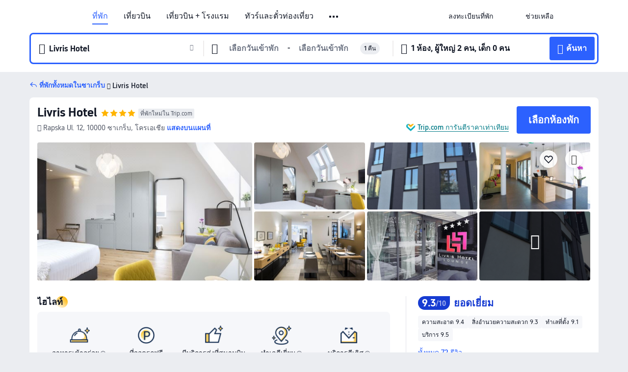

--- FILE ---
content_type: text/html; charset=utf-8
request_url: https://th.trip.com/hotels/zagreb-hotel-detail-6649421/livris-hotel/
body_size: 72081
content:
<!DOCTYPE html><html lang="th-TH" data-cargo="locale:th-TH,language:th,currency:THB,contextType:online,site:TH,group:Trip,country:TH"><head><meta charSet="utf-8"/><link rel="preconnect" href="https://ak-d.tripcdn.com/"/><link rel="preconnect" href="https://aw-d.tripcdn.com/"/><link rel="preload" href="https://ak-s-cw.tripcdn.com/modules/ibu/online-assets/TripGeom-Regular.ba9c64b894f5e19551d23b37a07ba0a4.woff2" as="font" crossorigin="" fetchpriority="high"/><link rel="preload" href="https://ak-s-cw.tripcdn.com/modules/ibu/online-assets/TripGeom-Medium.c01bb95e18e1b0d0137ff80b79b97a38.woff2" as="font" crossorigin="" fetchpriority="high"/><link rel="preload" href="https://ak-s-cw.tripcdn.com/modules/ibu/online-assets/TripGeom-Bold.9e9e0eb59209311df954413ff4957cbb.woff2" as="font" crossorigin="" fetchpriority="high"/><link rel="preload" href="https://ak-s-cw.tripcdn.com/NFES/trip-hotel-online/1769074492117/_next/serverStatic/font/iconfont.woff2" as="font" crossorigin="" fetchpriority="low"/><link rel="stylesheet" href="https://ak-s-cw.tripcdn.com/NFES/trip-hotel-online/1769074492117/_next/static/css/c0613953d67c03d0.css" crossorigin="anonymous" data-precedence="high"/><link rel="stylesheet" href="https://ak-s-cw.tripcdn.com/NFES/trip-hotel-online/1769074492117/_next/static/css/082c0e64ad1c9dfa.css" crossorigin="anonymous" data-precedence="high"/><link rel="stylesheet" href="https://ak-s-cw.tripcdn.com/NFES/trip-hotel-online/1769074492117/_next/static/css/b35f9c0397f5e7aa.css" crossorigin="anonymous" data-precedence="high"/><link rel="stylesheet" href="https://ak-s-cw.tripcdn.com/NFES/trip-hotel-online/1769074492117/_next/static/css/6a6ed5a9de936fab.css" crossorigin="anonymous" data-precedence="high"/><link rel="stylesheet" href="https://ak-s-cw.tripcdn.com/NFES/trip-hotel-online/1769074492117/_next/static/css/2a15b9cf23c4d936.css" crossorigin="anonymous" data-precedence="high"/><link rel="stylesheet" href="https://ak-s-cw.tripcdn.com/NFES/trip-hotel-online/1769074492117/_next/static/css/2545792b8732a947.css" crossorigin="anonymous" data-precedence="high"/><link rel="preload" as="style" href="https://ak-s-cw.tripcdn.com/modules/ibu/ibu-public-component-umd/style.b7b60106e8e8a07d9ee0e3ec624de507.css" crossorigin="anonymous"/><link rel="preload" as="style" href="https://ak-s-cw.tripcdn.com/modules/ibu/online-assets/font.ddfdb9c8916dd1ec37cbf52f9391aca5.css" crossorigin="anonymous"/><link rel="preload" href="https://pages.trip.com/Hotels/libs/sdt/sdt.min.0.0.9.js" as="script"/><link rel="preload" href="https://aw-s.tripcdn.com/NFES/trip-hotel-online/1769074492117/_next/static/chunks/app/detail/page-ecbdcd5cf33051c6.js" as="script"/><link rel="preload" href="//ak-s.tripcdn.com/modules/hotel/hotel-spider-defence-new/sdt.1004-common.min.1589d4c8f1f0c32bbeb180195d34e6b4.js" as="script"/><meta name="viewport" content="width=device-width, initial-scale=1"/><link rel="preload" href="https://ak-d.tripcdn.com/images/0223d12000k6a7dzyC80F_R_960_660_R5_D.jpg" as="image" fetchpriority="high"/><title>Livris Hotel - ราคาพิเศษ &amp; ดีลสุดคุ้ม 2026 | Trip.com</title><meta name="description" content="จองLivris Hotel ราคาพิเศษใน Trip.com อ่านรีวิวจากผู้เข้าพักจริง พร้อมรับส่วนลดสุดคุ้ม จองง่าย แถมได้ Trip Coins ด้วย!"/><meta name="keywords" content="Livris Hotel"/><meta property="og:type" content="website"/><meta property="og:title" content="Livris Hotel - ราคาพิเศษ &amp; ดีลสุดคุ้ม 2026 | Trip.com"/><meta property="og:description" content="จองLivris Hotel ราคาพิเศษใน Trip.com อ่านรีวิวจากผู้เข้าพักจริง พร้อมรับส่วนลดสุดคุ้ม จองง่าย แถมได้ Trip Coins ด้วย!"/><meta property="og:url" content="https://th.trip.com/hotels/zagreb-hotel-detail-6649421/livris-hotel/"/><meta property="og:image" content="https://ak-d.tripcdn.com/images/0223d12000k6a7dzyC80F_R_960_660_R5_D.jpg"/><meta property="og:site_name" content="Livris Hotel"/><link rel="alternate" href="https://www.trip.com/hotels/zagreb-hotel-detail-6649421/livris-hotel/" hrefLang="x-default"/><link rel="alternate" href="https://uk.trip.com/hotels/zagreb-hotel-detail-6649421/livris-hotel/" hrefLang="en-GB"/><link rel="alternate" href="https://hk.trip.com/hotels/zagreb-hotel-detail-6649421/livris-hotel/" hrefLang="zh-Hant-HK"/><link rel="alternate" href="https://kr.trip.com/hotels/zagreb-hotel-detail-6649421/livris-hotel/" hrefLang="ko"/><link rel="alternate" href="https://jp.trip.com/hotels/zagreb-hotel-detail-6649421/livris-hotel/" hrefLang="ja"/><link rel="alternate" href="https://sg.trip.com/hotels/zagreb-hotel-detail-6649421/livris-hotel/" hrefLang="en-SG"/><link rel="alternate" href="https://au.trip.com/hotels/zagreb-hotel-detail-6649421/livris-hotel/" hrefLang="en-AU"/><link rel="alternate" href="https://de.trip.com/hotels/zagreb-hotel-detail-6649421/livris-hotel/" hrefLang="de"/><link rel="alternate" href="https://fr.trip.com/hotels/zagreb-hotel-detail-6649421/livris-hotel/" hrefLang="fr"/><link rel="alternate" href="https://es.trip.com/hotels/zagreb-hotel-detail-6649421/livris-hotel/" hrefLang="es"/><link rel="alternate" href="https://it.trip.com/hotels/zagreb-hotel-detail-6649421/livris-hotel/" hrefLang="it"/><link rel="alternate" href="https://ru.trip.com/hotels/zagreb-hotel-detail-6649421/livris-hotel/" hrefLang="ru"/><link rel="alternate" href="https://th.trip.com/hotels/zagreb-hotel-detail-6649421/livris-hotel/" hrefLang="th"/><link rel="alternate" href="https://id.trip.com/hotels/zagreb-hotel-detail-6649421/livris-hotel/" hrefLang="id"/><link rel="alternate" href="https://my.trip.com/hotels/zagreb-hotel-detail-6649421/livris-hotel/" hrefLang="ms"/><link rel="alternate" href="https://vn.trip.com/hotels/zagreb-hotel-detail-6649421/livris-hotel/" hrefLang="vi"/><link rel="alternate" href="https://nl.trip.com/hotels/zagreb-hotel-detail-6649421/livris-hotel/" hrefLang="nl"/><link rel="alternate" href="https://pl.trip.com/hotels/zagreb-hotel-detail-6649421/livris-hotel/" hrefLang="pl"/><link rel="alternate" href="https://gr.trip.com/hotels/zagreb-hotel-detail-6649421/livris-hotel/" hrefLang="el"/><link rel="alternate" href="https://tr.trip.com/hotels/zagreb-hotel-detail-6649421/livris-hotel/" hrefLang="tr"/><link rel="alternate" href="https://br.trip.com/hotels/zagreb-hotel-detail-6649421/livris-hotel/" hrefLang="pt-BR"/><link rel="alternate" href="https://tw.trip.com/hotels/zagreb-hotel-detail-6649421/livris-hotel/" hrefLang="zh-Hant-TW"/><link rel="alternate" href="https://nz.trip.com/hotels/zagreb-hotel-detail-6649421/livris-hotel/" hrefLang="en-NZ"/><link rel="alternate" href="https://ca.trip.com/hotels/zagreb-hotel-detail-6649421/livris-hotel/" hrefLang="en-CA"/><link rel="alternate" href="https://us.trip.com/hotels/zagreb-hotel-detail-6649421/livris-hotel/" hrefLang="en-US"/><link rel="alternate" href="https://pk.trip.com/hotels/zagreb-hotel-detail-6649421/livris-hotel/" hrefLang="en-PK"/><link rel="alternate" href="https://in.trip.com/hotels/zagreb-hotel-detail-6649421/livris-hotel/" hrefLang="en-IN"/><link rel="alternate" href="https://sa.trip.com/hotels/zagreb-hotel-detail-6649421/livris-hotel/" hrefLang="ar-SA"/><link rel="alternate" href="https://ae.trip.com/hotels/zagreb-hotel-detail-6649421/livris-hotel/" hrefLang="en-AE"/><link rel="alternate" href="https://at.trip.com/hotels/zagreb-hotel-detail-6649421/livris-hotel/" hrefLang="de-AT"/><link rel="alternate" href="https://dk.trip.com/hotels/zagreb-hotel-detail-6649421/livris-hotel/" hrefLang="da"/><link rel="alternate" href="https://fi.trip.com/hotels/zagreb-hotel-detail-6649421/livris-hotel/" hrefLang="fi"/><link rel="alternate" href="https://mx.trip.com/hotels/zagreb-hotel-detail-6649421/livris-hotel/" hrefLang="es-MX"/><link rel="alternate" href="https://ph.trip.com/hotels/zagreb-hotel-detail-6649421/livris-hotel/" hrefLang="en-PH"/><link rel="alternate" href="https://pt.trip.com/hotels/zagreb-hotel-detail-6649421/livris-hotel/" hrefLang="pt"/><link rel="alternate" href="https://se.trip.com/hotels/zagreb-hotel-detail-6649421/livris-hotel/" hrefLang="sv"/><link rel="canonical" href="https://th.trip.com/hotels/zagreb-hotel-detail-6649421/livris-hotel/"/><script type="text/javascript">window.UBT_BIZCONFIG={isLoadRMS:false}</script><link rel="stylesheet" href="https://ak-s-cw.tripcdn.com/modules/ibu/ibu-public-component-umd/style.b7b60106e8e8a07d9ee0e3ec624de507.css" crossorigin="anonymous"/><script src="https://ak-s-cw.tripcdn.com/modules/ibu/ibu-public-component-umd/production.min.e60ad7659c4307455a5d16ce5eb7707d.js" crossorigin="anonymous"></script><script src="https://ak-s-cw.tripcdn.com/modules/ibu/gtm-loader/gtm-loader.131ef8b57f3d288725f3c2c14517cd74.js"></script><link rel="stylesheet" href="https://ak-s-cw.tripcdn.com/modules/ibu/online-assets/font.ddfdb9c8916dd1ec37cbf52f9391aca5.css" crossorigin="anonymous"/><script type="application/ld+json">{"@type":"Hotel","name":"Livris Hotel","address":{"postalCode":"10000","addressLocality":"Rapska Ul. 12","streetAddress":"Rapska Ul. 12, 10000 ซาเกร็บ, โครเอเชีย","addressRegion":"ซาเกร็บ","addressCountry":"โครเอเชีย","@type":"PostalAddress"},"image":"https://ak-d.tripcdn.com/images/0223d12000k6a7dzyC80F_R_960_660_R5_D.jpg","@context":"http://schema.org","aggregateRating":{"bestRating":5,"@type":"AggregateRating","reviewCount":"72","ratingValue":"4.6"},"priceRange":"เริ่มต้น ฿ 2,551","url":"https://www.trip.com/hotels/zagreb-hotel-detail-6649421/livris-hotel/"}</script><script type="application/ld+json">{"@context":"https://schema.org","@type":"BreadcrumbList","itemListElement":[{"@type":"ListItem","position":1,"name":"Trip.com","item":"https://th.trip.com"},{"@type":"ListItem","position":2,"name":"โรงแรม","item":"https://th.trip.com/hotels/"},{"@type":"ListItem","position":3,"name":"โรงแรม โครเอเชีย","item":"https://th.trip.com/hotels/country/croatia.html"},{"@type":"ListItem","position":4,"name":"โรงแรม ซาเกร็บ","item":"https://th.trip.com/hotels/province/hr-zagreb-county.html"},{"@type":"ListItem","position":5,"name":"โรงแรม ซาเกร็บ","item":"https://th.trip.com/hotels/zagreb-hotels-list-1418/"},{"@type":"ListItem","position":6,"name":"Livris Hotel","item":""}]}</script><script type="application/ld+json">{"@context":"https://schema.org","@type":"FAQPage","mainEntity":[{"@type":"Question","name":"เวลาเช็คอินและเช็คเอาท์ของLivris Hotel","acceptedAnswer":{"@type":"Answer","text":"เวลาเช็คอินของLivris Hotel: 15:00 และเวลาเช็คเอาท์:11:00"}},{"@type":"Question","name":"Livris Hotel มีบริการอาหารเช้าหรือไม่?","acceptedAnswer":{"@type":"Answer","text":"Livris Hotel มีบริการอาหารเช้า"}},{"@type":"Question","name":"Livris Hotel มีบริการร้านอาหารหรือไม่?","acceptedAnswer":{"@type":"Answer","text":"Livris Hotel มีบริการร้านอาหาร"}},{"@type":"Question","name":"นำสัตว์เลี้ยงเข้าไปLivris Hotelได้ไหม?","acceptedAnswer":{"@type":"Answer","text":"Livris Hotel ไม่อนุญาตให้นำสัตว์เลี้ยงเข้าพัก"}},{"@type":"Question","name":"Livris Hotel มีบริการและสิ่งอำนวยความสะดวกอะไรบ้าง?","acceptedAnswer":{"@type":"Answer","text":"Livris Hotel มี: บริการรถรับส่ง"}},{"@type":"Question","name":"Livris Hotel มีบริการสระว่ายน้ำหรือไม่?","acceptedAnswer":{"@type":"Answer","text":"Livris Hotel ไม่มีบริการสระว่ายน้ำ"}},{"@type":"Question","name":"Livris Hotel มีบริการรับส่งสนามบินหรือไม่?","acceptedAnswer":{"@type":"Answer","text":"Livris Hotel มีบริการรับส่งสนามบิน"}},{"@type":"Question","name":"Livris Hotel อยู่ใกล้สนามบินอะไร?","acceptedAnswer":{"@type":"Answer","text":"สนามบินที่ใกล้ที่สุดคือ ท่าอากาศยานนานาชาติซาเกร็บ ประมาณ 17 นาทีจากโรงแรมโดยรถยนต์ (13.2กม.)"}}]}</script><link rel="preload" href="https://ak-s-cw.tripcdn.com/ares/api/cc?f=locale%2Fv3%2F100043054%2Fth-TH.js%2C%2Flocale%2Fv3%2F6002%2Fth-TH.js%2C%2Flocale%2Fv3%2F6001%2Fth-TH.js%2C%2Flocale%2Fv3%2F330151%2Fth-TH.js%2C%2Flocale%2Fv3%2F330153%2Fth-TH.js%2C%2Flocale%2Fv3%2F100015471%2Fth-TH.js%2C%2Flocale%2Fv3%2F100009239%2Fth-TH.js%2C%2Flocale%2Fv3%2F37666%2Fth-TH.js%2C%2Flocale%2Fv3%2F100015469%2Fth-TH.js%2C%2Flocale%2Fv3%2F33000032%2Fth-TH.js%2C%2Flocale%2Fv3%2F33000006%2Fth-TH.js%2C%2Flocale%2Fv3%2F33000018%2Fth-TH.js%2C%2Flocale%2Fv3%2F33000015%2Fth-TH.js%2C%2Flocale%2Fv3%2F33000010%2Fth-TH.js%2C%2Flocale%2Fv3%2F6005%2Fth-TH.js%2C%2Flocale%2Fv3%2F37100%2Fth-TH.js%2C%2Flocale%2Fv3%2F37007%2Fth-TH.js&amp;etagc=e0ede46f8c099ed238516ba2096f0496&amp;defaultNfesId=100043054" as="script" crossorigin="anonymous"/><script id="webcore_internal" type="application/json" crossorigin="anonymous">{"rootMessageId":"100043054-0a98c4d8-491615-26538"}</script><script src="https://ak-s-cw.tripcdn.com/NFES/trip-hotel-online/1769074492117/_next/static/chunks/polyfills-c67a75d1b6f99dc8.js" crossorigin="anonymous" nomodule=""></script></head><body dir="ltr" class="ibu-hotel-online-tripgeom" data-domain="ak"><div id="hp_container" class=""><div id="ibu_hotel_header"><div class="mc-hd mc-hd__th-th mc-hd_line mc-hd_theme_white mc-hd-single_row" role="banner"><div class="mc-hd__inner"><div class="mc-hd__flex-con clear-float"><div class="mc-hd__logo-con mc-hd__logo-con-th-TH"><div class="mc-hd__trip-logo-placeholder"></div></div><div class="mc-hd__nav-single-row"><div class="mc-hd__nav-con 3010 mc-hd__nav-loading" id="ibuHeaderChannels"><ul class="mc-hd__nav"><li class="mc-hd__nav-item mc-hd__nav-item-hotels" data-fold="false"><a id="header_action_nav_hotels" class="mc-hd__nav-lnk is-active" title="ที่พัก" aria-label="ที่พัก" aria-hidden="false" href="/hotels/?locale=th-TH&amp;curr=THB">ที่พัก</a></li><li class="mc-hd__nav-item mc-hd__nav-item-flights" data-fold="false"><a id="header_action_nav_flights" class="mc-hd__nav-lnk" title="เที่ยวบิน" aria-label="เที่ยวบิน" aria-hidden="false" href="/flights/?locale=th-TH&amp;curr=THB">เที่ยวบิน</a></li><li class="mc-hd__nav-item mc-hd__nav-item-packages" data-fold="false"><a id="header_action_nav_packages" class="mc-hd__nav-lnk" title="เที่ยวบิน + โรงแรม" aria-label="เที่ยวบิน + โรงแรม" aria-hidden="false" href="/packages/?sourceFrom=IBUBundle_home&amp;locale=th-TH&amp;curr=THB">เที่ยวบิน + โรงแรม</a></li><li class="mc-hd__nav-item mc-hd__nav-item-wth-sub mc-hd__nav-item-ttd" data-fold="false"><a id="header_action_nav_ttd" class="mc-hd__nav-lnk" title="ทัวร์และตั๋วท่องเที่ยว" aria-label="ทัวร์และตั๋วท่องเที่ยว" aria-hidden="false" href="/things-to-do/ttd-home/?ctm_ref=vactang_page_23810&amp;locale=th-TH&amp;curr=THB">ทัวร์และตั๋วท่องเที่ยว</a><ul class="mc-hd__nav-item-sub" role="group"><li tabindex="-1" role="menuitem"><a id="header_action_nav_tnt" href="/things-to-do/ttd-home/?ctm_ref=vactang_page_23810&amp;locale=th-TH&amp;curr=THB" class="mc-hd__sub-nav-lnk" tabindex="-1" data-parent="ttd" data-index="0" aria-label="ทัวร์และตั๋วท่องเที่ยว" aria-hidden="false">ทัวร์และตั๋วท่องเที่ยว</a></li><li tabindex="-1" role="menuitem"><a id="header_action_nav_esim" href="/sale/w/10229/esim.html?locale=th-TH&amp;curr=THB" class="mc-hd__sub-nav-lnk" tabindex="-1" data-parent="ttd" data-index="1" aria-label="eSIM &amp; SIM" aria-hidden="false">eSIM &amp; SIM</a></li></ul></li><li class="mc-hd__nav-item mc-hd__nav-item-wth-sub mc-hd__nav-item-travelinspiration" data-fold="false"><span id="header_action_nav_travelinspiration" class="mc-hd__nav-lnk" title="แรงบันดาลใจในการเดินทาง" aria-label="แรงบันดาลใจในการเดินทาง" aria-hidden="false" tabindex="0" role="link">แรงบันดาลใจในการเดินทาง</span><ul class="mc-hd__nav-item-sub" role="group"><li tabindex="-1" role="menuitem"><a id="header_action_nav_travelguide" href="/travel-guide/?locale=th-TH&amp;curr=THB" class="mc-hd__sub-nav-lnk" tabindex="-1" data-parent="travelinspiration" data-index="0" aria-label="คู่มือท่องเที่ยว" aria-hidden="false">คู่มือท่องเที่ยว</a></li><li tabindex="-1" role="menuitem"><a id="header_action_nav_tripbest" href="/toplist/tripbest/home?locale=th-TH&amp;curr=THB" class="mc-hd__sub-nav-lnk" tabindex="-1" data-parent="travelinspiration" data-index="1" aria-label="Trip.Best" aria-hidden="false">Trip.Best</a></li></ul></li><li class="mc-hd__nav-item mc-hd__nav-item-tripmap" data-fold="false"><a id="header_action_nav_tripmap" class="mc-hd__nav-lnk" title="แผนที่" aria-label="แผนที่" aria-hidden="false" href="/webapp/tripmap/travel?entranceId=Triponlinehomeside&amp;locale=th-TH&amp;curr=THB">แผนที่</a></li><li class="mc-hd__nav-item mc-hd__nav-item-trains" data-fold="false"><a id="header_action_nav_trains" class="mc-hd__nav-lnk" title="รถไฟ" aria-label="รถไฟ" aria-hidden="false" href="/trains/?locale=th-TH&amp;curr=THB">รถไฟ</a></li><li class="mc-hd__nav-item mc-hd__nav-item-wth-sub mc-hd__nav-item-cars" data-fold="false"><span id="header_action_nav_cars" class="mc-hd__nav-lnk" title="บริการรถยนต์" aria-label="บริการรถยนต์" aria-hidden="false" tabindex="0" role="link">บริการรถยนต์</span><ul class="mc-hd__nav-item-sub" role="group"><li tabindex="-1" role="menuitem"><a id="header_action_nav_carhire" href="/carhire/?channelid=14409&amp;locale=th-TH&amp;curr=THB" class="mc-hd__sub-nav-lnk" tabindex="-1" data-parent="cars" data-index="0" aria-label="รถเช่า" aria-hidden="false">รถเช่า</a></li><li tabindex="-1" role="menuitem"><a id="header_action_nav_airporttransfers" href="/airport-transfers/?locale=th-TH&amp;curr=THB" class="mc-hd__sub-nav-lnk" tabindex="-1" data-parent="cars" data-index="1" aria-label="บริการรับส่งสนามบิน" aria-hidden="false">บริการรับส่งสนามบิน</a></li></ul></li><li class="mc-hd__nav-item mc-hd__nav-item-giftcard" data-fold="false"><a id="header_action_nav_giftcard" class="mc-hd__nav-lnk" title="บัตรของขวัญ" aria-label="บัตรของขวัญ" aria-hidden="false" href="/giftcard?locale=th-TH&amp;curr=THB">บัตรของขวัญ</a></li><li class="mc-hd__nav-item mc-hd__nav-item-insurance" data-fold="false"><a id="header_action_nav_insurance" class="mc-hd__nav-lnk" title="ประกันเดินทาง" aria-label="ประกันเดินทาง" aria-hidden="false" href="/insurance?bid=1&amp;cid=2&amp;pid=1&amp;locale=th-TH&amp;curr=THB">ประกันเดินทาง</a></li><li class="mc-hd__nav-item mc-hd__nav-item-cruises" data-fold="false"><a id="header_action_nav_cruises" class="mc-hd__nav-lnk" title="เรือสำราญ" aria-label="เรือสำราญ" aria-hidden="false" href="/cruises?locale=th-TH&amp;curr=THB">เรือสำราญ</a></li><li class="mc-hd__nav-item mc-hd__nav-item-privatetours" data-fold="false"><a id="header_action_nav_privatetours" class="mc-hd__nav-lnk" title="ทัวร์ส่วนตัว" aria-label="ทัวร์ส่วนตัว" aria-hidden="false" href="/package-tours/private-tours?locale=th-TH&amp;curr=THB">ทัวร์ส่วนตัว</a></li><li class="mc-hd__nav-item mc-hd__nav-item-tripcoins" data-fold="false"><a id="header_action_nav_tripcoins" class="mc-hd__nav-lnk" title="Trip.com Rewards" aria-label="Trip.com Rewards" aria-hidden="false" href="/customer/loyalty/?locale=th-TH&amp;curr=THB">Trip.com Rewards</a></li><li class="mc-hd__nav-item mc-hd__nav-item-sales" data-fold="false"><a id="header_action_nav_sales" class="mc-hd__nav-lnk" title="ดีลพิเศษ" aria-label="ดีลพิเศษ" aria-hidden="false" href="/sale/deals/?locale=th-TH&amp;curr=THB">ดีลพิเศษ</a></li></ul></div></div><div class="mc-hd__func-con" id="ibuHeaderMenu"><div class="mc-hd__func"><div class="mc-hd__option-app-placeholder">แอป</div><div class="mc-hd__option"><div class="mc-hd__entry" aria-label="ลงทะเบียนที่พัก" tabindex="0" role="link"><span aria-hidden="true" title="ลงทะเบียนที่พัก">ลงทะเบียนที่พัก</span><i class="fi fi-Hotels"></i></div></div><div class="mc-hd__option mc-hd__option__selector"><div class="mc-hd__selector mc-lhd-menu-selector" tabindex="0" role="button" aria-haspopup="dialog" aria-label="ภาษา/สกุลเงิน"><div class="mc-lhd-menu-selector-locale-con" style="padding:8px" aria-hidden="true"><div class="mc-lhd-menu-selector-locale th_th"><i class="locale-icon flag-th-TH"></i></div></div></div></div><div class="mc-hd__option"><div class="mc-hd__help" tabindex="0" aria-label="ช่วยเหลือ" role="link"><span aria-hidden="true" title="ช่วยเหลือ">ช่วยเหลือ</span><i class="fi fi-ic_help"></i></div></div><div class="mc-hd__search-booking-placeholder">ค้นหาการจอง</div><div class="mc-lhd-menu-account mc-lhd-account-nologin" style="display:none"></div></div></div></div></div></div><script>if (typeof Object.assign !== 'function') {window._assignObject = function(t, s) {for (var k in s) { t[k] = s[k] }; return t }; }else { window._assignObject = Object.assign } window.__CARGO_DATA__ = _assignObject(window.__CARGO_DATA__ || {}, {"channelmetauoe1":[{"channel":"home","source":"flights","value":"{\"displayName\":\"Home\",\"displayNameSharkKey\":\"ButtonText_Home\",\"path\":\"\"}"},{"channel":"hotels","source":"flights","value":"{\"displayName\":\"Hotels\",\"displayNameSharkKey\":\"ButtonText_Hotel\",\"path\":\"/hotels/\",\"icon\":\"fi-hotel_new\",\"groupId\":1}"},{"channel":"flights","source":"flights","value":"{\"displayName\":\"Flights\",\"displayNameSharkKey\":\"ButtonText_Flights\",\"path\":\"/flights/\",\"icon\":\"fi-flight\",\"groupId\":1}"},{"channel":"trains","source":"flights","value":"{\"displayName\":\"Trains\",\"displayNameSharkKey\":\"ButtonText_Trains\",\"path\":\"/trains/\",\"icon\":\"fi-train\",\"groupId\":1}"},{"channel":"ttd","source":"flights","value":"{\"displayName\":\"TNT\",\"displayNameSharkKey\":\"ButtonText_TTD\",\"path\":\"/things-to-do/ttd-home/?ctm_ref=vactang_page_23810\",\"icon\":\"fi-ic_tnt\",\"groupId\":1}"},{"channel":"travelguide","source":"flights","value":"{\"displayName\":\"Attractions\",\"displayNameSharkKey\":\"ButtonText_TravelGuide\",\"path\":\"/travel-guide/\",\"icon\":\"fi-destination\",\"parent\":\"travelinspiration\",\"groupId\":3}"},{"channel":"carhire","source":"flights","value":"{\"displayName\":\"Car Rentals\",\"displayNameSharkKey\":\"ButtonText_Carhire\",\"path\":\"/carhire/?channelid=14409\",\"parent\":\"cars\",\"icon\":\"fi-car\",\"groupId\":1}"},{"channel":"airporttransfers","source":"flights","value":"{\"displayName\":\"Airport Transfers\",\"displayNameSharkKey\":\"ButtonText_AirportTransfers\",\"path\":\"/airport-transfers/\",\"parent\":\"cars\",\"icon\":\"fi-airport-transfer\",\"groupId\":1}"},{"channel":"cars","source":"flights","value":"{\"displayName\":\"Cars\",\"displayNameSharkKey\":\"ButtonText_Cars\",\"path\":\"\",\"icon\":\"fi-ic_carrental\",\"groupId\":1}"},{"channel":"sales","source":"flights","value":"{\"displayName\":\"Deals\",\"displayNameSharkKey\":\"ButtonText_Deals\",\"path\":\"/sale/deals/\",\"icon\":\"fi-a-ic_deal21x\",\"groupId\":3}"},{"channel":"tripcoins","source":"flights","value":"{\"displayName\":\"Trip Rewards\",\"displayNameSharkKey\":\"ButtonText_TripRewards\",\"path\":\"/customer/loyalty/\",\"icon\":\"fi-a-TripCoins\",\"groupId\":4}"},{"channel":"giftcard","source":"flights","value":"{\"displayName\":\"GiftCard\",\"displayNameSharkKey\":\"ButtonText_GiftCard\",\"path\":\"/giftcard\",\"icon\":\"fi-ic_giftcard\",\"groupId\":2}"},{"channel":"cruises","source":"flights","value":"{\"displayName\":\"Cruises\",\"displayNameSharkKey\":\"ButtonText_Cruises\",\"path\":\"/cruises\",\"icon\":\"fi-ic_BU_cruises\",\"groupId\":2}"},{"channel":"others","source":"flights","value":"{\"path\":\"/sale/w/1744/singaporediscovers.html?locale=en_sg\",\"displayName\":\"SingapoRediscovers Vouchers\",\"displayNameSharkKey\":\"key_channel_sg_vouchers\"}"},{"channel":"packages","source":"flights","value":"{\"displayName\":\"Bundle\",\"displayNameSharkKey\":\"ButtonText_Bundle\",\"path\":\"/packages/?sourceFrom=IBUBundle_home\",\"icon\":\"fi-ic_bundle\",\"groupId\":1}"},{"channel":"customtrips","source":"flights","value":"{\"displayName\":\"Custom Trips\",\"displayNameSharkKey\":\"ButtonText_CustomTrip\",\"path\":\"/custom-trips/index\",\"icon\":\"fi-a-ic_BU_customtrips\",\"groupId\":2}"},{"channel":"insurance","source":"flights","value":"{\"displayName\":\"Insurance\",\"displayNameSharkKey\":\"ButtonText_Insurance\",\"path\":\"/insurance?bid=1&cid=2&pid=1\",\"icon\":\"fi-ic_insurance\",\"groupId\":2}"},{"channel":"tnt","source":"flights","value":"{\"displayName\":\"tnt\",\"displayNameSharkKey\":\"ButtonText_TTD\",\"path\":\"/things-to-do/ttd-home/?ctm_ref=vactang_page_23810\",\"parent\":\"ttd\",\"icon\":\"fi-ic_tnt\",\"groupId\":1}"},{"channel":"esim","source":"flights","value":"{\"displayName\":\"eSIM\",\"displayNameSharkKey\":\"ButtonText_eSim\",\"path\":\"/sale/w/10229/esim.html\",\"parent\":\"ttd\",\"groupId\":1}"},{"channel":"tripmap","source":"flights","value":"{\"displayName\":\"Map\",\"displayNameSharkKey\":\"ButtonText_Map\",\"path\":\"/webapp/tripmap/travel?entranceId=Triponlinehomeside\",\"icon\":\"fi-a-itinerarymap\",\"groupId\":3}"},{"channel":"travelinspiration","source":"flights","value":"{\"displayName\":\"TravelInspiration\",\"displayNameSharkKey\":\"ButtonText_TravelInspiration\",\"path\":\"\",\"icon\":\"fi-destination\",\"groupId\":3}"},{"channel":"tripbest","source":"flights","value":"{\"displayName\":\"TripBest\",\"displayNameSharkKey\":\"ButtonText_TripBest\",\"path\":\"/toplist/tripbest/home\",\"icon\":\"fi-destination\",\"parent\":\"travelinspiration\",\"groupId\":3}"},{"channel":"tripplanner","source":"flights","value":"{\"displayName\":\"TripPlanner\",\"displayNameSharkKey\":\"ButtonText_TripPlanner\",\"path\":\"/webapp/tripmap/tripplanner?source=t_online_homepage\",\"groupId\":3,\"iconUrl\":\"https://dimg04.tripcdn.com/images/05E1712000o6ljnud70A3.svg\",\"activeIconUrl\":\"https://dimg04.tripcdn.com/images/05E3c12000nm1joaw5B34.png\"}"},{"channel":"grouptours","source":"flights","value":"{\"displayName\":\"Group Tours\",\"displayNameSharkKey\":\"ButtonText_GroupTours\",\"path\":\"/package-tours/group-tours\",\"groupId\":2,\"iconUrl\":\"https://dimg04.tripcdn.com/images/05E6i12000nn4rqq27CB1.svg\",\"activeIconUrl\":\"https://dimg04.tripcdn.com/images/05E6i12000nn4rqq27CB1.svg\"}"},{"channel":"privatetours","source":"flights","value":"{\"displayName\":\"Private Tours\",\"displayNameSharkKey\":\"ButtonText_PrivateTours\",\"path\":\"/package-tours/private-tours\",\"groupId\":2,\"iconUrl\":\"https://dimg04.tripcdn.com/images/05E4612000nn4rnod1150.svg\",\"activeIconUrl\":\"https://dimg04.tripcdn.com/images/05E4612000nn4rnod1150.svg\"}"}],"locale":"th-TH","onlinechannelscththe1":[{"locale":"th-TH","channel":"hotels","value":"1"},{"locale":"th-TH","channel":"flights","value":"1"},{"locale":"th-TH","channel":"packages","value":"1"},{"locale":"th-TH","channel":"ttd","value":"1"},{"locale":"th-TH","channel":"tnt","value":"1"},{"locale":"th-TH","channel":"esim","value":"1"},{"locale":"th-TH","channel":"travelinspiration","value":"1"},{"locale":"th-TH","channel":"travelguide","value":"1"},{"locale":"th-TH","channel":"tripbest","value":"1"},{"locale":"th-TH","channel":"tripmap","value":"1"},{"locale":"th-TH","channel":"trains","value":"1"},{"locale":"th-TH","channel":"cars","value":"1"},{"locale":"th-TH","channel":"carhire","value":"1"},{"locale":"th-TH","channel":"airporttransfers","value":"1"},{"locale":"th-TH","channel":"giftcard","value":"1"},{"locale":"th-TH","channel":"insurance","value":"1"},{"locale":"th-TH","channel":"cruises","value":"1"},{"locale":"th-TH","channel":"privatetours","value":"1"},{"locale":"th-TH","channel":"tripcoins","value":"1"},{"locale":"th-TH","channel":"sales","value":"1"}],"menumetacththe0":"{\"entry\":{\"url\":\"/list-your-property?channel=21\",\"displaySharkKey\":\"key_header_entry\"},\"help\":{\"mode\":\"entry\",\"url\":\"/pages/support\"},\"mybooking\":{\"url\":\"/order/all\",\"displaySharkKey\":\"V3_Profile_MyOrders\"}}","loginmenue0":"{\"menu\":[{\"show\":true,\"displayName\":\"My Bookings\",\"displayNameSharkKey\":\"V3_Profile_MyOrders\",\"include\":\"all\",\"link\":\"/order/all\",\"id\":\"booking\"},{\"show\":false,\"displayName\":\"Trip Coins\",\"displayNameSharkKey\":\"V3_Profile_Points\",\"include\":\"all\",\"showByLocale\":\"en-ca,da-dk,fi-fi,uk-ua,pt-pt,es-mx,sv-se,nl-nl,pl-pl,en-sg,ja-jp,ko-kr,en-hk,zh-hk,de-de,fr-fr,es-es,ru-ru,id-id,en-id,th-th,en-th,ms-my,en-my,en-au,en-xx,en-us,es-us,tr-tr,en-ie,de-at,de-ch,fr-ch,nl-be,en-be,fr-be,en-il,pt-br,el-gr,en-ae,en-sa,en-nz,en-gb,it-it,vi-vn,en-ph,en-in,en-pk,en-kw,en-qa,en-om,en-bh,en-kh,ru-az,ru-by,ru-kz,zh-sg,zh-my\",\"link\":\"/customer/points/\",\"id\":\"points\"},{\"show\":true,\"displayName\":\"Promo Codes\",\"displayNameSharkKey\":\"V3_Promo_Code\",\"include\":\"all\",\"link\":\"/customer/promo/\",\"id\":\"codes\"},{\"show\":true,\"displayName\":\"Profile\",\"displayNameSharkKey\":\"V3_Text_MembInfo\",\"include\":\"all\",\"link\":\"/membersinfo/profile/\",\"id\":\"profile\"},{\"show\":false,\"displayName\":\"Friend Referrals\",\"displayNameSharkKey\":\"V3_Text_Friend\",\"include\":\"all\",\"link\":\"/sale/w/1899/friends-referral-main.html?locale=en_xx\",\"id\":\"Friend\"},{\"show\":false,\"displayName\":\"Favorites\",\"displayNameSharkKey\":\"ButtonText_Hotel_Collection\",\"showByLocale\":\"en-ca,da-dk,fi-fi,uk-ua,pt-pt,es-mx,sv-se,nl-nl,pl-pl,en-sg,ja-jp,ko-kr,en-hk,zh-hk,zh-tw,de-de,fr-fr,es-es,ru-ru,id-id,en-id,th-th,en-th,ms-my,en-my,en-au,en-xx,en-us,es-us,tr-tr,en-ie,de-at,de-ch,fr-ch,nl-be,en-be,fr-be,en-il,pt-br,el-gr,en-ae,en-sa,en-nz,en-gb,it-it,vi-vn,en-ph,en-in,en-pk,en-kw,en-qa,en-om,en-bh,en-kh,ru-az,ru-by,ru-kz,zh-sg,zh-my\",\"include\":\"all\",\"link\":\"/favorite/\",\"id\":\"favorites\"},{\"show\":false,\"showByLocale\":\"en-xx,en-us,en-sg,en-au,en-my,en-gb,en-be,en-ch,en-ie,en-ca,en-sa,en-hk,en-ae,en-nz,en-il,zh-tw,zh-hk,ja-jp,ko-kr,th-th,vi-vn,en-th,en-id,en-ph,en-in,en-pk,en-kw,en-qa,en-om,en-bh,en-kh,ru-az,ru-by,ru-kz,zh-sg,zh-my\",\"displayName\":\"Moments\",\"displayNameSharkKey\":\"V3_Profile_Moments\",\"include\":\"all\",\"link\":\"/travel-guide/personal-home\",\"id\":\"Moments\"},{\"show\":false,\"displayName\":\"Flight Price Alerts\",\"displayNameSharkKey\":\"Key_Flight_Price_Alerts\",\"include\":\"all\",\"showByLocale\":\"en-ca,da-dk,fi-fi,uk-ua,pt-pt,es-mx,sv-se,nl-nl,pl-pl,en-sg,ja-jp,ko-kr,en-hk,zh-hk,de-de,fr-fr,es-es,ru-ru,id-id,en-id,th-th,en-th,ms-my,en-my,en-au,en-xx,en-us,es-us,tr-tr,en-ie,de-at,de-ch,fr-ch,nl-be,en-be,fr-be,en-il,pt-br,el-gr,en-ae,en-sa,en-nz,en-gb,it-it,vi-vn,en-ph,en-in,en-pk,en-kw,en-qa,en-om,en-bh,en-kh,ru-az,ru-by,ru-kz,zh-sg,zh-my\",\"link\":\"/flights/price-alert/\",\"id\":\"flghtAlert\"},{\"show\":false,\"displayName\":\"Rewards\",\"displayNameSharkKey\":\"Key_Entrance_Title\",\"include\":\"all\",\"showByLocale\":\"en-ca,da-dk,fi-fi,uk-ua,pt-pt,es-mx,sv-se,nl-nl,pl-pl,en-sg,ja-jp,ko-kr,en-hk,zh-hk,de-de,fr-fr,es-es,ru-ru,id-id,en-id,th-th,en-th,ms-my,en-my,en-au,en-xx,en-us,es-us,tr-tr,en-ie,de-at,de-ch,fr-ch,nl-be,en-be,fr-be,en-il,pt-br,el-gr,en-ae,en-sa,en-nz,en-gb,it-it,vi-vn,en-ph,en-in,en-pk,en-kw,en-qa,en-om,en-bh,en-kh,ru-az,ru-by,ru-kz,zh-sg,zh-my\",\"link\":\"/customer/tierpoints/\",\"id\":\"rewards\"}]}"})</script></div><div class="content"><div class="page_detailPage__zRS1L"><div class="detailSearchBox_detailSearchBox-container__GKmx0" role="region" aria-label="ค้นหาที่พัก"><div class="detailSearchBox_searchBox-wrap__WvYqJ"><div dir="ltr" class="searchBoxContainer__z5SAp responsive__iDq6D"><div class="searchBox__gPrFy" style="border:3px solid var(--smtcColorBorderBrandBold)"><div class="destination__MneKx responsive__vrNTP" aria-label=""><div class="descriptionBorderBox__Fn4fW"><div class="destination-inputBox__lJLLb"><i aria-hidden="true" class="hotel_desktop_trip- ic ic-locationline ic_locationline destination-icon__WAVAD"></i><div class="destination-inputBoxIputContainer__NRWlF"><input id="destinationInput" class="destination-inputBox_input__FyxR4" type="text" autoComplete="off" placeholder="ไปเที่ยวไหนดี?" tabindex="0" value="Livris Hotel"/><div class="destination-inputBox_inputFake__mQ3Gz">Livris Hotel</div></div><div class="destination-inputBoxClearIconContainer__Glo7x" tabindex="0" role="button" aria-label=""><i aria-hidden="true" class="hotel_desktop_trip- ic ic-clear ic_clear destination-inputBoxClearIcon__olXZu"></i></div><div class="divider__J9E6E"></div></div></div></div><div class="responsive__Djfnm calendar__U5W5V calendarRelavtive__pWLcx" tabindex="0" aria-label=""><div class="calendarBox__IY9SI"><i aria-hidden="true" class="hotel_desktop_trip- ic ic-calendar ic_calendar calendar-icon___FMn8"></i><div class="calendar-time__NWqIM"><input id="checkInInput" type="text" readonly="" placeholder="เลือกวันเข้าพัก" class="calendar-checkInInput__WKk2h" tabindex="-1" value=""/><div class="calendar-inputBox_inputFake__M3Udk">เลือกวันเข้าพัก</div></div><div class="calendar-nights___Bn9y">-</div><div class="calendar-time__NWqIM"><input id="checkOutInput" type="text" readonly="" placeholder="เลือกวันเข้าพัก" class="calendar-checkOutInput__aurPl" tabindex="-1" value=""/><div class="calendar-inputBox_inputFake__M3Udk">เลือกวันเข้าพัก</div></div><div class="nights__i8cwz"><span>1 คืน</span></div><div class="divider__XkfFN"></div></div><div tabindex="-1" data-stop-blur="stop-calendar-blur" class="calendarComponent__e4tJH"></div></div><div class="guest__MEM77 responsive__VcS0g" tabindex="0" role="button" aria-expanded="false" aria-label=""><div class="guestBox__lMID_"><i aria-hidden="true" class="hotel_desktop_trip- ic ic-user ic_user guestBox-person__vuOLI"></i><div class="guestBox-content__Pc63P">1 ห้อง, ผู้ใหญ่ 2 คน, เด็ก 0 คน</div></div></div><div class="searchButton-container__HE5VV"><div class="searchButtonContainer__fIR6v responsive__C52t0" role="button" aria-label="ค้นหา"><button class="tripui-online-btn tripui-online-btn-large tripui-online-btn-solid-primary  tripui-online-btn-block  " type="button" style="padding:0 16px;font-size:16px;height:48px" dir="ltr"><div class="tripui-online-btn-content"><span class="tripui-online-btn-icon" style="transform:none"><i aria-hidden="true" class="hotel_desktop_trip- ic ic-search ic_search searchButton-icon__OOYav"></i></span><span class="tripui-online-btn-content-children ">ค้นหา</span></div></button></div></div></div></div></div></div><div class="crumb_hotelCrumb__8aaZb"><span class="crumb_hotelCrumb-box__zv3Ma" tabindex="0" aria-label="ที่พักทั้งหมดในซาเกร็บ" role="button"><i aria-hidden="true" class="smarticon u-icon u-icon-ic_new_back u-icon_ic_new_back crumb_hotelCrumb-icon__JsUUj"></i><span class="crumb_hotelCrumb-title__siLyG" aria-hidden="true">ที่พักทั้งหมดในซาเกร็บ</span></span><div class="crumb_hotelCrumb-seo-title-box__DrnL3"><span class="crumb_hotelCrumb-seo-title__AzUmW" tabindex="0"><i aria-hidden="true" class="hotel_desktop_trip- ic ic-forward ic_forward crumb_hotelCrumb-switchIcon_right__Gw8rE"></i>Livris Hotel</span><div class="crumb_hotelCrumb-seo-freshModal__JJFWD "><div><div class="FreshnessModal_freshness-section-triangle__3CiSj"></div><div class="FreshnessModal_freshness-section__Hutqy"><div class="FreshnessModal_freshness-section-content__TuSwZ"><h2 class="FreshnessModal_freshness-primary-title__gGYT3">ค้นพบLivris Hotelของ4ในซาเกร็บ ด้วยคะแนน 9.3/10 จากรีวิว 72 รายการ มอบการผสมผสานที่ยอดเยี่ยมระหว่างคุณภาพและความคุ้มค่า ด้วยราคาเริ่มต้น ฿ 2,551</h2><div class="FreshnessModal_freshness-subsection__Z76Tl"><h3 class="FreshnessModal_freshness-secondary-title__jYER3">ห้องพัก</h3><div class="FreshnessModal_freshness-contents__gVtQh"><p class="FreshnessModal_freshness-content-item__JudST">ห้องจูเนียร์สวีท</p><p class="FreshnessModal_freshness-content-item__JudST">ห้องดีลักซ์ เตียงใหญ่ 1 เตียง</p><p class="FreshnessModal_freshness-content-item__JudST">ห้องราคาประหยัด 1 ที่นอน</p></div></div><div class="FreshnessModal_freshness-subsection__Z76Tl"><h3 class="FreshnessModal_freshness-secondary-title__jYER3">เช็คอิน &amp; เช็คเอาท์</h3><div class="FreshnessModal_freshness-contents__gVtQh"><p class="FreshnessModal_freshness-content-item__JudST">ตั้งแต่15:00&lt;br&gt; จนถึง11:00</p></div></div><div class="FreshnessModal_freshness-subsection__Z76Tl"><h3 class="FreshnessModal_freshness-secondary-title__jYER3">สถานที่ท่องเที่ยวใกล้เคียง</h3><div class="FreshnessModal_freshness-contents__gVtQh"><p class="FreshnessModal_freshness-content-item__JudST">Gradec: จากโรงแรม0.36 กม.</p><p class="FreshnessModal_freshness-content-item__JudST">Church of Christ the King: จากโรงแรม1.11 กม.</p><p class="FreshnessModal_freshness-content-item__JudST">Park 148. brigade: จากโรงแรม0.18 กม.</p></div></div><div class="FreshnessModal_freshness-subsection__Z76Tl"><h3 class="FreshnessModal_freshness-secondary-title__jYER3">ไฮไลท์สิ่งอำนวยความสะดวก</h3><div class="FreshnessModal_freshness-contents__gVtQh"><p class="FreshnessModal_freshness-content-item__JudST">นโยบายเกี่ยวกับสัตว์เลี้ยง: ไม่อนุญาตให้นำสัตว์เลี้ยงเข้า</p><p class="FreshnessModal_freshness-content-item__JudST">รูปแบบอาหารเช้า: คอนติเนนตัล,วีแกน,มังสวิรัติ</p><p class="FreshnessModal_freshness-content-item__JudST">อาหารและเครื่องดื่ม: คาเฟ่, ร้านอาหาร, บาร์</p></div></div><div class="FreshnessModal_freshness-footer__WFCoj">ราคาโรงแรมด้านบนอ้างอิงจาก Trip.com ราคา1 กุมภาพันธ์-7 กุมภาพันธ์</div></div></div></div></div></div></div><div class="page_detailMain__9AGj9 "><div class="hotelHeaderInfo_headInfo__s6DnB" id="trip_main_content"><div class="headInit_headInit__Z6g5X"><div class="headInit_headInit_left__AfFyu"><div class="headInit_headInit-title__m3aAX"><h1 class="headInit_headInit-title_nameA__EE_LB" data-exposure="{&quot;ubtKey&quot;:&quot;hotel_trip_detail_module_load&quot;,&quot;data&quot;:{&quot;masterhotelid&quot;:6649421,&quot;page&quot;:&quot;10320668147&quot;,&quot;locale&quot;:&quot;th-TH&quot;,&quot;module&quot;:&quot;hotel_name&quot;}}" data-send="devTrace" tabindex="0" aria-label="Livris Hotel">Livris Hotel</h1><span class="headInit_headInit-tagBox___eg6I"><div class="hotelTag_hotelTag_box__zvaUt"></div><span class="hotelLevel_hotelLevel__mhh3v" aria-label="4 จาก 5 ดาว" role="img"><i aria-hidden="true" class="smarticon u-icon u-icon-ic_new_star u-icon_ic_new_star hotelLevel_hotelLevel_icon__IjXS0"></i><i aria-hidden="true" class="smarticon u-icon u-icon-ic_new_star u-icon_ic_new_star hotelLevel_hotelLevel_icon__IjXS0"></i><i aria-hidden="true" class="smarticon u-icon u-icon-ic_new_star u-icon_ic_new_star hotelLevel_hotelLevel_icon__IjXS0"></i><i aria-hidden="true" class="smarticon u-icon u-icon-ic_new_star u-icon_ic_new_star hotelLevel_hotelLevel_icon__IjXS0"></i></span><div class="hotelTag_hotelTag_box__zvaUt"><span class="hotelTag_hotelTag__Cexfa"><div class="hotelTag_hotelTag-other__9C48d"><span class="hotelTag_hotelTag-content__H8_lu">ที่พักใหม่ใน Trip.com</span></div></span></div></span></div><div><div class="headInit_headInit-address_position__OZU_R" data-exposure="{&quot;ubtKey&quot;:&quot;hotel_trip_detail_module_load&quot;,&quot;data&quot;:{&quot;masterhotelid&quot;:6649421,&quot;page&quot;:&quot;10320668147&quot;,&quot;locale&quot;:&quot;th-TH&quot;,&quot;module&quot;:&quot;hotel_address&quot;}}" data-send="devTrace"><span class="headInit_headInit-address_text__D_Atv" tabindex="0" aria-label="Rapska Ul. 12, 10000 ซาเกร็บ, โครเอเชีย" role="button"><i aria-hidden="true" class="hotel_desktop_trip- ic ic-locationline ic_locationline headInit_headInit-address_icon__3pBcD"></i><span aria-hidden="true">Rapska Ul. 12, 10000 ซาเกร็บ, โครเอเชีย</span></span><div class="headInit_headInit-address_showmoregroup__Hgtra"><div tabindex="0"><div class="style_textLinkButton__XwrMR headInit_headInit-address_showmoreA__3ygOE"><span>แสดงบนแผนที่</span></div></div></div></div></div></div><div class="headInit_headInit_right__XCEKz"><div class="headInit_headInit-leftSide__2bud1 headInit_headInit-leftSideTrip__HUM48"><div></div><div><div class="m-BRGEntry  " data-exposure="{&quot;ubtKey&quot;:&quot;htl_ol_comp_olWpm_wePriceMatch_exposure&quot;,&quot;data&quot;:{&quot;source_page&quot;:&quot;detail&quot;}}"><div class="m-BRGEntry-icon " aria-hidden="true"></div><span class="m-BRGEntry-text" tabindex="0" role="button">Trip.com การันตีราคาเท่าเทียม</span></div></div></div><button class="tripui-online-btn tripui-online-btn-large tripui-online-btn-solid-primary    " type="button" style="padding:0 24px;height:56px;font-size:20px" dir="ltr"><div class="tripui-online-btn-content"><span class="tripui-online-btn-content-children ">เลือกห้องพัก</span></div></button></div></div><div class="headAlbum_headAlbum__WXxRg" aria-hidden="true"><div class="headAlbum_headAlbum-container__C9mUv" data-exposure="{&quot;ubtKey&quot;:&quot;htl_ol_dtl_htlinfo_vdpic_exposure&quot;,&quot;data&quot;:{&quot;channeltype&quot;:&quot;online&quot;,&quot;has_video&quot;:&quot;F&quot;,&quot;masterhotelid&quot;:&quot;6649421&quot;,&quot;pictureNum&quot;:9,&quot;source_url&quot;:&quot;https://ak-d.tripcdn.com/images/0223d12000k6a7dzyC80F_R_960_660_R5_D.jpg&quot;,&quot;page&quot;:&quot;10320668147&quot;,&quot;locale&quot;:&quot;th-TH&quot;}}"><div class="headAlbum_headAlbum-bigpic__CJHFG"><div class="headAlbum_headAlbum_position__bQWOy"><div tabindex="0" class="headAlbum_headAlbum-smallpics_box__kaOO6" role="img" aria-label="คลังภาพของ Livris Hotel"><img class="headAlbum_headAlbum_img__vfjQm" src="https://ak-d.tripcdn.com/images/0223d12000k6a7dzyC80F_R_960_660_R5_D.jpg" alt="hotel overview picture" fetchpriority="high" aria-hidden="true"/></div></div></div><div class="headAlbum_headAlbum-smallpics__hpPrY"><div class="headAlbum_headAlbum-smallpics_item__oqBM3" tabindex="0" role="img" aria-label="คลังภาพของ Livris Hotel"><div class="headAlbum_headAlbum-smallpics_box__kaOO6" aria-hidden="true"><img class="headAlbum_headAlbum_img__vfjQm" src="https://ak-d.tripcdn.com/images/1z66v12000r4zr4j8FE14_R_339_206_R5_D.jpg" alt=""/></div></div><div class="headAlbum_headAlbum-smallpics_item__oqBM3" tabindex="0" role="img" aria-label="คลังภาพของ Livris Hotel"><div class="headAlbum_headAlbum-smallpics_box__kaOO6" aria-hidden="true"><img class="headAlbum_headAlbum_img__vfjQm" src="https://ak-d.tripcdn.com/images/1z65k12000r3bqsnr9342_R_339_206_R5_D.jpg" alt=""/></div></div><div class="headAlbum_headAlbum-smallpics_item__oqBM3" tabindex="0" role="img" aria-label="คลังภาพของ Livris Hotel"><div class="headAlbum_headAlbum-smallpics_box__kaOO6" aria-hidden="true"><img class="headAlbum_headAlbum_img__vfjQm" src="https://ak-d.tripcdn.com/images/0221u12000as2205894A1_R_339_206_R5_D.jpg" alt=""/></div></div><div class="headAlbum_headAlbum-smallpics_item__oqBM3" tabindex="0" role="img" aria-label="คลังภาพของ Livris Hotel"><div class="headAlbum_headAlbum-smallpics_box__kaOO6" aria-hidden="true"><img class="headAlbum_headAlbum_img__vfjQm" src="https://ak-d.tripcdn.com/images/1z63l12000r4ztfocF85B_R_339_206_R5_D.jpg" alt=""/></div></div><div class="headAlbum_headAlbum-smallpics_item__oqBM3" tabindex="0" role="img" aria-label="คลังภาพของ Livris Hotel"><div class="headAlbum_headAlbum-smallpics_box__kaOO6" aria-hidden="true"><img class="headAlbum_headAlbum_img__vfjQm" src="https://ak-d.tripcdn.com/images/0224s12000as223f4A5B7_R_339_206_R5_D.jpg" alt=""/></div></div><div class="headAlbum_headAlbum-smallpics_item__oqBM3" tabindex="0" role="img" aria-label="คลังภาพของ Livris Hotel"><div class="headAlbum_headAlbum-smallpics_box__kaOO6" aria-hidden="true"><img class="headAlbum_headAlbum_img__vfjQm" src="https://ak-d.tripcdn.com/images/0225s12000pw1f4v5D3D4_R_339_206_R5_D.jpg" alt=""/></div><div tabindex="0" class="headAlbum_headAlbum-showmore__8G87f"><i aria-hidden="true" class="hotel_desktop_trip- ic ic-image ic_image headAlbum_allImg__7NxMb"></i><div style="min-height:18px"></div></div></div><div id="collectHotelB" class="collectHotelB_collectHotel__VFQ_2 collectHotelB_collectHotel_onlineShareVersionB__a2ee7"><i aria-hidden="true" class="smarticon u-icon u-icon-outlined u-icon_outlined collectHotelB_collectHotel_unselected__oJJ63"></i></div><div class="shareBox_onlineShareWrapper__dloph"><div class="online-share-wrapper v1_0_3"><div class="online-share-trigger-wrapper"><div class="shareBox_shareBox__tN4N_"><i aria-hidden="true" class="hotel_desktop_trip- ic ic-share ic_share shareBox_shareIcon__qtJHt"></i></div></div></div></div></div></div></div></div><div class="page_headInfo_bottom__kARj_"><div class="headBottom_headerBottom___8GSb"><div class="headBottom_headerBottom_left__GxeQe" id="headBottom_headerBottom_left"><div class="headHighLight_highlight__VSP_p"><div><div class="headHighLight_highlight-title_text_container__zhvdL"><img class="headHighLight_highlight-title_text_icon__SwR6q" src="https://dimg04.tripcdn.com/images/1re6b12000fmjp4w8EE85.png" aria-hidden="true"/><span class="headHighLight_highlight-title_textA__DatrV">ไฮไลท์</span></div></div><div class="headHighLight_highlight-content__HfPiA"><div class="headHighLight_highlight-content_item__tBAwR" tabindex="0"><img class="headHighLight_highlight-content_icon___d6ex" src="https://dimg04.tripcdn.com/images/1re4c12000g27h34z6EF4.png" aria-hidden="true"/><span class="headHighLight_highlight-content_txt__7V2rs">อาหารเช้าอร่อย<i aria-hidden="true" class="smarticon u-icon u-icon-ic_new_info_line u-icon_ic_new_info_line headHighLight_highlight-content_txt_tip_icon__2RRaF"></i></span></div><div class="headHighLight_highlight-content_item__tBAwR" tabindex="0"><img class="headHighLight_highlight-content_icon___d6ex" src="https://dimg04.tripcdn.com/images/1re1o12000g27htmo4855.png" aria-hidden="true"/><span class="headHighLight_highlight-content_txt__7V2rs">ที่จอดรถฟรี</span></div><div class="headHighLight_highlight-content_item__tBAwR" tabindex="0"><img class="headHighLight_highlight-content_icon___d6ex" src="https://dimg04.tripcdn.com/images/1re3j12000g27h5yd2F4D.png" aria-hidden="true"/><span class="headHighLight_highlight-content_txt__7V2rs">มีบริการส่งที่สนามบิน</span></div><div class="headHighLight_highlight-content_item__tBAwR" tabindex="0"><img class="headHighLight_highlight-content_icon___d6ex" src="https://dimg04.tripcdn.com/images/1re0v12000g27haelA799.png" aria-hidden="true"/><span class="headHighLight_highlight-content_txt__7V2rs">ทำเลดีเยี่ยม<i aria-hidden="true" class="smarticon u-icon u-icon-ic_new_info_line u-icon_ic_new_info_line headHighLight_highlight-content_txt_tip_icon__2RRaF"></i></span></div><div class="headHighLight_highlight-content_item__tBAwR" tabindex="0"><img class="headHighLight_highlight-content_icon___d6ex" src="https://dimg04.tripcdn.com/images/1re1312000g27h65lE4B7.png" aria-hidden="true"/><span class="headHighLight_highlight-content_txt__7V2rs">บริการดีเลิศ<i aria-hidden="true" class="smarticon u-icon u-icon-ic_new_info_line u-icon_ic_new_info_line headHighLight_highlight-content_txt_tip_icon__2RRaF"></i></span></div></div></div><div class="headFacilityNew_headFacility__v5__A" data-exposure="{&quot;ubtKey&quot;:&quot;htl_t_online_dtl_fs_facliity_exposure&quot;,&quot;data&quot;:{&quot;locale&quot;:&quot;th-TH&quot;,&quot;page&quot;:&quot;10320668147&quot;,&quot;masterhotelid&quot;:6649421,&quot;fac_num&quot;:8,&quot;freefac_num&quot;:1,&quot;sceneid&quot;:&quot;[0]&quot;,&quot;sp_tracelogid&quot;:&quot;100043054-0a98c4d8-491615-26538&quot;}}"><div class="headFacilityNew_headFacility-container__cirz2"><div class="headFacilityNew_headFacility-container_top__XGd20"><div class="headFacilityNew_headFacility-titleA__Am0XA">สิ่งอำนวยความสะดวก</div></div><div class="headFacilityNew_headFacility-list__TKhjv"><div class="headFacilityNew_headFacility-list_item__0V_zM" id="fac_0" aria-label="ที่จอดรถส่วนตัว ฟรี" role="text"><i aria-hidden="true" class="hotel_desktop_trip- ic ic-parking ic_parking headFacilityNew_headFacility-list_icon__z3srE"></i><span aria-hidden="true"><span class="headFacilityNew_headFacility-list_descTit__A3XKB">ที่จอดรถส่วนตัว</span><span class="headFacilityNew_showTitle__399MU">ฟรี</span></span></div><div class="headFacilityNew_headFacility-list_item__0V_zM" id="fac_1" aria-label="บริการรับที่สนามบิน" role="text"><i aria-hidden="true" class="hotel_desktop_trip- ic ic-pickup ic_pickup headFacilityNew_headFacility-list_icon__z3srE"></i><span aria-hidden="true"><span class="headFacilityNew_headFacility-list_desc__SqAR2">บริการรับที่สนามบิน</span></span></div><div class="headFacilityNew_headFacility-list_item__0V_zM" id="fac_2" aria-label="ที่เก็บสัมภาระ" role="text"><i aria-hidden="true" class="hotel_desktop_trip- ic ic-baggage ic_baggage headFacilityNew_headFacility-list_icon__z3srE"></i><span aria-hidden="true"><span class="headFacilityNew_headFacility-list_desc__SqAR2">ที่เก็บสัมภาระ</span></span></div><div class="headFacilityNew_headFacility-list_item__0V_zM" id="fac_3" aria-label="บาร์" role="text"><i aria-hidden="true" class="hotel_desktop_trip- ic ic-bar ic_bar headFacilityNew_headFacility-list_icon__z3srE"></i><span aria-hidden="true"><span class="headFacilityNew_headFacility-list_desc__SqAR2">บาร์</span></span></div><div class="headFacilityNew_headFacility-list_item__0V_zM" id="fac_4" aria-label="ร้านอาหาร" role="text"><i aria-hidden="true" class="hotel_desktop_trip- ic ic-restaurantline ic_restaurantline headFacilityNew_headFacility-list_icon__z3srE"></i><span aria-hidden="true"><span class="headFacilityNew_headFacility-list_desc__SqAR2">ร้านอาหาร</span></span></div><div class="headFacilityNew_headFacility-list_item__0V_zM" id="fac_5" aria-label="คาเฟ่" role="text"><i aria-hidden="true" class="hotel_desktop_trip- ic ic-coffee ic_coffee headFacilityNew_headFacility-list_icon__z3srE"></i><span aria-hidden="true"><span class="headFacilityNew_headFacility-list_desc__SqAR2">คาเฟ่</span></span></div><div class="headFacilityNew_headFacility-list_item__0V_zM" id="fac_6" aria-label="บริการส่งที่สนามบิน" role="text"><i aria-hidden="true" class="hotel_desktop_trip- ic ic-checklist ic_checklist headFacilityNew_headFacility-list_icon__z3srE"></i><span aria-hidden="true"><span class="headFacilityNew_headFacility-list_desc__SqAR2">บริการส่งที่สนามบิน</span></span></div><div class="headFacilityNew_headFacility-list_item__0V_zM" id="fac_7" aria-label="บริการจองแท็กซี่" role="text"><i aria-hidden="true" class="hotel_desktop_trip- ic ic-checklist ic_checklist headFacilityNew_headFacility-list_icon__z3srE"></i><span aria-hidden="true"><span class="headFacilityNew_headFacility-list_desc__SqAR2">บริการจองแท็กซี่</span></span></div></div><div class="style_textLinkButton__XwrMR headFacilityNew_headFacility-showmoreA___dZbn" tabindex="0">สิ่งอำนวยความสะดวกครบครัน</div></div></div><div data-exposure="{&quot;ubtKey&quot;:&quot;hotel_trip_detail_module_load&quot;,&quot;data&quot;:{&quot;masterhotelid&quot;:6649421,&quot;page&quot;:&quot;10320668147&quot;,&quot;locale&quot;:&quot;th-TH&quot;,&quot;module&quot;:&quot;hotel_description&quot;,&quot;position&quot;:1}}" data-send="devTrace" aria-label=" Livris Hotelตั้งอยู่ใน ซาเกร็บ (เทรนเย) ขับรถไม่ถึง 5 นาทีคุณก็จะได้พบกับ บรานิเมียร์เซนตาร์ และ Mestrovic Pavilion โรงแรมแห่งนี้อยู่ห่างออกไปเป็นระยะทาง 1.1 ไมล์ (1.7 กม.) จาก ศูนย์แสดงคอนเสิร์ต Vatroslav Lisinski และ 1.1 ไมล์ (1.8 กม.) จาก หอศิลป์ Miroslav Kraljevic" role="text"><div class="hotelDescription_hotelDescription-titleA__dOwX2">รายละเอียดที่พัก</div><div class="hotelDescription_hotelDescription-address__2tlm2" aria-hidden="true"><span class="hotelDescription_hotelDescription-address_detail_highLight__mbLc0 hotelDescription_hotelDescription-address_detail_line1__4EL_K"> Livris Hotelตั้งอยู่ใน ซาเกร็บ (เทรนเย) ขับรถไม่ถึง 5 นาทีคุณก็จะได้พบกับ บรานิเมียร์เซนตาร์ และ Mestrovic Pavilion โรงแรมแห่งนี้อยู่ห่างออกไปเป็นระยะทาง 1.1 ไมล์ (1.7 กม.) จาก ศูนย์แสดงคอนเสิร์ต Vatroslav Lisinski และ 1.1 ไมล์ (1.8 กม.) จาก หอศิลป์ Miroslav Kraljevic</span></div><div class="style_textLinkButton__XwrMR hotelDescription_hotelDescription-address_showmoreA__Yt1A4" tabindex="0">เพิ่มเติม</div></div></div><div class="headBottom_headerBottom_right__iOoID"><div class="headReviewNew_reviewNew___bp_z" data-exposure="{&quot;ubtKey&quot;:&quot;htl_t_online_dtl_midban_cmt_exposure&quot;,&quot;data&quot;:{&quot;page&quot;:&quot;10320668147&quot;,&quot;locale&quot;:&quot;th-TH&quot;,&quot;masterhotelid&quot;:6649421}}"><div><div class="reviewTop_reviewTop-container__RwoZu"><div tabindex="0" class="reviewTop_reviewTop-container_has_score__hSsxL"><div class="reviewTop_reviewTop-score-container__SoL7s" aria-label="9.3 จากเต็ม 10" role="text"><em class="reviewTop_reviewTop-score__FpKsA" aria-hidden="true">9.3</em><em class="reviewTop_reviewTop-scoreMax__CfPSG" aria-hidden="true">/<!-- -->10</em></div></div><span class="reviewTop_reviewTop-container_desc__hlPSz" aria-label="ได้คะแนนระดับยอดเยี่ยม" role="text"><span aria-hidden="true">ยอดเยี่ยม</span></span></div></div><div class="scoreDetail_scoreDetail__MW_wt"><div class="scoreDetail_scoreDetail-item__TqLBs"><span class="scoreDetail_scoreDetail-item_desc__m0XKS">ความสะอาด</span><span class="scoreDetail_scoreDetail-item_score__jEQ9O">9.4</span></div><div class="scoreDetail_scoreDetail-item__TqLBs"><span class="scoreDetail_scoreDetail-item_desc__m0XKS">สิ่งอำนวยความสะดวก</span><span class="scoreDetail_scoreDetail-item_score__jEQ9O">9.3</span></div><div class="scoreDetail_scoreDetail-item__TqLBs"><span class="scoreDetail_scoreDetail-item_desc__m0XKS">ทำเลที่ตั้ง</span><span class="scoreDetail_scoreDetail-item_score__jEQ9O">9.1</span></div><div class="scoreDetail_scoreDetail-item__TqLBs"><span class="scoreDetail_scoreDetail-item_desc__m0XKS">บริการ</span><span class="scoreDetail_scoreDetail-item_score__jEQ9O">9.5</span></div></div><div tabindex="0" aria-label="ทั้งหมด 72 รีวิว" role="button"><div class="style_textLinkButton__XwrMR headReviewNew_reviewSwitch-review_numA__Qv6sO" aria-hidden="true">ทั้งหมด 72 รีวิว</div></div></div><div class="headBottom_headerBottom_right_split__o7xeq"></div><div class="headTrafficNew_headTraffic__fykSq"><div class="headTrafficNew_headTraffic-title__5jh1C"><div class="headTrafficNew_headTraffic-title_box__9guE7"><div tabindex="0" class="headTrafficNew_headTraffic-title_icon__Vr6JJ" role="button" aria-label="ดูบนแผนที่"></div><div class="headTrafficNew_headTraffic-title_descA__EohBt">บริเวณโดยรอบ</div></div></div><div class="trafficDetail_headTraffic-content_highlight__oODoD" data-exposure="{&quot;ubtKey&quot;:&quot;htl_ol_dtl_surroundings_exposure&quot;,&quot;data&quot;:{&quot;channeltype&quot;:&quot;online&quot;,&quot;hotPoiInfoList&quot;:[{&quot;distType&quot;:&quot;&quot;,&quot;effectiveTrafficType&quot;:&quot;&quot;,&quot;locale&quot;:&quot;&quot;,&quot;poiId&quot;:&quot;&quot;,&quot;poiName&quot;:&quot;&quot;,&quot;poiType&quot;:&quot;&quot;,&quot;positionShowText&quot;:&quot;สนามบิน: ท่าอากาศยานนานาชาติซาเกร็บ&quot;,&quot;walkDriveDistance&quot;:&quot;&quot;},{&quot;distType&quot;:&quot;&quot;,&quot;effectiveTrafficType&quot;:&quot;&quot;,&quot;locale&quot;:&quot;&quot;,&quot;poiId&quot;:&quot;&quot;,&quot;poiName&quot;:&quot;&quot;,&quot;poiType&quot;:&quot;&quot;,&quot;positionShowText&quot;:&quot;รถไฟ: กลาฟนี โคโลดอร์&quot;,&quot;walkDriveDistance&quot;:&quot;&quot;},{&quot;distType&quot;:&quot;&quot;,&quot;effectiveTrafficType&quot;:&quot;&quot;,&quot;locale&quot;:&quot;&quot;,&quot;poiId&quot;:&quot;&quot;,&quot;poiName&quot;:&quot;&quot;,&quot;poiType&quot;:&quot;&quot;,&quot;positionShowText&quot;:&quot;รถไฟ: Zagreb Zapadni kolodvor&quot;,&quot;walkDriveDistance&quot;:&quot;&quot;},{&quot;distType&quot;:&quot;&quot;,&quot;effectiveTrafficType&quot;:&quot;&quot;,&quot;locale&quot;:&quot;&quot;,&quot;poiId&quot;:&quot;&quot;,&quot;poiName&quot;:&quot;&quot;,&quot;poiType&quot;:&quot;&quot;,&quot;positionShowText&quot;:&quot;สถานที่ท่องเที่ยว: Park 148. brigade&quot;,&quot;walkDriveDistance&quot;:&quot;&quot;},{&quot;distType&quot;:&quot;&quot;,&quot;effectiveTrafficType&quot;:&quot;&quot;,&quot;locale&quot;:&quot;&quot;,&quot;poiId&quot;:&quot;&quot;,&quot;poiName&quot;:&quot;&quot;,&quot;poiType&quot;:&quot;&quot;,&quot;positionShowText&quot;:&quot;สถานที่ท่องเที่ยว: Gradec&quot;,&quot;walkDriveDistance&quot;:&quot;&quot;},{&quot;distType&quot;:&quot;&quot;,&quot;effectiveTrafficType&quot;:&quot;&quot;,&quot;locale&quot;:&quot;&quot;,&quot;poiId&quot;:&quot;&quot;,&quot;poiName&quot;:&quot;&quot;,&quot;poiType&quot;:&quot;&quot;,&quot;positionShowText&quot;:&quot;สถานที่ท่องเที่ยว: Park kralja Petra Krešimira IV&quot;,&quot;walkDriveDistance&quot;:&quot;&quot;}],&quot;locale&quot;:&quot;th-TH&quot;,&quot;masterhotelid&quot;:&quot;6649421&quot;,&quot;page&quot;:&quot;10320668147&quot;,&quot;countryid&quot;:&quot;164&quot;,&quot;cityid&quot;:&quot;1418&quot;}}"><div id="traffic_0" class="trafficDetail_headTraffic-item__XpIj_"><i aria-hidden="true" class="hotel_desktop_trip- ic ic-flight2 ic_flight2 trafficDetail_headTraffic-item_icon__Yfnby"></i><div class="trafficDetail_headTraffic-item_desc__9VF_q">สนามบิน: ท่าอากาศยานนานาชาติซาเกร็บ</div><div class="trafficDetail_headTraffic-item_distance__Zoscp"> (13.2กม.)</div></div><div id="traffic_1" class="trafficDetail_headTraffic-item__XpIj_"><i aria-hidden="true" class="hotel_desktop_trip- ic ic-trains2 ic_trains2 trafficDetail_headTraffic-item_icon__Yfnby"></i><div class="trafficDetail_headTraffic-item_desc__9VF_q">รถไฟ: กลาฟนี โคโลดอร์</div><div class="trafficDetail_headTraffic-item_distance__Zoscp"> (3.1กม.)</div></div><div id="traffic_2" class="trafficDetail_headTraffic-item__XpIj_"><i aria-hidden="true" class="hotel_desktop_trip- ic ic-trains2 ic_trains2 trafficDetail_headTraffic-item_icon__Yfnby"></i><div class="trafficDetail_headTraffic-item_desc__9VF_q">รถไฟ: Zagreb Zapadni kolodvor</div><div class="trafficDetail_headTraffic-item_distance__Zoscp"> (5.5กม.)</div></div><div id="traffic_3" class="trafficDetail_headTraffic-item__XpIj_"><i aria-hidden="true" class="hotel_desktop_trip- ic ic-landmark2 ic_landmark2 trafficDetail_headTraffic-item_icon__Yfnby"></i><div class="trafficDetail_headTraffic-item_desc__9VF_q">สถานที่ท่องเที่ยว: Park 148. brigade</div><div class="trafficDetail_headTraffic-item_distance__Zoscp"> (180เมตร)</div></div><div id="traffic_4" class="trafficDetail_headTraffic-item__XpIj_"><i aria-hidden="true" class="hotel_desktop_trip- ic ic-landmark2 ic_landmark2 trafficDetail_headTraffic-item_icon__Yfnby"></i><div class="trafficDetail_headTraffic-item_desc__9VF_q">สถานที่ท่องเที่ยว: Gradec</div><div class="trafficDetail_headTraffic-item_distance__Zoscp"> (360เมตร)</div></div><div id="traffic_5" class="trafficDetail_headTraffic-item__XpIj_"><i aria-hidden="true" class="hotel_desktop_trip- ic ic-landmark2 ic_landmark2 trafficDetail_headTraffic-item_icon__Yfnby"></i><div class="trafficDetail_headTraffic-item_desc__9VF_q">สถานที่ท่องเที่ยว: Park kralja Petra Krešimira IV</div><div class="trafficDetail_headTraffic-item_distance__Zoscp"> (1.1กม.)</div></div></div><div class="style_textLinkButton__XwrMR headTrafficNew_headTraffic-showMoreA__SdOyh" tabindex="0">ดูบนแผนที่</div></div></div></div></div><!--$!--><template data-dgst="DYNAMIC_SERVER_USAGE"></template><!--/$--><div id="jpSpaHotelSelector"></div><div class="onlineTab_tabNavgationB__oPZMX" role="region" aria-label="ลิงก์ภายในหน้า"><div class="onlineTab_tabNavgation-left__kDD5X" role="tablist"><h2 class="onlineTab_tabNavgation_item__NtJx2 onlineTab_tabNavgation_item_selected___wKb9" role="tab" aria-selected="true" aria-label="ภาพรวม">ภาพรวม</h2><div class="onlineTab_tabSpacing__zEfgJ"></div><h2 class="onlineTab_tabNavgation_item__NtJx2" role="tab" aria-selected="false" aria-label="ห้องพัก">ห้องพัก</h2><div class="onlineTab_tabSpacing__zEfgJ"></div><h2 class="onlineTab_tabNavgation_item__NtJx2" role="tab" aria-selected="false" aria-label="รีวิวจากผู้เข้าพัก">รีวิวจากผู้เข้าพัก</h2><div class="onlineTab_tabSpacing__zEfgJ"></div><h2 class="onlineTab_tabNavgation_item__NtJx2" role="tab" aria-selected="false" aria-label="บริการและสิ่งอำนวยความสะดวก">บริการและสิ่งอำนวยความสะดวก</h2><div class="onlineTab_tabSpacing__zEfgJ"></div><h2 class="onlineTab_tabNavgation_item__NtJx2" role="tab" aria-selected="false" aria-label="นโยบาย">นโยบาย</h2></div><div class="onlineTab_tabNavgation-right__Xmy7g onlineTab_priceHide__mKV0j"><div></div><button class="tripui-online-btn tripui-online-btn-small tripui-online-btn-solid-primary    " type="button" style="margin-left:8px" dir="ltr"><div class="tripui-online-btn-content"><span class="tripui-online-btn-content-children ">เลือกห้องพัก</span></div></button></div></div><div role="region" aria-label="ส่วนสำหรับเลือกห้องพัก"><div><div id="roomlist-baseroom-fit"><div id="557565739" class="spiderRoomList_outer__KHm_F"><div class="spiderRoomList_baseroomCard__Wlvsh spiderRoomList_firstCard__fkZhn"><div class="spiderRoomList_baseroom_ImgContainer___D6vM"><img class="spiderRoomList_baseRoomPic__oIvSX" src="//ak-d.tripcdn.com/images/1re6m12000b87h4ih2D60_R_200_100_R5.webp" alt="Standard Single Room - Annex (no Elevator)" aria-hidden="true"/><div class="spiderRoomList_baseRoom-imgLegend__kluV8"><i aria-hidden="true" class="smarticon u-icon u-icon-images u-icon_images spiderRoomList_baseRoom-imgLegend_icon__EfCWO"></i>7</div></div><div class="spiderRoomList_baseroom_InfoContainer__aOuAN"><h3 class="spiderRoomList_roomNameA__lXqYf spiderRoomList_roomname-padding__6ihVC">Standard Single Room - Annex (no Elevator)</h3><div class="spiderRoomList_roomFacility__HQhwa"><div class="spiderRoomList_roomFacility_basic__WSLen"><div class="spiderRoomList_bed__vvswD"><i aria-hidden="true" class="smarticon u-icon u-icon-ic_new_bed u-icon_ic_new_bed spiderRoomList_facilityIcon__a2qvN"></i><span class="spiderRoomList_bed_content__QVhXq spiderRoomList_hover__LVUDX">เตียงเดี่ยว 1 เตียง</span></div><div class="spiderRoomList_roomFacility_hotFacility_element__xp02v"><i aria-hidden="true" class="smarticon u-icon u-icon-ic_roomspace u-icon_ic_roomspace spiderRoomList_facilityIcon__a2qvN"></i><span class="spiderRoomList_iconText__67QOv">16 ตร.ม. | ชั้น 1,3</span></div><div class="spiderRoomList_roomFacility_hotFacility_element__xp02v"><i aria-hidden="true" class="smarticon u-icon u-icon-window u-icon_window spiderRoomList_facilityIcon__a2qvN"></i><span class="spiderRoomList_iconText__67QOv">มีหน้าต่าง</span></div></div><div class="spiderRoomList_roomFacility_hotFacility__nfK83"><div class="spiderRoomList_roomFacility_hotFacility_element__xp02v"><i aria-hidden="true" class="smarticon u-icon u-icon-ic_new_fa_wifi u-icon_ic_new_fa_wifi spiderRoomList_icon__nVvBw"></i><span class="spiderRoomList_iconText__67QOv">Wi-Fi ฟรี</span></div><div class="spiderRoomList_roomFacility_hotFacility_element__xp02v"><i aria-hidden="true" class="smarticon u-icon u-icon-ic_new_fa_no_smoking u-icon_ic_new_fa_no_smoking spiderRoomList_icon__nVvBw"></i><span class="spiderRoomList_iconText__67QOv">ห้ามสูบบุหรี่</span></div><div class="spiderRoomList_roomFacility_hotFacility_element__xp02v"><i aria-hidden="true" class="smarticon u-icon u-icon-ic_new_fa_ac u-icon_ic_new_fa_ac spiderRoomList_icon__nVvBw"></i><span class="spiderRoomList_iconText__67QOv">เครื่องปรับอากาศ</span></div><div class="spiderRoomList_roomFacility_hotFacility_element__xp02v"><i aria-hidden="true" class="smarticon u-icon u-icon-ic_new_fa_shower u-icon_ic_new_fa_shower spiderRoomList_icon__nVvBw"></i><span class="spiderRoomList_iconText__67QOv">ห้องน้ำส่วนตัว</span></div><div class="spiderRoomList_roomFacility_hotFacility_element__xp02v"><i aria-hidden="true" class="smarticon u-icon u-icon-ic_new_fa_bar u-icon_ic_new_fa_bar spiderRoomList_icon__nVvBw"></i><span class="spiderRoomList_iconText__67QOv">มินิบาร์</span></div><div class="spiderRoomList_roomFacility_hotFacility_element__xp02v"><i aria-hidden="true" class="smarticon u-icon u-icon-checklist u-icon_checklist spiderRoomList_icon__nVvBw"></i><span class="spiderRoomList_iconText__67QOv">ทีวี</span></div></div></div><span class="style_textLinkButton__XwrMR spiderRoomList_seeMoreA__ArObn">รายละเอียดห้องพัก</span></div><div class="spiderRoomList_baseroom_selectBtn__I3PCC"><div class="spiderRoomList_btn__OXcvU spiderRoomList_btn-primary__2wkrv"><span>ดูห้องว่าง</span></div></div></div></div><div id="557565736" class="spiderRoomList_outer__KHm_F"><div class="spiderRoomList_baseroomCard__Wlvsh"><div class="spiderRoomList_baseroom_ImgContainer___D6vM"><img class="spiderRoomList_baseRoomPic__oIvSX" src="//ak-d.tripcdn.com/images/1re6m12000b87h4ih2D60_R_200_100_R5.webp" alt="Standard Double Room (Annex - No Elevator)" aria-hidden="true"/><div class="spiderRoomList_baseRoom-imgLegend__kluV8"><i aria-hidden="true" class="smarticon u-icon u-icon-images u-icon_images spiderRoomList_baseRoom-imgLegend_icon__EfCWO"></i>5</div></div><div class="spiderRoomList_baseroom_InfoContainer__aOuAN"><h3 class="spiderRoomList_roomNameA__lXqYf spiderRoomList_roomname-padding__6ihVC">Standard Double Room (Annex - No Elevator)</h3><div class="spiderRoomList_roomFacility__HQhwa"><div class="spiderRoomList_roomFacility_basic__WSLen"><div class="spiderRoomList_bed__vvswD"><i aria-hidden="true" class="smarticon u-icon u-icon-ic_new_bed u-icon_ic_new_bed spiderRoomList_facilityIcon__a2qvN"></i><span class="spiderRoomList_bed_content__QVhXq spiderRoomList_hover__LVUDX">เตียงควีนไซส์ 1 เตียง</span></div><div class="spiderRoomList_roomFacility_hotFacility_element__xp02v"><i aria-hidden="true" class="smarticon u-icon u-icon-ic_roomspace u-icon_ic_roomspace spiderRoomList_facilityIcon__a2qvN"></i><span class="spiderRoomList_iconText__67QOv">22 ตร.ม. | ชั้น 1-3</span></div><div class="spiderRoomList_roomFacility_hotFacility_element__xp02v"><i aria-hidden="true" class="smarticon u-icon u-icon-window u-icon_window spiderRoomList_facilityIcon__a2qvN"></i><span class="spiderRoomList_iconText__67QOv">มีหน้าต่าง</span></div></div><div class="spiderRoomList_roomFacility_hotFacility__nfK83"><div class="spiderRoomList_roomFacility_hotFacility_element__xp02v"><i aria-hidden="true" class="smarticon u-icon u-icon-ic_new_fa_wifi u-icon_ic_new_fa_wifi spiderRoomList_icon__nVvBw"></i><span class="spiderRoomList_iconText__67QOv">Wi-Fi ฟรี</span></div><div class="spiderRoomList_roomFacility_hotFacility_element__xp02v"><i aria-hidden="true" class="smarticon u-icon u-icon-ic_new_fa_no_smoking u-icon_ic_new_fa_no_smoking spiderRoomList_icon__nVvBw"></i><span class="spiderRoomList_iconText__67QOv">ห้ามสูบบุหรี่</span></div><div class="spiderRoomList_roomFacility_hotFacility_element__xp02v"><i aria-hidden="true" class="smarticon u-icon u-icon-ic_new_fa_ac u-icon_ic_new_fa_ac spiderRoomList_icon__nVvBw"></i><span class="spiderRoomList_iconText__67QOv">เครื่องปรับอากาศ</span></div><div class="spiderRoomList_roomFacility_hotFacility_element__xp02v"><i aria-hidden="true" class="smarticon u-icon u-icon-ic_new_fa_shower u-icon_ic_new_fa_shower spiderRoomList_icon__nVvBw"></i><span class="spiderRoomList_iconText__67QOv">ห้องน้ำส่วนตัว</span></div><div class="spiderRoomList_roomFacility_hotFacility_element__xp02v"><i aria-hidden="true" class="smarticon u-icon u-icon-ic_new_fa_bar u-icon_ic_new_fa_bar spiderRoomList_icon__nVvBw"></i><span class="spiderRoomList_iconText__67QOv">มินิบาร์</span></div><div class="spiderRoomList_roomFacility_hotFacility_element__xp02v"><i aria-hidden="true" class="smarticon u-icon u-icon-checklist u-icon_checklist spiderRoomList_icon__nVvBw"></i><span class="spiderRoomList_iconText__67QOv">ทีวี</span></div></div></div><span class="style_textLinkButton__XwrMR spiderRoomList_seeMoreA__ArObn">รายละเอียดห้องพัก</span></div><div class="spiderRoomList_baseroom_selectBtn__I3PCC"><div class="spiderRoomList_btn__OXcvU spiderRoomList_btn-primary__2wkrv"><span>ดูห้องว่าง</span></div></div></div></div><div id="557565742" class="spiderRoomList_outer__KHm_F"><div class="spiderRoomList_baseroomCard__Wlvsh"><div class="spiderRoomList_baseroom_ImgContainer___D6vM"><img class="spiderRoomList_baseRoomPic__oIvSX" src="//ak-d.tripcdn.com/images/1re6m12000b87h4ih2D60_R_200_100_R5.webp" alt="ห้องดีลักซ์ เตียงใหญ่ 1 เตียง" aria-hidden="true"/><div class="spiderRoomList_baseRoom-imgLegend__kluV8"><i aria-hidden="true" class="smarticon u-icon u-icon-images u-icon_images spiderRoomList_baseRoom-imgLegend_icon__EfCWO"></i>3</div></div><div class="spiderRoomList_baseroom_InfoContainer__aOuAN"><h3 class="spiderRoomList_roomNameA__lXqYf spiderRoomList_roomname-padding__6ihVC">ห้องดีลักซ์ เตียงใหญ่ 1 เตียง</h3><div class="spiderRoomList_roomFacility__HQhwa"><div class="spiderRoomList_roomFacility_basic__WSLen"><div class="spiderRoomList_bed__vvswD"><i aria-hidden="true" class="smarticon u-icon u-icon-ic_new_bed u-icon_ic_new_bed spiderRoomList_facilityIcon__a2qvN"></i><span class="spiderRoomList_bed_content__QVhXq spiderRoomList_hover__LVUDX">เตียงควีนไซส์ 1 เตียง</span></div><div class="spiderRoomList_roomFacility_hotFacility_element__xp02v"><i aria-hidden="true" class="smarticon u-icon u-icon-ic_roomspace u-icon_ic_roomspace spiderRoomList_facilityIcon__a2qvN"></i><span class="spiderRoomList_iconText__67QOv">27 ตร.ม. | ชั้น 3</span></div><div class="spiderRoomList_roomFacility_hotFacility_element__xp02v"><i aria-hidden="true" class="smarticon u-icon u-icon-window u-icon_window spiderRoomList_facilityIcon__a2qvN"></i><span class="spiderRoomList_iconText__67QOv">มีหน้าต่าง</span></div></div><div class="spiderRoomList_roomFacility_hotFacility__nfK83"><div class="spiderRoomList_roomFacility_hotFacility_element__xp02v"><i aria-hidden="true" class="smarticon u-icon u-icon-ic_new_fa_wifi u-icon_ic_new_fa_wifi spiderRoomList_icon__nVvBw"></i><span class="spiderRoomList_iconText__67QOv">Wi-Fi ฟรี</span></div><div class="spiderRoomList_roomFacility_hotFacility_element__xp02v"><i aria-hidden="true" class="smarticon u-icon u-icon-ic_new_fa_no_smoking u-icon_ic_new_fa_no_smoking spiderRoomList_icon__nVvBw"></i><span class="spiderRoomList_iconText__67QOv">ห้ามสูบบุหรี่</span></div><div class="spiderRoomList_roomFacility_hotFacility_element__xp02v"><i aria-hidden="true" class="smarticon u-icon u-icon-ic_new_fa_ac u-icon_ic_new_fa_ac spiderRoomList_icon__nVvBw"></i><span class="spiderRoomList_iconText__67QOv">เครื่องปรับอากาศ</span></div><div class="spiderRoomList_roomFacility_hotFacility_element__xp02v"><i aria-hidden="true" class="smarticon u-icon u-icon-ic_new_fa_shower u-icon_ic_new_fa_shower spiderRoomList_icon__nVvBw"></i><span class="spiderRoomList_iconText__67QOv">ห้องน้ำส่วนตัว</span></div><div class="spiderRoomList_roomFacility_hotFacility_element__xp02v"><i aria-hidden="true" class="smarticon u-icon u-icon-ic_new_fa_bar u-icon_ic_new_fa_bar spiderRoomList_icon__nVvBw"></i><span class="spiderRoomList_iconText__67QOv">มินิบาร์</span></div><div class="spiderRoomList_roomFacility_hotFacility_element__xp02v"><i aria-hidden="true" class="smarticon u-icon u-icon-checklist u-icon_checklist spiderRoomList_icon__nVvBw"></i><span class="spiderRoomList_iconText__67QOv">ทีวี</span></div></div></div><span class="style_textLinkButton__XwrMR spiderRoomList_seeMoreA__ArObn">รายละเอียดห้องพัก</span></div><div class="spiderRoomList_baseroom_selectBtn__I3PCC"><div class="spiderRoomList_btn__OXcvU spiderRoomList_btn-primary__2wkrv"><span>ดูห้องว่าง</span></div></div></div></div><div id="557565731" class="spiderRoomList_outer__KHm_F"><div class="spiderRoomList_baseroomCard__Wlvsh"><div class="spiderRoomList_baseroom_ImgContainer___D6vM"><img class="spiderRoomList_baseRoomPic__oIvSX" src="//ak-d.tripcdn.com/images/1re6m12000b87h4ih2D60_R_200_100_R5.webp" alt="ห้องราคาประหยัด 1 ที่นอน" aria-hidden="true"/><div class="spiderRoomList_baseRoom-imgLegend__kluV8"><i aria-hidden="true" class="smarticon u-icon u-icon-images u-icon_images spiderRoomList_baseRoom-imgLegend_icon__EfCWO"></i>6</div></div><div class="spiderRoomList_baseroom_InfoContainer__aOuAN"><h3 class="spiderRoomList_roomNameA__lXqYf spiderRoomList_roomname-padding__6ihVC">ห้องราคาประหยัด 1 ที่นอน</h3><div class="spiderRoomList_roomFacility__HQhwa"><div class="spiderRoomList_roomFacility_basic__WSLen"><div class="spiderRoomList_bed__vvswD"><i aria-hidden="true" class="smarticon u-icon u-icon-ic_new_bed u-icon_ic_new_bed spiderRoomList_facilityIcon__a2qvN"></i><span class="spiderRoomList_bed_content__QVhXq spiderRoomList_hover__LVUDX">เตียงเดี่ยว 1 เตียง</span></div><div class="spiderRoomList_roomFacility_hotFacility_element__xp02v"><i aria-hidden="true" class="smarticon u-icon u-icon-ic_roomspace u-icon_ic_roomspace spiderRoomList_facilityIcon__a2qvN"></i><span class="spiderRoomList_iconText__67QOv">13 ตร.ม. | ชั้น 1-3</span></div><div class="spiderRoomList_roomFacility_hotFacility_element__xp02v"><i aria-hidden="true" class="smarticon u-icon u-icon-window u-icon_window spiderRoomList_facilityIcon__a2qvN"></i><span class="spiderRoomList_iconText__67QOv">มีหน้าต่าง</span></div></div><div class="spiderRoomList_roomFacility_hotFacility__nfK83"><div class="spiderRoomList_roomFacility_hotFacility_element__xp02v"><i aria-hidden="true" class="smarticon u-icon u-icon-ic_new_fa_wifi u-icon_ic_new_fa_wifi spiderRoomList_icon__nVvBw"></i><span class="spiderRoomList_iconText__67QOv">Wi-Fi ฟรี</span></div><div class="spiderRoomList_roomFacility_hotFacility_element__xp02v"><i aria-hidden="true" class="smarticon u-icon u-icon-ic_new_fa_no_smoking u-icon_ic_new_fa_no_smoking spiderRoomList_icon__nVvBw"></i><span class="spiderRoomList_iconText__67QOv">ห้ามสูบบุหรี่</span></div><div class="spiderRoomList_roomFacility_hotFacility_element__xp02v"><i aria-hidden="true" class="smarticon u-icon u-icon-ic_new_fa_ac u-icon_ic_new_fa_ac spiderRoomList_icon__nVvBw"></i><span class="spiderRoomList_iconText__67QOv">เครื่องปรับอากาศ</span></div><div class="spiderRoomList_roomFacility_hotFacility_element__xp02v"><i aria-hidden="true" class="smarticon u-icon u-icon-ic_new_fa_shower u-icon_ic_new_fa_shower spiderRoomList_icon__nVvBw"></i><span class="spiderRoomList_iconText__67QOv">ห้องน้ำส่วนตัว</span></div><div class="spiderRoomList_roomFacility_hotFacility_element__xp02v"><i aria-hidden="true" class="smarticon u-icon u-icon-ic_new_fa_bar u-icon_ic_new_fa_bar spiderRoomList_icon__nVvBw"></i><span class="spiderRoomList_iconText__67QOv">มินิบาร์</span></div><div class="spiderRoomList_roomFacility_hotFacility_element__xp02v"><i aria-hidden="true" class="smarticon u-icon u-icon-checklist u-icon_checklist spiderRoomList_icon__nVvBw"></i><span class="spiderRoomList_iconText__67QOv">ทีวี</span></div></div></div><span class="style_textLinkButton__XwrMR spiderRoomList_seeMoreA__ArObn">รายละเอียดห้องพัก</span></div><div class="spiderRoomList_baseroom_selectBtn__I3PCC"><div class="spiderRoomList_btn__OXcvU spiderRoomList_btn-primary__2wkrv"><span>ดูห้องว่าง</span></div></div></div></div><div id="557565744" class="spiderRoomList_outer__KHm_F"><div class="spiderRoomList_baseroomCard__Wlvsh"><div class="spiderRoomList_baseroom_ImgContainer___D6vM"><img class="spiderRoomList_baseRoomPic__oIvSX" src="//ak-d.tripcdn.com/images/1re6m12000b87h4ih2D60_R_200_100_R5.webp" alt="ห้องจูเนียร์สวีท" aria-hidden="true"/><div class="spiderRoomList_baseRoom-imgLegend__kluV8"><i aria-hidden="true" class="smarticon u-icon u-icon-images u-icon_images spiderRoomList_baseRoom-imgLegend_icon__EfCWO"></i>10</div></div><div class="spiderRoomList_baseroom_InfoContainer__aOuAN"><h3 class="spiderRoomList_roomNameA__lXqYf spiderRoomList_roomname-padding__6ihVC">ห้องจูเนียร์สวีท</h3><div class="spiderRoomList_roomFacility__HQhwa"><div class="spiderRoomList_roomFacility_basic__WSLen"><div class="spiderRoomList_bed__vvswD"><i aria-hidden="true" class="smarticon u-icon u-icon-ic_new_bed u-icon_ic_new_bed spiderRoomList_facilityIcon__a2qvN"></i><span class="spiderRoomList_bed_content__QVhXq spiderRoomList_hover__LVUDX">เตียงควีนไซส์ 1 เตียงและโซฟาเบด 1 เตียง</span></div><div class="spiderRoomList_roomFacility_hotFacility_element__xp02v"><i aria-hidden="true" class="smarticon u-icon u-icon-ic_roomspace u-icon_ic_roomspace spiderRoomList_facilityIcon__a2qvN"></i><span class="spiderRoomList_iconText__67QOv">32 ตร.ม. | ชั้น 3</span></div><div class="spiderRoomList_roomFacility_hotFacility_element__xp02v"><i aria-hidden="true" class="smarticon u-icon u-icon-window u-icon_window spiderRoomList_facilityIcon__a2qvN"></i><span class="spiderRoomList_iconText__67QOv">หน้าต่างปิด</span></div></div><div class="spiderRoomList_roomFacility_hotFacility__nfK83"><div class="spiderRoomList_roomFacility_hotFacility_element__xp02v"><i aria-hidden="true" class="smarticon u-icon u-icon-ic_new_fa_wifi u-icon_ic_new_fa_wifi spiderRoomList_icon__nVvBw"></i><span class="spiderRoomList_iconText__67QOv">Wi-Fi ฟรี</span></div><div class="spiderRoomList_roomFacility_hotFacility_element__xp02v"><i aria-hidden="true" class="smarticon u-icon u-icon-ic_new_fa_no_smoking u-icon_ic_new_fa_no_smoking spiderRoomList_icon__nVvBw"></i><span class="spiderRoomList_iconText__67QOv">ห้ามสูบบุหรี่</span></div><div class="spiderRoomList_roomFacility_hotFacility_element__xp02v"><i aria-hidden="true" class="smarticon u-icon u-icon-ic_new_fa_ac u-icon_ic_new_fa_ac spiderRoomList_icon__nVvBw"></i><span class="spiderRoomList_iconText__67QOv">เครื่องปรับอากาศ</span></div><div class="spiderRoomList_roomFacility_hotFacility_element__xp02v"><i aria-hidden="true" class="smarticon u-icon u-icon-ic_new_fa_shower u-icon_ic_new_fa_shower spiderRoomList_icon__nVvBw"></i><span class="spiderRoomList_iconText__67QOv">ห้องน้ำส่วนตัว</span></div><div class="spiderRoomList_roomFacility_hotFacility_element__xp02v"><i aria-hidden="true" class="smarticon u-icon u-icon-ic_new_fa_bar u-icon_ic_new_fa_bar spiderRoomList_icon__nVvBw"></i><span class="spiderRoomList_iconText__67QOv">มินิบาร์</span></div><div class="spiderRoomList_roomFacility_hotFacility_element__xp02v"><i aria-hidden="true" class="smarticon u-icon u-icon-checklist u-icon_checklist spiderRoomList_icon__nVvBw"></i><span class="spiderRoomList_iconText__67QOv">ทีวี</span></div></div></div><span class="style_textLinkButton__XwrMR spiderRoomList_seeMoreA__ArObn">รายละเอียดห้องพัก</span></div><div class="spiderRoomList_baseroom_selectBtn__I3PCC"><div class="spiderRoomList_btn__OXcvU spiderRoomList_btn-primary__2wkrv"><span>ดูห้องว่าง</span></div></div></div></div><div id="557565733" class="spiderRoomList_outer__KHm_F"><div class="spiderRoomList_baseroomCard__Wlvsh"><div class="spiderRoomList_baseroom_ImgContainer___D6vM"><img class="spiderRoomList_baseRoomPic__oIvSX" src="//ak-d.tripcdn.com/images/1re6m12000b87h4ih2D60_R_200_100_R5.webp" alt="ห้องสแตนดาร์ด เตียงใหญ่ 1 เตียง" aria-hidden="true"/><div class="spiderRoomList_baseRoom-imgLegend__kluV8"><i aria-hidden="true" class="smarticon u-icon u-icon-images u-icon_images spiderRoomList_baseRoom-imgLegend_icon__EfCWO"></i>9</div></div><div class="spiderRoomList_baseroom_InfoContainer__aOuAN"><h3 class="spiderRoomList_roomNameA__lXqYf spiderRoomList_roomname-padding__6ihVC">ห้องสแตนดาร์ด เตียงใหญ่ 1 เตียง</h3><div class="spiderRoomList_roomFacility__HQhwa"><div class="spiderRoomList_roomFacility_basic__WSLen"><div class="spiderRoomList_bed__vvswD"><i aria-hidden="true" class="smarticon u-icon u-icon-ic_new_bed u-icon_ic_new_bed spiderRoomList_facilityIcon__a2qvN"></i><span class="spiderRoomList_bed_content__QVhXq spiderRoomList_hover__LVUDX">เตียงควีนไซส์ 1 เตียง</span></div><div class="spiderRoomList_roomFacility_hotFacility_element__xp02v"><i aria-hidden="true" class="smarticon u-icon u-icon-ic_roomspace u-icon_ic_roomspace spiderRoomList_facilityIcon__a2qvN"></i><span class="spiderRoomList_iconText__67QOv">22 ตร.ม. | ชั้น 1-2</span></div><div class="spiderRoomList_roomFacility_hotFacility_element__xp02v"><i aria-hidden="true" class="smarticon u-icon u-icon-window u-icon_window spiderRoomList_facilityIcon__a2qvN"></i><span class="spiderRoomList_iconText__67QOv">มีหน้าต่าง</span></div></div><div class="spiderRoomList_roomFacility_hotFacility__nfK83"><div class="spiderRoomList_roomFacility_hotFacility_element__xp02v"><i aria-hidden="true" class="smarticon u-icon u-icon-ic_new_fa_wifi u-icon_ic_new_fa_wifi spiderRoomList_icon__nVvBw"></i><span class="spiderRoomList_iconText__67QOv">Wi-Fi ฟรี</span></div><div class="spiderRoomList_roomFacility_hotFacility_element__xp02v"><i aria-hidden="true" class="smarticon u-icon u-icon-ic_new_fa_no_smoking u-icon_ic_new_fa_no_smoking spiderRoomList_icon__nVvBw"></i><span class="spiderRoomList_iconText__67QOv">ห้ามสูบบุหรี่</span></div><div class="spiderRoomList_roomFacility_hotFacility_element__xp02v"><i aria-hidden="true" class="smarticon u-icon u-icon-ic_new_fa_ac u-icon_ic_new_fa_ac spiderRoomList_icon__nVvBw"></i><span class="spiderRoomList_iconText__67QOv">เครื่องปรับอากาศ</span></div><div class="spiderRoomList_roomFacility_hotFacility_element__xp02v"><i aria-hidden="true" class="smarticon u-icon u-icon-ic_new_fa_shower u-icon_ic_new_fa_shower spiderRoomList_icon__nVvBw"></i><span class="spiderRoomList_iconText__67QOv">ห้องน้ำส่วนตัว</span></div><div class="spiderRoomList_roomFacility_hotFacility_element__xp02v"><i aria-hidden="true" class="smarticon u-icon u-icon-ic_new_fa_bar u-icon_ic_new_fa_bar spiderRoomList_icon__nVvBw"></i><span class="spiderRoomList_iconText__67QOv">มินิบาร์</span></div><div class="spiderRoomList_roomFacility_hotFacility_element__xp02v"><i aria-hidden="true" class="smarticon u-icon u-icon-checklist u-icon_checklist spiderRoomList_icon__nVvBw"></i><span class="spiderRoomList_iconText__67QOv">ทีวี</span></div></div></div><span class="style_textLinkButton__XwrMR spiderRoomList_seeMoreA__ArObn">รายละเอียดห้องพัก</span></div><div class="spiderRoomList_baseroom_selectBtn__I3PCC"><div class="spiderRoomList_btn__OXcvU spiderRoomList_btn-primary__2wkrv"><span>ดูห้องว่าง</span></div></div></div></div><div class="style_textLinkButton__XwrMR spiderRoomList_singleBaseroomA__RX960"><span style="cursor:pointer;display:flex;justify-content:center"><span class="spiderRoomList_showRoomText__jtjoh">ซ่อนรายการประเภทห้อง</span><i aria-hidden="true" class="smarticon u-icon u-icon-ic_new_showless_line u-icon_ic_new_showless_line spiderRoomList_dropIcon__OL6zV"></i></span></div></div></div></div><section id="outerReviewList" class="outerReviewList_reviewList-containerA__1FXHt" data-exposure="{&quot;ubtKey&quot;:&quot;htl_t_online_dtl_cmt_exposure&quot;,&quot;data&quot;:{&quot;masterhotelid&quot;:6649421,&quot;locale&quot;:&quot;th-TH&quot;,&quot;page&quot;:&quot;10320668147&quot;,&quot;isFromDrawer&quot;:&quot;F&quot;}}" aria-label="รีวิวจากผู้เข้าพัก" role="region"><div><h2 class="outerReviewList_reviewList-titleA__DDfbQ" aria-label="รีวิวจากผู้เข้าพัก"><span aria-hidden="true">รีวิวจากผู้เข้าพัก</span></h2></div><div><div class="reviewScores_reviewScore-container__jU_a8"><div class="reviewScores_reviewOverallScores-containerA__fmkB1"><div class="reviewScores_reviewOverallScores-containerHead__uIQwM"><div class="reviewScores_reviewOverallScores-scoreBackground__zE48y " aria-label="9.3 จากเต็ม 10" role="text"><div class="reviewScores_reviewOverallScores-scoreBody__HlIBC" aria-hidden="true"><strong class="reviewScores_reviewOverallScores-currentScore__v5Qtj">9.3</strong><span class="reviewScores_reviewOverallScores-maxScore__hyOwA">/<!-- -->10</span></div></div><div class="reviewScores_reviewOverallScores-desContainer___iDsq"><div class="reviewScores_reviewOverallScores-scoreDescA__sDwG8" aria-label="ได้คะแนนระดับยอดเยี่ยม" role="text"><span aria-hidden="true">ยอดเยี่ยม</span></div><div class="reviewScores_reviewOverallScores-scoreCount__AkXS5" aria-label="72 รีวิว" role="text"><span aria-hidden="true">72 รีวิว</span><i tabindex="0" aria-label="เนื่องจากที่พักนี้ยังมีรีวิวบน Trip.com ไม่เพียงพอ ดังนั้น คะแนนโดยรวมจึงคำนวณโดยการนำรีวิวจากผู้เข้าพักของเรามารวมเข้ากับรีวิวจากเว็บไซต์ท่องเที่ยวอื่นๆ ที่น่าเชื่อถือ" role="img" class="smarticon u-icon u-icon-ic_new_info_line u-icon_ic_new_info_line reviewScores_reviewOverallScores-scoreTipIconNew__eCPbS"></i></div></div></div><div class="reviewScores_reviewOverallScores-AI2-spireTitle__opVjL"></div></div><div class="reviewScores_reviewCategoryScores-container__VssoO"><ul class="reviewScores_reviewCategoryScores-list__1Z96N"><li class="reviewScores_reviewCategoryScores-itemA__ifyXi"><div class="reviewScores_reviewCategoryScores-itemHead__4HXHu" aria-label="ความสะอาด 9.4" role="text"><span aria-hidden="true">ความสะอาด</span><span class="reviewScores_reviewCategoryScores-titleScore__pXwjH" aria-hidden="true"><span>9.4</span></span></div><div class="reviewScores_reviewCategoryScores-progressBar__PwGbZ" aria-hidden="true"><div class="reviewScores_reviewCategoryScores-progressBar_inner__p6bUb" style="width:94%;background-color:#173CD2"></div><div class="reviewScores_reviewCategoryScores-progressBar_avg__oxYtY" style="left:92%"></div></div></li><li class="reviewScores_reviewCategoryScores-itemA__ifyXi"><div class="reviewScores_reviewCategoryScores-itemHead__4HXHu" aria-label="สิ่งอำนวยความสะดวก 9.3" role="text"><span aria-hidden="true">สิ่งอำนวยความสะดวก</span><span class="reviewScores_reviewCategoryScores-titleScore__pXwjH" aria-hidden="true"><span>9.3</span></span></div><div class="reviewScores_reviewCategoryScores-progressBar__PwGbZ" aria-hidden="true"><div class="reviewScores_reviewCategoryScores-progressBar_inner__p6bUb" style="width:93%;background-color:#173CD2"></div><div class="reviewScores_reviewCategoryScores-progressBar_avg__oxYtY" style="left:90%"></div></div></li><li class="reviewScores_reviewCategoryScores-itemA__ifyXi"><div class="reviewScores_reviewCategoryScores-itemHead__4HXHu" aria-label="ทำเลที่ตั้ง 9.1" role="text"><span aria-hidden="true">ทำเลที่ตั้ง</span><span class="reviewScores_reviewCategoryScores-titleScore__pXwjH" aria-hidden="true"><span>9.1</span></span></div><div class="reviewScores_reviewCategoryScores-progressBar__PwGbZ" aria-hidden="true"><div class="reviewScores_reviewCategoryScores-progressBar_inner__p6bUb" style="width:90.99999999999999%;background-color:#173CD2"></div><div class="reviewScores_reviewCategoryScores-progressBar_avg__oxYtY" style="left:92%"></div></div></li><li class="reviewScores_reviewCategoryScores-itemA__ifyXi"><div class="reviewScores_reviewCategoryScores-itemHead__4HXHu" aria-label="บริการ 9.5" role="text"><span aria-hidden="true">บริการ</span><span class="reviewScores_reviewCategoryScores-titleScore__pXwjH" aria-hidden="true"><span>9.5</span></span></div><div class="reviewScores_reviewCategoryScores-progressBar__PwGbZ" aria-hidden="true"><div class="reviewScores_reviewCategoryScores-progressBar_inner__p6bUb" style="width:95%;background-color:#173CD2"></div><div class="reviewScores_reviewCategoryScores-progressBar_avg__oxYtY" style="left:92%"></div></div></li></ul><div class="reviewScores_reviewCategoryScores-legend__JtpW0"><div class="reviewScores_reviewCategoryScores-legend_icon__EBlBy"></div><span class="reviewScores_reviewCategoryScores-legend_txt__lVv87">คะแนนเฉลี่ยสำหรับที่พักที่คล้ายกันในซาเกร็บ</span></div></div></div><span class="reivewTags_reviewTag-title__Nly1I">กล่าวถึงมากที่สุด</span><div class="reivewTags_reviewTag-container__NoZpg"><button class="reivewTags_reviewTag-item__8XiZb reivewTags_reviewTag-item_outDrawer__0Gd53" tabindex="0"><span>รีวิวทั้งหมด (72)</span></button><button class="reivewTags_reviewTag-item__8XiZb reivewTags_reviewTag-item_outDrawer__0Gd53" tabindex="0"><span>รีวิวเชิงบวก (70)</span></button><button class="reivewTags_reviewTag-item__8XiZb reivewTags_reviewTag-item_outDrawer__0Gd53" tabindex="0"><span>รีวิวมีวิดีโอหรือรูปภาพ (3)</span></button><button class="reivewTags_reviewTag-item__8XiZb reivewTags_reviewTag-item_outDrawer__0Gd53" tabindex="0"><span>การบริการเป็นเลิศ (5)</span></button><button class="reivewTags_reviewTag-item__8XiZb reivewTags_reviewTag-item_outDrawer__0Gd53" tabindex="0"><span>ไม่ประทับใจ (2)</span></button></div><div class="reviewSwiper_reviewSwiper-botContainer__FFc7m"><div class="reviewSwiper_reviewSwiper-item__TaMR5 reviewSwiper_reviewSwiper-ssr__wzhUT" data-exposure="{&quot;ubtKey&quot;:&quot;htl_t_online_dtl_cmt_card_exposure&quot;,&quot;data&quot;:{&quot;masterhotelid&quot;:6649421,&quot;locale&quot;:&quot;th-TH&quot;,&quot;page&quot;:&quot;10320668147&quot;}}" tabindex="0"><div class="reviewSwiper_reviewSwiper-itemBody__T4_Lf reviewSwiper_reviewSwiper-itemBody_first__atnAc"><div class="userInfo_userInfo-container__AQ9o0"><div class="userInfo_userInfo-avatarContainer__Qt_0n"><img class="userInfo_userInfo-avatar__0i2qh" src="https://dimg04.tripcdn.com/images/1re1q12000gdy9h1nC9AF.png" aria-hidden="true"/></div><div class="userInfo_userInfo-titleWrapper__W5AJX"><div class="userInfo_userInfo-titleContainer__dUAt2"><div class="userInfo_userInfo-title__gW4ui userInfo_userInfo-aiSummaryTitle__zMTEB">สรุปรีวิว</div></div><div class="userInfo_userInfo-subTitle__djqga">ให้บริการโดย AI</div></div></div><div class="reviewSwiper_reviewItem-content__HB2hC"><span class="reviewSwiper_reviewItem-content-title__t0AbF">ทำเลที่ตั้ง: </span>ที่พักตั้งอยู่ในย่านที่เงียบสงบแต่ยังสามารถเดินทางไปยังส่วนอื่นของเมืองได้ง่าย ทั้งการเดินและการใช้ขนส่งสาธารณะ เช่น ใกล้สถานีรถบัสและสถานีรถไฟ มีร้านค้าและซูเปอร์มาร์เก็ตใกล้เคียง ทำให้สะดวกในการซื้อของใช้จำเป็น（จาก 3 รีวิว）</div></div></div><div class="reviewSwiper_reviewSwiper-item__TaMR5 reviewSwiper_reviewSwiper-ssr__wzhUT" data-exposure="{&quot;ubtKey&quot;:&quot;htl_t_online_dtl_cmt_card_exposure&quot;,&quot;data&quot;:{&quot;writingid&quot;:1736694305,&quot;masterhotelid&quot;:6649421,&quot;locale&quot;:&quot;th-TH&quot;,&quot;page&quot;:&quot;10320668147&quot;}}" tabindex="0"><div class="reviewSwiper_reviewSwiper-itemBody__T4_Lf"><div class="reviewSwiper_reviewItem-userInfoContainer__6Qvqs"><div class="reviewSwiper_reviewItem-userAvatarContainer__svlUS" aria-hidden="true"><img class="reviewSwiper_reviewItem-userAvatar__PFGjV" src="https://ak-d.tripcdn.com/images/0a23s424x8xuffecg094F_W_80_80_R5.webp" loading="lazy" aria-hidden="true"/></div><div class="reviewSwiper_reviewItem-userInfo__fARjP"><div class="reviewSwiper_reviewItem-userName__W6w1U">p‍o‍t‍a‍t‍o‍h‍e‍a‍d‍u‍k</div><div class="reviewSwiper_reviewItem-userReviewTime__Y5Mfo">1 พฤศจิกายน 2025</div></div></div><div class="reviewSwiper_reviewItem-content__HB2hC reviewSwiper_reviewItem-content_withTranslation__Q65iq">10 mins walk from Central bus station.
Single room is quite small and without a table.  Breakfast has great variety of choices and delicious, but can provide more stronger coffees and espresso perhaps?</div><div data-exposure="{&quot;ubtKey&quot;:&quot;ibu_htl_detailpage_review_translation_exposure&quot;,&quot;data&quot;:{&quot;commentid&quot;:1736694305,&quot;masterhotelid&quot;:6649421,&quot;isDrawer&quot;:false}}"><span class="style_textLinkButton__XwrMR reviewSwiper_reviewItem-translateButtonA__UB8BK">แปล</span></div></div></div><div class="reviewSwiper_reviewSwiper-item__TaMR5 reviewSwiper_reviewSwiper-ssr__wzhUT" data-exposure="{&quot;ubtKey&quot;:&quot;htl_t_online_dtl_cmt_card_exposure&quot;,&quot;data&quot;:{&quot;writingid&quot;:1209860555,&quot;masterhotelid&quot;:6649421,&quot;locale&quot;:&quot;th-TH&quot;,&quot;page&quot;:&quot;10320668147&quot;}}" tabindex="0"><div class="reviewSwiper_reviewSwiper-itemBody__T4_Lf"><div class="reviewSwiper_reviewItem-userInfoContainer__6Qvqs"><div class="reviewSwiper_reviewItem-userAvatarContainer__svlUS" aria-hidden="true"><img class="reviewSwiper_reviewItem-userAvatar__PFGjV" src="https://ak-d.tripcdn.com/images/1i54p12000h1rhnro8066_W_80_80_R5.webp" loading="lazy" aria-hidden="true"/></div><div class="reviewSwiper_reviewItem-userInfo__fARjP"><div class="reviewSwiper_reviewItem-userName__W6w1U">B‍e‍s‍t‍ ‍T‍r‍a‍v‍e‍l‍s‍ ‍I‍n‍ ‍L‍i‍f‍e</div><div class="reviewSwiper_reviewItem-userReviewTime__Y5Mfo">7 สิงหาคม 2024</div></div></div><div class="reviewSwiper_reviewItem-content__HB2hC reviewSwiper_reviewItem-content_withTranslation__Q65iq">I stayed in their single room for two nights, which was about 160EUR. Booked it in a hurry and filtered the hotels that are rated badly, and this hotel comes up with a positive review so ok!
However, I was quite shocked in general. There was only one lift, a small one, which probably fits only one person and one suitcase. My room was very tiny, but that’s not their fault coz I didn’t check. But there was a mosquito in the room, and one dead on the wall…. Got two mosquito bites in less than ten minutes. I didn’t want to post a review but the next day I went back to the hotel, I got five mosquito bites in the room…
The sink is small and there was no space to put my cosmetics or literally anything I normally need in the bathroom. 
The shower room is also really small.
There was only one layer of bedsheet on the mattress.
For the breakfast, instant coffee is served and no staff would come collect the plate you used. When the guests of a table are gone, new plates were not immediately put on the table and tables were not set. On the second morning, guests have to walk around the dining area looking for cutlery which should have been the job of the hotel, and turn out getting from other people’s tables. Poor them! Only one or two hardworking staff seem to be doing all the work. Food was just ok. And half of the food on the counter was not touched. People also kept asking if they could pay for a nicer coffee which shouldn’t be the way it works. This makes me start wondering its four-star hotel status…
I am a frequent traveller and always stay at four-star hotels, the experiences were completely different from this one. Having a small hotel doesn’t necessarily mean bad cleanliness and facility.
The only thing that lives up to the expectations of a 4-star hotel would be its amazing staff.
I wouldn’t recommend it to other frequent travellers.</div><div data-exposure="{&quot;ubtKey&quot;:&quot;ibu_htl_detailpage_review_translation_exposure&quot;,&quot;data&quot;:{&quot;commentid&quot;:1209860555,&quot;masterhotelid&quot;:6649421,&quot;isDrawer&quot;:false}}"><span class="style_textLinkButton__XwrMR reviewSwiper_reviewItem-translateButtonA__UB8BK">แปล</span></div></div></div><div class="reviewSwiper_reviewSwiper-item__TaMR5 reviewSwiper_reviewSwiper-ssr__wzhUT" data-exposure="{&quot;ubtKey&quot;:&quot;htl_t_online_dtl_cmt_card_exposure&quot;,&quot;data&quot;:{&quot;writingid&quot;:1182420271,&quot;masterhotelid&quot;:6649421,&quot;locale&quot;:&quot;th-TH&quot;,&quot;page&quot;:&quot;10320668147&quot;}}" tabindex="0"><div class="reviewSwiper_reviewSwiper-itemBody__T4_Lf reviewSwiper_reviewSwiper-itemBody_first__atnAc"><div class="reviewSwiper_reviewItem-userInfoContainer__6Qvqs"><div class="reviewSwiper_reviewItem-userAvatarContainer__svlUS" aria-hidden="true"><img class="reviewSwiper_reviewItem-userAvatar__PFGjV" src="https://ak-d.tripcdn.com/images/1i54r12000h1rf93l0696_W_80_80_R5.webp" loading="lazy" aria-hidden="true"/></div><div class="reviewSwiper_reviewItem-userInfo__fARjP"><div class="reviewSwiper_reviewItem-userName__W6w1U">ผ‍ู‍้‍เ‍ข‍้‍า‍พ‍ั‍ก</div><div class="reviewSwiper_reviewItem-userReviewTime__Y5Mfo">18 กรกฎาคม 2024</div></div></div><div class="reviewSwiper_reviewItem-content__HB2hC reviewSwiper_reviewItem-content_withTranslation__Q65iq">Close to the bus station and great staff. We arrived early for check in and they gave us an available room as we were tired from our journey and the hotel wasn’t fully booked. Good breakfast too. We enjoyed our time in Croatia.</div><div data-exposure="{&quot;ubtKey&quot;:&quot;ibu_htl_detailpage_review_translation_exposure&quot;,&quot;data&quot;:{&quot;commentid&quot;:1182420271,&quot;masterhotelid&quot;:6649421,&quot;isDrawer&quot;:false}}"><span class="style_textLinkButton__XwrMR reviewSwiper_reviewItem-translateButtonA__UB8BK">แปล</span></div></div></div><div class="reviewSwiper_reviewSwiper-item__TaMR5 reviewSwiper_reviewSwiper-ssr__wzhUT" data-exposure="{&quot;ubtKey&quot;:&quot;htl_t_online_dtl_cmt_card_exposure&quot;,&quot;data&quot;:{&quot;writingid&quot;:1011937789,&quot;masterhotelid&quot;:6649421,&quot;locale&quot;:&quot;th-TH&quot;,&quot;page&quot;:&quot;10320668147&quot;}}" tabindex="0"><div class="reviewSwiper_reviewSwiper-itemBody__T4_Lf"><div class="reviewSwiper_reviewItem-userInfoContainer__6Qvqs"><div class="reviewSwiper_reviewItem-userAvatarContainer__svlUS" aria-hidden="true"><img class="reviewSwiper_reviewItem-userAvatar__PFGjV" src="https://ak-d.tripcdn.com/images/1i54p12000h1rhnro8066_W_80_80_R5.webp" loading="lazy" aria-hidden="true"/></div><div class="reviewSwiper_reviewItem-userInfo__fARjP"><div class="reviewSwiper_reviewItem-userName__W6w1U">S‍e‍b‍a‍j‍u</div><div class="reviewSwiper_reviewItem-userReviewTime__Y5Mfo">5 มกราคม 2024</div></div></div><div class="reviewSwiper_reviewItem-content__HB2hC reviewSwiper_reviewItem-content_withTranslation__Q65iq">The hotel is great, super comfortable and breakfast is pretty good. I totally recommend it!</div><div data-exposure="{&quot;ubtKey&quot;:&quot;ibu_htl_detailpage_review_translation_exposure&quot;,&quot;data&quot;:{&quot;commentid&quot;:1011937789,&quot;masterhotelid&quot;:6649421,&quot;isDrawer&quot;:false}}"><span class="style_textLinkButton__XwrMR reviewSwiper_reviewItem-translateButtonA__UB8BK">แปล</span></div></div></div><div class="reviewSwiper_reviewSwiper-item__TaMR5 reviewSwiper_reviewSwiper-ssr__wzhUT" data-exposure="{&quot;ubtKey&quot;:&quot;htl_t_online_dtl_cmt_card_exposure&quot;,&quot;data&quot;:{&quot;writingid&quot;:1598408498,&quot;masterhotelid&quot;:6649421,&quot;locale&quot;:&quot;th-TH&quot;,&quot;page&quot;:&quot;10320668147&quot;}}" tabindex="0"><div class="reviewSwiper_reviewSwiper-itemBody__T4_Lf"><div class="reviewSwiper_reviewItem-userInfoContainer__6Qvqs"><div class="reviewSwiper_reviewItem-userAvatarContainer__svlUS" aria-hidden="true"><img class="reviewSwiper_reviewItem-userAvatar__PFGjV" src="https://ak-d.tripcdn.com/images/1i50a12000h1rfyo065AE_W_80_80_R5.webp" loading="lazy" aria-hidden="true"/></div><div class="reviewSwiper_reviewItem-userInfo__fARjP"><div class="reviewSwiper_reviewItem-userName__W6w1U">ผ‍ู‍้‍เ‍ข‍้‍า‍พ‍ั‍ก</div><div class="reviewSwiper_reviewItem-userReviewTime__Y5Mfo">19 กรกฎาคม 2025</div></div></div><div class="reviewSwiper_reviewItem-content__HB2hC reviewSwiper_reviewItem-content_withTranslation__Q65iq">駅から程よい距離感です。
すぐ近くにスーパー、パン屋などがあり立地も良いです。
何よりホテルがすごく綺麗でした！
フロントの方も優しくて大満足です！！</div><div data-exposure="{&quot;ubtKey&quot;:&quot;ibu_htl_detailpage_review_translation_exposure&quot;,&quot;data&quot;:{&quot;commentid&quot;:1598408498,&quot;masterhotelid&quot;:6649421,&quot;isDrawer&quot;:false}}"><span class="style_textLinkButton__XwrMR reviewSwiper_reviewItem-translateButtonA__UB8BK">แปล</span></div></div></div><div class="reviewSwiper_reviewSwiper-item__TaMR5 reviewSwiper_reviewSwiper-ssr__wzhUT" data-exposure="{&quot;ubtKey&quot;:&quot;htl_t_online_dtl_cmt_card_exposure&quot;,&quot;data&quot;:{&quot;writingid&quot;:1497353778,&quot;masterhotelid&quot;:6649421,&quot;locale&quot;:&quot;th-TH&quot;,&quot;page&quot;:&quot;10320668147&quot;}}" tabindex="0"><div class="reviewSwiper_reviewSwiper-itemBody__T4_Lf reviewSwiper_reviewSwiper-itemBody_first__atnAc"><div class="reviewSwiper_reviewItem-userInfoContainer__6Qvqs"><div class="reviewSwiper_reviewItem-userAvatarContainer__svlUS" aria-hidden="true"><img class="reviewSwiper_reviewItem-userAvatar__PFGjV" src="https://ak-d.tripcdn.com/images/1i50312000h1rjfqa64C0_W_80_80_R5.webp" loading="lazy" aria-hidden="true"/></div><div class="reviewSwiper_reviewItem-userInfo__fARjP"><div class="reviewSwiper_reviewItem-userName__W6w1U">w‍f‍h‍h</div><div class="reviewSwiper_reviewItem-userReviewTime__Y5Mfo">26 เมษายน 2025</div></div></div><div class="reviewSwiper_reviewItem-content__HB2hC reviewSwiper_reviewItem-content_withTranslation__Q65iq">Sehr schönes Hotel, extrem freundliche Mitarbeiter, die ein frühes Check in zugelassen haben. Lage ca. 20 Gehminuten vom Centrum entfernt. Riesige Auswahl beim Frühstück, alles in allem ein perfekter Aufenthalt</div><div data-exposure="{&quot;ubtKey&quot;:&quot;ibu_htl_detailpage_review_translation_exposure&quot;,&quot;data&quot;:{&quot;commentid&quot;:1497353778,&quot;masterhotelid&quot;:6649421,&quot;isDrawer&quot;:false}}"><span class="style_textLinkButton__XwrMR reviewSwiper_reviewItem-translateButtonA__UB8BK">แปล</span></div></div></div><div class="reviewSwiper_reviewSwiper-item__TaMR5 reviewSwiper_reviewSwiper-ssr__wzhUT" data-exposure="{&quot;ubtKey&quot;:&quot;htl_t_online_dtl_cmt_card_exposure&quot;,&quot;data&quot;:{&quot;writingid&quot;:1510603212,&quot;masterhotelid&quot;:6649421,&quot;locale&quot;:&quot;th-TH&quot;,&quot;page&quot;:&quot;10320668147&quot;}}" tabindex="0"><div class="reviewSwiper_reviewSwiper-itemBody__T4_Lf"><div class="reviewSwiper_reviewItem-userInfoContainer__6Qvqs"><div class="reviewSwiper_reviewItem-userAvatarContainer__svlUS" aria-hidden="true"><img class="reviewSwiper_reviewItem-userAvatar__PFGjV" src="https://ak-d.tripcdn.com/images/1i56212000h1rgk0b6C22_W_80_80_R5.webp" loading="lazy" aria-hidden="true"/></div><div class="reviewSwiper_reviewItem-userInfo__fARjP"><div class="reviewSwiper_reviewItem-userName__W6w1U">ผ‍ู‍้‍เ‍ข‍้‍า‍พ‍ั‍ก</div><div class="reviewSwiper_reviewItem-userReviewTime__Y5Mfo">7 พฤษภาคม 2025</div></div></div><div class="reviewSwiper_reviewItem-content__HB2hC reviewSwiper_reviewItem-content_withTranslation__Q65iq">バスターミナルから徒歩15分ほど。住宅地の中にあるようなホテル。外観からは4つ星ホテルには見えないが、部屋はかなり快適だった。スタッフも親切、付いていた朝食もわりとバラエティーに富んでいて美味しかった。</div><div data-exposure="{&quot;ubtKey&quot;:&quot;ibu_htl_detailpage_review_translation_exposure&quot;,&quot;data&quot;:{&quot;commentid&quot;:1510603212,&quot;masterhotelid&quot;:6649421,&quot;isDrawer&quot;:false}}"><span class="style_textLinkButton__XwrMR reviewSwiper_reviewItem-translateButtonA__UB8BK">แปล</span></div></div></div><div class="reviewSwiper_reviewSwiper-item__TaMR5 reviewSwiper_reviewSwiper-ssr__wzhUT" data-exposure="{&quot;ubtKey&quot;:&quot;htl_t_online_dtl_cmt_card_exposure&quot;,&quot;data&quot;:{&quot;writingid&quot;:1498566511,&quot;masterhotelid&quot;:6649421,&quot;locale&quot;:&quot;th-TH&quot;,&quot;page&quot;:&quot;10320668147&quot;}}" tabindex="0"><div class="reviewSwiper_reviewSwiper-itemBody__T4_Lf"><div class="reviewSwiper_reviewItem-userInfoContainer__6Qvqs"><div class="reviewSwiper_reviewItem-userAvatarContainer__svlUS" aria-hidden="true"><img class="reviewSwiper_reviewItem-userAvatar__PFGjV" src="https://ak-d.tripcdn.com/images/27c6412000na9jnck75BB_W_80_80_R5.webp" loading="lazy" aria-hidden="true"/></div><div class="reviewSwiper_reviewItem-userInfo__fARjP"><div class="reviewSwiper_reviewItem-userName__W6w1U">ผ‍ู‍้‍เ‍ข‍้‍า‍พ‍ั‍ก</div><div class="reviewSwiper_reviewItem-userReviewTime__Y5Mfo">27 เมษายน 2025</div></div></div><div class="reviewSwiper_reviewItem-content__HB2hC reviewSwiper_reviewItem-content_withTranslation__Q65iq">對這次住宿很滿意，我從慕尼黑坐飛機過來，到的時間比較早，前台有空房就安排了很感謝。房間很新，用品比較新，沒有什麼不好的地方。房間在居民區很安靜，旁邊有超市、麪包房很方便。早餐不錯，選擇品種多樣，品質也挺好的，比如杏乾和土耳其的品質一樣好，又大又甜又軟。缺點不是酒店的問題，大巴站到酒店雖然都是平路但路很差（車站一側好很多）另一側簡直不如鄉村，拖着行李很累</div><div data-exposure="{&quot;ubtKey&quot;:&quot;ibu_htl_detailpage_review_translation_exposure&quot;,&quot;data&quot;:{&quot;commentid&quot;:1498566511,&quot;masterhotelid&quot;:6649421,&quot;isDrawer&quot;:false}}"><span class="style_textLinkButton__XwrMR reviewSwiper_reviewItem-translateButtonA__UB8BK">แปล</span></div></div></div></div></div></section><div><div class="hotelFacilityNew_hotelFacilityNewA__SvdjV" data-exposure="{&quot;ubtKey&quot;:&quot;htl_t_online_dtl_bottom_facility_exposure&quot;,&quot;data&quot;:{&quot;locale&quot;:&quot;th-TH&quot;,&quot;page&quot;:&quot;10320668147&quot;,&quot;masterhotelid&quot;:6649421,&quot;hotelId&quot;:6649421,&quot;isDrawer&quot;:false,&quot;fac_num&quot;:36,&quot;freefac_num&quot;:2,&quot;feefac_num&quot;:3,&quot;type&quot;:4,&quot;picfac_num&quot;:2,&quot;sceneid&quot;:&quot;[0]&quot;,&quot;pictype&quot;:&quot;&quot;,&quot;res_num&quot;:1}}" aria-label="บริการและสิ่งอำนวยความสะดวก" role="region"><h2 class="hotelFacilityNew_hotelFacility-titleA___3PPA">บริการและสิ่งอำนวยความสะดวก</h2><div class="hotelFacilityNew_hotelFacility-container___FM34"><div class="hotelFacilityNew_hotelFacility-popular__YijiT"><div class="hotelFacilityNew_hotelFacility-popular_titleA__1ZAHE" aria-label="สิ่งอำนวยความสะดวกยอดนิยม" role="text"><i aria-hidden="true" class="hotel_desktop_trip- ic ic-mostPop ic_mostPop hotelFacilityNew_hotelFacility-popular_outerIcon__jOgHm"></i><span aria-hidden="true">สิ่งอำนวยความสะดวกยอดนิยม</span></div><div class="hotelFacilityNew_hotelFacility-popular_list__jwA2a"><div class="hotelFacilityNew_hotelFacility-popular_item__N___1"><div class="hotelFacilityNew_hotelFacility-popular_descA__MZHBX" aria-label="ที่จอดรถส่วนตัว ฟรี" role="text"><i aria-hidden="true" class="hotel_desktop_trip- ic ic-parking ic_parking hotelFacilityNew_hotelFacility-popular_popularIconA__bipwh"></i><span aria-hidden="true"><span class="hotelFacilityNew_hotelFacility-popular_detailDesc__RzevV hotelFacilityNew_underline__5dozH" tabindex="0">ที่จอดรถส่วนตัว</span><div class="hotelFacilityNew_hotelFacility-popular_label__zzdIS hotelFacilityNew_hotelFacility-popular_free__py60S">ฟรี</div></span></div></div><div class="hotelFacilityNew_hotelFacility-popular_item__N___1"><div class="hotelFacilityNew_hotelFacility-popular_descA__MZHBX" aria-label="บริการรับที่สนามบิน มีค่าบริการเพิ่มเติม" role="text"><i aria-hidden="true" class="hotel_desktop_trip- ic ic-pickup ic_pickup hotelFacilityNew_hotelFacility-popular_popularIconA__bipwh"></i><span aria-hidden="true"><span class="hotelFacilityNew_hotelFacility-popular_detailDesc__RzevV" tabindex="-1">บริการรับที่สนามบิน</span><div class="hotelFacilityNew_hotelFacility-popular_label__zzdIS hotelFacilityNew_hotelFacility-popular_charge__Q1xc_">มีค่าบริการเพิ่มเติม</div></span></div></div><div class="hotelFacilityNew_hotelFacility-popular_item__N___1"><div class="hotelFacilityNew_hotelFacility-popular_descA__MZHBX" aria-label="ที่เก็บสัมภาระ " role="text"><i aria-hidden="true" class="hotel_desktop_trip- ic ic-baggage ic_baggage hotelFacilityNew_hotelFacility-popular_popularIconA__bipwh"></i><span aria-hidden="true"><span class="hotelFacilityNew_hotelFacility-popular_detailDesc__RzevV" tabindex="-1">ที่เก็บสัมภาระ</span><div class="hotelFacilityNew_hotelFacility-popular_label__zzdIS"></div></span></div></div><div class="hotelFacilityNew_hotelFacility-popular_item__N___1"><div class="hotelFacilityNew_hotelFacility-popular_descA__MZHBX" aria-label="บาร์ " role="text"><i aria-hidden="true" class="hotel_desktop_trip- ic ic-bar ic_bar hotelFacilityNew_hotelFacility-popular_popularIconA__bipwh"></i><span aria-hidden="true"><span class="hotelFacilityNew_hotelFacility-popular_detailDesc__RzevV" tabindex="-1">บาร์</span><div class="hotelFacilityNew_hotelFacility-popular_label__zzdIS"></div></span></div></div><div class="hotelFacilityNew_hotelFacility-popular_item__N___1"><div class="hotelFacilityNew_hotelFacility-popular_descA__MZHBX" aria-label="ร้านอาหาร " role="text"><i aria-hidden="true" class="hotel_desktop_trip- ic ic-restaurantline ic_restaurantline hotelFacilityNew_hotelFacility-popular_popularIconA__bipwh"></i><span aria-hidden="true"><span class="hotelFacilityNew_hotelFacility-popular_detailDesc__RzevV hotelFacilityNew_underline__5dozH" tabindex="0">ร้านอาหาร</span><div class="hotelFacilityNew_hotelFacility-popular_label__zzdIS"></div></span></div></div><div class="hotelFacilityNew_hotelFacility-popular_item__N___1"><div class="hotelFacilityNew_hotelFacility-popular_descA__MZHBX" aria-label="คาเฟ่ " role="text"><i aria-hidden="true" class="hotel_desktop_trip- ic ic-coffee ic_coffee hotelFacilityNew_hotelFacility-popular_popularIconA__bipwh"></i><span aria-hidden="true"><span class="hotelFacilityNew_hotelFacility-popular_detailDesc__RzevV" tabindex="-1">คาเฟ่</span><div class="hotelFacilityNew_hotelFacility-popular_label__zzdIS"></div></span></div></div><div class="hotelFacilityNew_hotelFacility-popular_item__N___1"><div class="hotelFacilityNew_hotelFacility-popular_descA__MZHBX" aria-label="บริการส่งที่สนามบิน มีค่าบริการเพิ่มเติม" role="text"><i aria-hidden="true" class="hotel_desktop_trip- ic ic-check ic_check hotelFacilityNew_hotelFacility-popular_popularIconA__bipwh"></i><span aria-hidden="true"><span class="hotelFacilityNew_hotelFacility-popular_detailDesc__RzevV" tabindex="-1">บริการส่งที่สนามบิน</span><div class="hotelFacilityNew_hotelFacility-popular_label__zzdIS hotelFacilityNew_hotelFacility-popular_charge__Q1xc_">มีค่าบริการเพิ่มเติม</div></span></div></div><div class="hotelFacilityNew_hotelFacility-popular_item__N___1"><div class="hotelFacilityNew_hotelFacility-popular_descA__MZHBX" aria-label="บริการจองแท็กซี่ " role="text"><i aria-hidden="true" class="hotel_desktop_trip- ic ic-check ic_check hotelFacilityNew_hotelFacility-popular_popularIconA__bipwh"></i><span aria-hidden="true"><span class="hotelFacilityNew_hotelFacility-popular_detailDesc__RzevV" tabindex="-1">บริการจองแท็กซี่</span><div class="hotelFacilityNew_hotelFacility-popular_label__zzdIS"></div></span></div></div><div class="hotelFacilityNew_hotelFacility-popular_item__N___1"><div class="hotelFacilityNew_hotelFacility-popular_descA__MZHBX" aria-label="รถเช่า " role="text"><i aria-hidden="true" class="hotel_desktop_trip- ic ic-carRental ic_carRental hotelFacilityNew_hotelFacility-popular_popularIconA__bipwh"></i><span aria-hidden="true"><span class="hotelFacilityNew_hotelFacility-popular_detailDesc__RzevV" tabindex="-1">รถเช่า</span><div class="hotelFacilityNew_hotelFacility-popular_label__zzdIS"></div></span></div></div><div class="hotelFacilityNew_hotelFacility-popular_item__N___1"><div class="hotelFacilityNew_hotelFacility-popular_descA__MZHBX" aria-label="บริการโทรปลุก " role="text"><i aria-hidden="true" class="hotel_desktop_trip- ic ic-wakeUp ic_wakeUp hotelFacilityNew_hotelFacility-popular_popularIconA__bipwh"></i><span aria-hidden="true"><span class="hotelFacilityNew_hotelFacility-popular_detailDesc__RzevV" tabindex="-1">บริการโทรปลุก</span><div class="hotelFacilityNew_hotelFacility-popular_label__zzdIS"></div></span></div></div><div class="hotelFacilityNew_hotelFacility-popular_item__N___1"><div class="hotelFacilityNew_hotelFacility-popular_descA__MZHBX" aria-label="Wi-Fi ในพื้นที่ส่วนกลาง ฟรี" role="text"><i aria-hidden="true" class="hotel_desktop_trip- ic ic-wifi ic_wifi hotelFacilityNew_hotelFacility-popular_popularIconA__bipwh"></i><span aria-hidden="true"><span class="hotelFacilityNew_hotelFacility-popular_detailDesc__RzevV" tabindex="-1">Wi-Fi ในพื้นที่ส่วนกลาง</span><div class="hotelFacilityNew_hotelFacility-popular_label__zzdIS hotelFacilityNew_hotelFacility-popular_free__py60S">ฟรี</div></span></div></div></div></div><div class="hotelFacilityNew_swiperBoxA__gCy5R hotelFacilityNew_swiperOutside__2w2m7" id="facility-list-swiper" data-exposure="{&quot;ubtKey&quot;:&quot;htl_t_online_dtl_bottom_pic_exposure&quot;,&quot;data&quot;:{&quot;locale&quot;:&quot;th-TH&quot;,&quot;page&quot;:&quot;10320668147&quot;,&quot;masterhotelid&quot;:6649421,&quot;hotelId&quot;:6649421,&quot;isDrawer&quot;:false,&quot;fac_num&quot;:36,&quot;freefac_num&quot;:2,&quot;feefac_num&quot;:3,&quot;type&quot;:4,&quot;picfac_num&quot;:2,&quot;sceneid&quot;:&quot;[0]&quot;,&quot;pictype&quot;:&quot;[\&quot;บาร์\&quot;,\&quot;ร้านอาหาร\&quot;]&quot;,&quot;res_num&quot;:1}}"><div class="glider-contain"><div><div><div tabindex="0" class="hotelFacilityNew_imgBox__XeQ82" role="img" aria-label="คลังภาพของ บาร์"><img class="hotelFacilityNew_imgBox_img__p1J1l" src="https://ak-d.tripcdn.com/images/0221a120009mz98bo81CD_R_600_360_R5.webp" loading="lazy" aria-hidden="true"/><div class="hotelFacilityNew_imgBox_groupNameA__W5L27" aria-hidden="true">บาร์</div></div><div tabindex="0" class="hotelFacilityNew_imgBox__XeQ82" role="img" aria-label="คลังภาพของ ร้านอาหาร"><img class="hotelFacilityNew_imgBox_img__p1J1l" src="https://ak-d.tripcdn.com/images/1z63l12000r4ztfocF85B_R_600_360_R5.webp" loading="lazy" aria-hidden="true"/><div class="hotelFacilityNew_imgBox_groupNameA__W5L27" aria-hidden="true">ร้านอาหาร</div></div><div class="hotelFacilityNew_imgBox_block__de5kI"></div></div></div></div></div><div class="hotelFacilityNew_hotelFacility-normalA__4G_b_"><div class="hotelFacilityNew_hotelFacility-normal_categoryA__5COSD" aria-label="ร้านอาหาร " role="text"><i aria-hidden="true" class="hotel_desktop_trip- ic ic-restaurantline ic_restaurantline hotelFacilityNew_hotelFacility-normal_iconExposed__ZFE_x hotelFacilityNew_hotelFacility-normal_icon__jzaVX"></i><div aria-hidden="true"><div class="hotelFacilityNew_hotelFacility-normal_outsideTitleA__VpH7a">ร้านอาหาร</div></div></div><div class="hotelFacilityNew_swiperWrapper__nstoX" id="restaurant-list-swiper" data-exposure="{&quot;ubtKey&quot;:&quot;htl_t_online_dtl_bottom_res_exposure&quot;,&quot;data&quot;:{&quot;locale&quot;:&quot;th-TH&quot;,&quot;page&quot;:&quot;10320668147&quot;,&quot;masterhotelid&quot;:6649421,&quot;hotelId&quot;:6649421,&quot;isDrawer&quot;:false,&quot;fac_num&quot;:36,&quot;freefac_num&quot;:2,&quot;feefac_num&quot;:3,&quot;type&quot;:4,&quot;picfac_num&quot;:2,&quot;sceneid&quot;:&quot;[0]&quot;,&quot;pictype&quot;:&quot;&quot;,&quot;res_num&quot;:1}}"><div class="glider-contain"><button type="button" class="glider-prev" aria-label="Previous"><i tabindex="0" id="undefined-swiper-left-icon" aria-hidden="true" class="smarticon u-icon u-icon-ic_new_back_line u-icon_ic_new_back_line"></i></button><div id=":Rtseeajbclkm:"><div><div class="hotelFacilityNew_restaurant__WvCe0"><div class="hotelFacilityNew_restaurant_title__4DVHO">ร้านอาหาร</div><div class="hotelFacilityNew_restaurant-content__Hp0s_" tabindex="-1"><div class="hotelFacilityNew_restaurant-content_desc__q0Asl">รูปแบบ: <!-- -->บุฟเฟต์</div><div class="hotelFacilityNew_restaurant-content_desc__q0Asl">ประเภทอาหาร: <!-- -->ยุโรป</div><div class="hotelFacilityNew_restaurant-content_desc__q0Asl">เปิดสำหรับ: <!-- -->อาหารเช้า</div><div class="hotelFacilityNew_restaurant-content_desc__q0Asl">ตัวเลือกอาหารพิเศษ: <!-- -->ปลอดกลูเตน, วีแกน, มังสวิรัติ</div><div class="hotelFacilityNew_restaurant-content_desc__q0Asl">บรรยากาศ: <!-- -->เหมาะกับครอบครัว, ทันสมัย</div><div class="hotelFacilityNew_restaurant-content_desc__q0Asl">เวลาทำการ: <!-- -->[จ. - อา.] 07:00-10:00</div></div><div></div></div></div></div><button type="button" class="glider-next" aria-label="Next"><i tabindex="0" id="undefined-swiper-right-icon" aria-hidden="true" class="smarticon u-icon u-icon-ic_new_more_line1 u-icon_ic_new_more_line1"></i></button></div></div></div><div class="hotelFacilityNew_allFacility__FWiwC"><div class="hotelFacilityNew_allFacility-title_exposed__Ijz3W" aria-label="สิ่งอำนวยความสะดวกเพิ่มเติม" role="text"><i aria-hidden="true" class="hotel_desktop_trip- ic ic-otherline ic_otherline hotelFacilityNew_allFacility-title-iconExp__WXti3"></i><span aria-hidden="true">สิ่งอำนวยความสะดวกเพิ่มเติม</span></div><div class="hotelFacilityNew_allFacility-content__ykjj5"><div class="hotelFacilityNew_hotelFacility-normalA__4G_b_"><div class="hotelFacilityNew_hotelFacility-normal_categoryA__5COSD" aria-label="อินเทอร์เน็ต " role="text"><i aria-hidden="true" class="hotel_desktop_trip- ic ic-wifi ic_wifi hotelFacilityNew_hotelFacility-normal_iconExposed__ZFE_x hotelFacilityNew_hotelFacility-normal_icon__jzaVX"></i><div aria-hidden="true"><div class="hotelFacilityNew_hotelFacility-normal_outsideTitleA__VpH7a">อินเทอร์เน็ต</div></div></div><div class="hotelFacilityNew_hotelFacility-normal_singleCategory__jcJ9_"><div class="hotelFacilityNew_hotelFacility-normal_drawerItem__cFzN1"><div class="hotelFacilityNew_hotelFacility-popular_descA__MZHBX" aria-label="Wi-Fi ในพื้นที่ส่วนกลาง ฟรี" role="text"><i aria-hidden="true" class="hotel_desktop_trip- ic ic-check ic_check hotelFacilityNew_hotelFacility-popular_popularIconA__bipwh"></i><span aria-hidden="true"><span class="hotelFacilityNew_hotelFacility-popular_detailDesc__RzevV" tabindex="-1">Wi-Fi ในพื้นที่ส่วนกลาง</span><div class="hotelFacilityNew_hotelFacility-popular_label__zzdIS hotelFacilityNew_hotelFacility-popular_free__py60S">ฟรี</div></span></div></div></div></div><div class="hotelFacilityNew_hotelFacility-normalA__4G_b_"><div class="hotelFacilityNew_hotelFacility-normal_categoryA__5COSD" aria-label="ที่จอดรถ มีส่วนตัว (สำหรับผู้เข้าพักเท่านั้น)ที่จอดรถในที่พัก ไม่รับจอง" role="text"><i aria-hidden="true" class="hotel_desktop_trip- ic ic-parking ic_parking hotelFacilityNew_hotelFacility-normal_iconExposed__ZFE_x hotelFacilityNew_hotelFacility-normal_icon__jzaVX"></i><div aria-hidden="true"><div class="hotelFacilityNew_hotelFacility-normal_outsideTitleA__VpH7a">ที่จอดรถ</div><div class="hotelFacilityNew_hotelFacility-normal_descA__hxOD5">มีส่วนตัว (สำหรับผู้เข้าพักเท่านั้น)ที่จอดรถในที่พัก ไม่รับจอง</div></div></div><div class="hotelFacilityNew_hotelFacility-normal_singleCategory__jcJ9_"><div class="hotelFacilityNew_hotelFacility-normal_drawerItem__cFzN1"><div class="hotelFacilityNew_hotelFacility-popular_descA__MZHBX" aria-label="ที่จอดรถส่วนตัว ฟรี" role="text"><i aria-hidden="true" class="hotel_desktop_trip- ic ic-check ic_check hotelFacilityNew_hotelFacility-popular_popularIconA__bipwh"></i><span aria-hidden="true"><span class="hotelFacilityNew_hotelFacility-popular_detailDesc__RzevV hotelFacilityNew_underline__5dozH" tabindex="0">ที่จอดรถส่วนตัว</span><div class="hotelFacilityNew_hotelFacility-popular_label__zzdIS hotelFacilityNew_hotelFacility-popular_free__py60S">ฟรี</div></span></div></div></div></div><div class="hotelFacilityNew_hotelFacility-normalA__4G_b_"><div class="hotelFacilityNew_hotelFacility-normal_categoryA__5COSD" aria-label="บริการการเดินทาง " role="text"><i aria-hidden="true" class="hotel_desktop_trip- ic ic-pickup ic_pickup hotelFacilityNew_hotelFacility-normal_iconExposed__ZFE_x hotelFacilityNew_hotelFacility-normal_icon__jzaVX"></i><div aria-hidden="true"><div class="hotelFacilityNew_hotelFacility-normal_outsideTitleA__VpH7a">บริการการเดินทาง</div></div></div><div class="hotelFacilityNew_hotelFacility-normal_singleCategory__jcJ9_"><div class="hotelFacilityNew_hotelFacility-normal_drawerItem__cFzN1"><div class="hotelFacilityNew_hotelFacility-popular_descA__MZHBX" aria-label="บริการจองแท็กซี่ " role="text"><i aria-hidden="true" class="hotel_desktop_trip- ic ic-check ic_check hotelFacilityNew_hotelFacility-popular_popularIconA__bipwh"></i><span aria-hidden="true"><span class="hotelFacilityNew_hotelFacility-popular_detailDesc__RzevV" tabindex="-1">บริการจองแท็กซี่</span><div class="hotelFacilityNew_hotelFacility-popular_label__zzdIS"></div></span></div></div><div class="hotelFacilityNew_hotelFacility-normal_drawerItem__cFzN1"><div class="hotelFacilityNew_hotelFacility-popular_descA__MZHBX" aria-label="รถเช่า " role="text"><i aria-hidden="true" class="hotel_desktop_trip- ic ic-check ic_check hotelFacilityNew_hotelFacility-popular_popularIconA__bipwh"></i><span aria-hidden="true"><span class="hotelFacilityNew_hotelFacility-popular_detailDesc__RzevV" tabindex="-1">รถเช่า</span><div class="hotelFacilityNew_hotelFacility-popular_label__zzdIS"></div></span></div></div><div class="hotelFacilityNew_hotelFacility-normal_drawerItem__cFzN1"><div class="hotelFacilityNew_hotelFacility-popular_descA__MZHBX" aria-label="บริการรถรับส่ง มีค่าบริการเพิ่มเติม" role="text"><i aria-hidden="true" class="hotel_desktop_trip- ic ic-check ic_check hotelFacilityNew_hotelFacility-popular_popularIconA__bipwh"></i><span aria-hidden="true"><span class="hotelFacilityNew_hotelFacility-popular_detailDesc__RzevV" tabindex="-1">บริการรถรับส่ง</span><div class="hotelFacilityNew_hotelFacility-popular_label__zzdIS hotelFacilityNew_hotelFacility-popular_charge__Q1xc_">มีค่าบริการเพิ่มเติม</div></span></div></div><div class="hotelFacilityNew_hotelFacility-normal_drawerItem__cFzN1"><div class="hotelFacilityNew_hotelFacility-popular_descA__MZHBX" aria-label="บริการรับที่สนามบิน มีค่าบริการเพิ่มเติม" role="text"><i aria-hidden="true" class="hotel_desktop_trip- ic ic-check ic_check hotelFacilityNew_hotelFacility-popular_popularIconA__bipwh"></i><span aria-hidden="true"><span class="hotelFacilityNew_hotelFacility-popular_detailDesc__RzevV" tabindex="-1">บริการรับที่สนามบิน</span><div class="hotelFacilityNew_hotelFacility-popular_label__zzdIS hotelFacilityNew_hotelFacility-popular_charge__Q1xc_">มีค่าบริการเพิ่มเติม</div></span></div></div><div class="hotelFacilityNew_hotelFacility-normal_drawerItem__cFzN1"><div class="hotelFacilityNew_hotelFacility-popular_descA__MZHBX" aria-label="บริการส่งที่สนามบิน มีค่าบริการเพิ่มเติม" role="text"><i aria-hidden="true" class="hotel_desktop_trip- ic ic-check ic_check hotelFacilityNew_hotelFacility-popular_popularIconA__bipwh"></i><span aria-hidden="true"><span class="hotelFacilityNew_hotelFacility-popular_detailDesc__RzevV" tabindex="-1">บริการส่งที่สนามบิน</span><div class="hotelFacilityNew_hotelFacility-popular_label__zzdIS hotelFacilityNew_hotelFacility-popular_charge__Q1xc_">มีค่าบริการเพิ่มเติม</div></span></div></div></div></div><div class="hotelFacilityNew_hotelFacility-normalA__4G_b_"><div class="hotelFacilityNew_hotelFacility-normal_categoryA__5COSD" aria-label="บริการของแผนกต้อนรับ " role="text"><i aria-hidden="true" class="hotel_desktop_trip- ic ic-frontdesk ic_frontdesk hotelFacilityNew_hotelFacility-normal_iconExposed__ZFE_x hotelFacilityNew_hotelFacility-normal_icon__jzaVX"></i><div aria-hidden="true"><div class="hotelFacilityNew_hotelFacility-normal_outsideTitleA__VpH7a">บริการของแผนกต้อนรับ</div></div></div><div class="hotelFacilityNew_hotelFacility-normal_singleCategory__jcJ9_"><div class="hotelFacilityNew_hotelFacility-normal_drawerItem__cFzN1"><div class="hotelFacilityNew_hotelFacility-popular_descA__MZHBX" aria-label="บริการอำนวยความสะดวก " role="text"><i aria-hidden="true" class="hotel_desktop_trip- ic ic-check ic_check hotelFacilityNew_hotelFacility-popular_popularIconA__bipwh"></i><span aria-hidden="true"><span class="hotelFacilityNew_hotelFacility-popular_detailDesc__RzevV" tabindex="-1">บริการอำนวยความสะดวก</span><div class="hotelFacilityNew_hotelFacility-popular_label__zzdIS"></div></span></div></div><div class="hotelFacilityNew_hotelFacility-normal_drawerItem__cFzN1"><div class="hotelFacilityNew_hotelFacility-popular_descA__MZHBX" aria-label="เช็คอินและเช็คเอาท์ด่วน " role="text"><i aria-hidden="true" class="hotel_desktop_trip- ic ic-check ic_check hotelFacilityNew_hotelFacility-popular_popularIconA__bipwh"></i><span aria-hidden="true"><span class="hotelFacilityNew_hotelFacility-popular_detailDesc__RzevV" tabindex="-1">เช็คอินและเช็คเอาท์ด่วน</span><div class="hotelFacilityNew_hotelFacility-popular_label__zzdIS"></div></span></div></div><div class="hotelFacilityNew_hotelFacility-normal_drawerItem__cFzN1"><div class="hotelFacilityNew_hotelFacility-popular_descA__MZHBX" aria-label="ที่เก็บสัมภาระ " role="text"><i aria-hidden="true" class="hotel_desktop_trip- ic ic-check ic_check hotelFacilityNew_hotelFacility-popular_popularIconA__bipwh"></i><span aria-hidden="true"><span class="hotelFacilityNew_hotelFacility-popular_detailDesc__RzevV" tabindex="-1">ที่เก็บสัมภาระ</span><div class="hotelFacilityNew_hotelFacility-popular_label__zzdIS"></div></span></div></div><div class="hotelFacilityNew_hotelFacility-normal_drawerItem__cFzN1"><div class="hotelFacilityNew_hotelFacility-popular_descA__MZHBX" aria-label="บริการโทรปลุก " role="text"><i aria-hidden="true" class="hotel_desktop_trip- ic ic-check ic_check hotelFacilityNew_hotelFacility-popular_popularIconA__bipwh"></i><span aria-hidden="true"><span class="hotelFacilityNew_hotelFacility-popular_detailDesc__RzevV" tabindex="-1">บริการโทรปลุก</span><div class="hotelFacilityNew_hotelFacility-popular_label__zzdIS"></div></span></div></div></div></div><div class="hotelFacilityNew_hotelFacility-normalA__4G_b_"><div class="hotelFacilityNew_hotelFacility-normal_categoryA__5COSD" aria-label="ภาษาที่ให้บริการ " role="text"><i aria-hidden="true" class="hotel_desktop_trip- ic ic-languages ic_languages hotelFacilityNew_hotelFacility-normal_iconExposed__ZFE_x hotelFacilityNew_hotelFacility-normal_icon__jzaVX"></i><div aria-hidden="true"><div class="hotelFacilityNew_hotelFacility-normal_outsideTitleA__VpH7a">ภาษาที่ให้บริการ</div></div></div><div class="hotelFacilityNew_hotelFacility-normal_singleCategory__jcJ9_"><div class="hotelFacilityNew_hotelFacility-normal_drawerItem__cFzN1"><div class="hotelFacilityNew_hotelFacility-popular_descA__MZHBX" aria-label="ภาษาอังกฤษ " role="text"><i aria-hidden="true" class="hotel_desktop_trip- ic ic-check ic_check hotelFacilityNew_hotelFacility-popular_popularIconA__bipwh"></i><span aria-hidden="true"><span class="hotelFacilityNew_hotelFacility-popular_detailDesc__RzevV" tabindex="-1">ภาษาอังกฤษ</span><div class="hotelFacilityNew_hotelFacility-popular_label__zzdIS"></div></span></div></div><div class="hotelFacilityNew_hotelFacility-normal_drawerItem__cFzN1"><div class="hotelFacilityNew_hotelFacility-popular_descA__MZHBX" aria-label="ภาษาเกาหลี " role="text"><i aria-hidden="true" class="hotel_desktop_trip- ic ic-check ic_check hotelFacilityNew_hotelFacility-popular_popularIconA__bipwh"></i><span aria-hidden="true"><span class="hotelFacilityNew_hotelFacility-popular_detailDesc__RzevV" tabindex="-1">ภาษาเกาหลี</span><div class="hotelFacilityNew_hotelFacility-popular_label__zzdIS"></div></span></div></div><div class="hotelFacilityNew_hotelFacility-normal_drawerItem__cFzN1"><div class="hotelFacilityNew_hotelFacility-popular_descA__MZHBX" aria-label="ภาษาโครเอเชีย " role="text"><i aria-hidden="true" class="hotel_desktop_trip- ic ic-check ic_check hotelFacilityNew_hotelFacility-popular_popularIconA__bipwh"></i><span aria-hidden="true"><span class="hotelFacilityNew_hotelFacility-popular_detailDesc__RzevV" tabindex="-1">ภาษาโครเอเชีย</span><div class="hotelFacilityNew_hotelFacility-popular_label__zzdIS"></div></span></div></div><div class="hotelFacilityNew_hotelFacility-normal_drawerItem__cFzN1"><div class="hotelFacilityNew_hotelFacility-popular_descA__MZHBX" aria-label="ภาษาเยอรมัน " role="text"><i aria-hidden="true" class="hotel_desktop_trip- ic ic-check ic_check hotelFacilityNew_hotelFacility-popular_popularIconA__bipwh"></i><span aria-hidden="true"><span class="hotelFacilityNew_hotelFacility-popular_detailDesc__RzevV" tabindex="-1">ภาษาเยอรมัน</span><div class="hotelFacilityNew_hotelFacility-popular_label__zzdIS"></div></span></div></div></div></div><div class="hotelFacilityNew_hotelFacility-normalA__4G_b_"><div class="hotelFacilityNew_hotelFacility-normal_categoryA__5COSD" aria-label="อาหารและเครื่องดื่ม " role="text"><i aria-hidden="true" class="hotel_desktop_trip- ic ic-dining ic_dining hotelFacilityNew_hotelFacility-normal_iconExposed__ZFE_x hotelFacilityNew_hotelFacility-normal_icon__jzaVX"></i><div aria-hidden="true"><div class="hotelFacilityNew_hotelFacility-normal_outsideTitleA__VpH7a">อาหารและเครื่องดื่ม</div></div></div><div class="hotelFacilityNew_hotelFacility-normal_singleCategory__jcJ9_"><div class="hotelFacilityNew_hotelFacility-normal_drawerItem__cFzN1"><div class="hotelFacilityNew_hotelFacility-popular_descA__MZHBX" aria-label="คาเฟ่ " role="text"><i aria-hidden="true" class="hotel_desktop_trip- ic ic-check ic_check hotelFacilityNew_hotelFacility-popular_popularIconA__bipwh"></i><span aria-hidden="true"><span class="hotelFacilityNew_hotelFacility-popular_detailDesc__RzevV" tabindex="-1">คาเฟ่</span><div class="hotelFacilityNew_hotelFacility-popular_label__zzdIS"></div></span></div></div><div class="hotelFacilityNew_hotelFacility-normal_drawerItem__cFzN1"><div class="hotelFacilityNew_hotelFacility-popular_descA__MZHBX" aria-label="บาร์ " role="text"><i aria-hidden="true" class="hotel_desktop_trip- ic ic-check ic_check hotelFacilityNew_hotelFacility-popular_popularIconA__bipwh"></i><span aria-hidden="true"><span class="hotelFacilityNew_hotelFacility-popular_detailDesc__RzevV" tabindex="-1">บาร์</span><div class="hotelFacilityNew_hotelFacility-popular_label__zzdIS"></div></span></div></div></div></div><div class="hotelFacilityNew_hotelFacility-normalA__4G_b_"><div class="hotelFacilityNew_hotelFacility-normal_categoryA__5COSD" aria-label="พื้นที่ส่วนกลาง " role="text"><i aria-hidden="true" class="hotel_desktop_trip- ic ic-public ic_public hotelFacilityNew_hotelFacility-normal_iconExposed__ZFE_x hotelFacilityNew_hotelFacility-normal_icon__jzaVX"></i><div aria-hidden="true"><div class="hotelFacilityNew_hotelFacility-normal_outsideTitleA__VpH7a">พื้นที่ส่วนกลาง</div></div></div><div class="hotelFacilityNew_hotelFacility-normal_singleCategory__jcJ9_"><div class="hotelFacilityNew_hotelFacility-normal_drawerItem__cFzN1"><div class="hotelFacilityNew_hotelFacility-popular_descA__MZHBX" aria-label="ลิฟต์ " role="text"><i aria-hidden="true" class="hotel_desktop_trip- ic ic-check ic_check hotelFacilityNew_hotelFacility-popular_popularIconA__bipwh"></i><span aria-hidden="true"><span class="hotelFacilityNew_hotelFacility-popular_detailDesc__RzevV" tabindex="-1">ลิฟต์</span><div class="hotelFacilityNew_hotelFacility-popular_label__zzdIS"></div></span></div></div><div class="hotelFacilityNew_hotelFacility-normal_drawerItem__cFzN1"><div class="hotelFacilityNew_hotelFacility-popular_descA__MZHBX" aria-label="ระบบระบายอากาศ " role="text"><i aria-hidden="true" class="hotel_desktop_trip- ic ic-check ic_check hotelFacilityNew_hotelFacility-popular_popularIconA__bipwh"></i><span aria-hidden="true"><span class="hotelFacilityNew_hotelFacility-popular_detailDesc__RzevV" tabindex="-1">ระบบระบายอากาศ</span><div class="hotelFacilityNew_hotelFacility-popular_label__zzdIS"></div></span></div></div><div class="hotelFacilityNew_hotelFacility-normal_drawerItem__cFzN1"><div class="hotelFacilityNew_hotelFacility-popular_descA__MZHBX" aria-label="ห้ามสูบบุหรี่ในพื้นที่ส่วนกลาง " role="text"><i aria-hidden="true" class="hotel_desktop_trip- ic ic-check ic_check hotelFacilityNew_hotelFacility-popular_popularIconA__bipwh"></i><span aria-hidden="true"><span class="hotelFacilityNew_hotelFacility-popular_detailDesc__RzevV" tabindex="-1">ห้ามสูบบุหรี่ในพื้นที่ส่วนกลาง</span><div class="hotelFacilityNew_hotelFacility-popular_label__zzdIS"></div></span></div></div><div class="hotelFacilityNew_hotelFacility-normal_drawerItem__cFzN1"><div class="hotelFacilityNew_hotelFacility-popular_descA__MZHBX" aria-label="เฟอร์นิเจอร์กลางแจ้ง " role="text"><i aria-hidden="true" class="hotel_desktop_trip- ic ic-check ic_check hotelFacilityNew_hotelFacility-popular_popularIconA__bipwh"></i><span aria-hidden="true"><span class="hotelFacilityNew_hotelFacility-popular_detailDesc__RzevV" tabindex="-1">เฟอร์นิเจอร์กลางแจ้ง</span><div class="hotelFacilityNew_hotelFacility-popular_label__zzdIS"></div></span></div></div><div class="hotelFacilityNew_hotelFacility-normal_drawerItem__cFzN1"><div class="hotelFacilityNew_hotelFacility-popular_descA__MZHBX" aria-label="ชั้นปลอดบุหรี่ " role="text"><i aria-hidden="true" class="hotel_desktop_trip- ic ic-check ic_check hotelFacilityNew_hotelFacility-popular_popularIconA__bipwh"></i><span aria-hidden="true"><span class="hotelFacilityNew_hotelFacility-popular_detailDesc__RzevV" tabindex="-1">ชั้นปลอดบุหรี่</span><div class="hotelFacilityNew_hotelFacility-popular_label__zzdIS"></div></span></div></div></div></div><div class="hotelFacilityNew_hotelFacility-normalA__4G_b_"><div class="hotelFacilityNew_hotelFacility-normal_categoryA__5COSD" aria-label="บริการทำความสะอาด " role="text"><i aria-hidden="true" class="hotel_desktop_trip- ic ic-cleaning ic_cleaning hotelFacilityNew_hotelFacility-normal_iconExposed__ZFE_x hotelFacilityNew_hotelFacility-normal_icon__jzaVX"></i><div aria-hidden="true"><div class="hotelFacilityNew_hotelFacility-normal_outsideTitleA__VpH7a">บริการทำความสะอาด</div></div></div><div class="hotelFacilityNew_hotelFacility-normal_singleCategory__jcJ9_"><div class="hotelFacilityNew_hotelFacility-normal_drawerItem__cFzN1"><div class="hotelFacilityNew_hotelFacility-popular_descA__MZHBX" aria-label="บริการซักรีด (นอกที่พัก) " role="text"><i aria-hidden="true" class="hotel_desktop_trip- ic ic-check ic_check hotelFacilityNew_hotelFacility-popular_popularIconA__bipwh"></i><span aria-hidden="true"><span class="hotelFacilityNew_hotelFacility-popular_detailDesc__RzevV" tabindex="-1">บริการซักรีด (นอกที่พัก)</span><div class="hotelFacilityNew_hotelFacility-popular_label__zzdIS"></div></span></div></div></div></div><div class="hotelFacilityNew_hotelFacility-normalA__4G_b_"><div class="hotelFacilityNew_hotelFacility-normal_categoryA__5COSD" aria-label="สิ่งอำนวยความสะดวกสำหรับเด็ก " role="text"><i aria-hidden="true" class="hotel_desktop_trip- ic ic-children ic_children hotelFacilityNew_hotelFacility-normal_iconExposed__ZFE_x hotelFacilityNew_hotelFacility-normal_icon__jzaVX"></i><div aria-hidden="true"><div class="hotelFacilityNew_hotelFacility-normal_outsideTitleA__VpH7a">สิ่งอำนวยความสะดวกสำหรับเด็ก</div></div></div><div class="hotelFacilityNew_hotelFacility-normal_singleCategory__jcJ9_"><div class="hotelFacilityNew_hotelFacility-normal_drawerItem__cFzN1"><div class="hotelFacilityNew_hotelFacility-popular_descA__MZHBX" aria-label="มีอาหารสำหรับเด็ก " role="text"><i aria-hidden="true" class="hotel_desktop_trip- ic ic-check ic_check hotelFacilityNew_hotelFacility-popular_popularIconA__bipwh"></i><span aria-hidden="true"><span class="hotelFacilityNew_hotelFacility-popular_detailDesc__RzevV" tabindex="-1">มีอาหารสำหรับเด็ก</span><div class="hotelFacilityNew_hotelFacility-popular_label__zzdIS"></div></span></div></div><div class="hotelFacilityNew_hotelFacility-normal_drawerItem__cFzN1"><div class="hotelFacilityNew_hotelFacility-popular_descA__MZHBX" aria-label="ของเล่นเด็ก " role="text"><i aria-hidden="true" class="hotel_desktop_trip- ic ic-check ic_check hotelFacilityNew_hotelFacility-popular_popularIconA__bipwh"></i><span aria-hidden="true"><span class="hotelFacilityNew_hotelFacility-popular_detailDesc__RzevV" tabindex="-1">ของเล่นเด็ก</span><div class="hotelFacilityNew_hotelFacility-popular_label__zzdIS"></div></span></div></div><div class="hotelFacilityNew_hotelFacility-normal_drawerItem__cFzN1"><div class="hotelFacilityNew_hotelFacility-popular_descA__MZHBX" aria-label="บอร์ดเกม/จิ๊กซอว์สำหรับเด็ก " role="text"><i aria-hidden="true" class="hotel_desktop_trip- ic ic-check ic_check hotelFacilityNew_hotelFacility-popular_popularIconA__bipwh"></i><span aria-hidden="true"><span class="hotelFacilityNew_hotelFacility-popular_detailDesc__RzevV" tabindex="-1">บอร์ดเกม/จิ๊กซอว์สำหรับเด็ก</span><div class="hotelFacilityNew_hotelFacility-popular_label__zzdIS"></div></span></div></div></div></div><div class="hotelFacilityNew_hotelFacility-normalA__4G_b_"><div class="hotelFacilityNew_hotelFacility-normal_categoryA__5COSD" aria-label="บริการด้านธุรกิจ " role="text"><i aria-hidden="true" class="hotel_desktop_trip- ic ic-business ic_business hotelFacilityNew_hotelFacility-normal_iconExposed__ZFE_x hotelFacilityNew_hotelFacility-normal_icon__jzaVX"></i><div aria-hidden="true"><div class="hotelFacilityNew_hotelFacility-normal_outsideTitleA__VpH7a">บริการด้านธุรกิจ</div></div></div><div class="hotelFacilityNew_hotelFacility-normal_singleCategory__jcJ9_"><div class="hotelFacilityNew_hotelFacility-normal_drawerItem__cFzN1"><div class="hotelFacilityNew_hotelFacility-popular_descA__MZHBX" aria-label="บริการแฟ็กซ์/ถ่ายเอกสาร " role="text"><i aria-hidden="true" class="hotel_desktop_trip- ic ic-check ic_check hotelFacilityNew_hotelFacility-popular_popularIconA__bipwh"></i><span aria-hidden="true"><span class="hotelFacilityNew_hotelFacility-popular_detailDesc__RzevV" tabindex="-1">บริการแฟ็กซ์/ถ่ายเอกสาร</span><div class="hotelFacilityNew_hotelFacility-popular_label__zzdIS"></div></span></div></div></div></div><div class="hotelFacilityNew_hotelFacility-normalA__4G_b_"><div class="hotelFacilityNew_hotelFacility-normal_categoryA__5COSD" aria-label="บริการสำหรับผู้พิการ " role="text"><i aria-hidden="true" class="hotel_desktop_trip- ic ic-frontdesk ic_frontdesk hotelFacilityNew_hotelFacility-normal_iconExposed__ZFE_x hotelFacilityNew_hotelFacility-normal_icon__jzaVX"></i><div aria-hidden="true"><div class="hotelFacilityNew_hotelFacility-normal_outsideTitleA__VpH7a">บริการสำหรับผู้พิการ</div></div></div><div class="hotelFacilityNew_hotelFacility-normal_singleCategory__jcJ9_"><div class="hotelFacilityNew_hotelFacility-normal_drawerItem__cFzN1"><div class="hotelFacilityNew_hotelFacility-popular_descA__MZHBX" aria-label="ราวจับในโถงทางเดิน " role="text"><i aria-hidden="true" class="hotel_desktop_trip- ic ic-check ic_check hotelFacilityNew_hotelFacility-popular_popularIconA__bipwh"></i><span aria-hidden="true"><span class="hotelFacilityNew_hotelFacility-popular_detailDesc__RzevV" tabindex="-1">ราวจับในโถงทางเดิน</span><div class="hotelFacilityNew_hotelFacility-popular_label__zzdIS"></div></span></div></div><div class="hotelFacilityNew_hotelFacility-normal_drawerItem__cFzN1"><div class="hotelFacilityNew_hotelFacility-popular_descA__MZHBX" aria-label="ราวจับบันได " role="text"><i aria-hidden="true" class="hotel_desktop_trip- ic ic-check ic_check hotelFacilityNew_hotelFacility-popular_popularIconA__bipwh"></i><span aria-hidden="true"><span class="hotelFacilityNew_hotelFacility-popular_detailDesc__RzevV" tabindex="-1">ราวจับบันได</span><div class="hotelFacilityNew_hotelFacility-popular_label__zzdIS"></div></span></div></div><div class="hotelFacilityNew_hotelFacility-normal_drawerItem__cFzN1"><div class="hotelFacilityNew_hotelFacility-popular_descA__MZHBX" aria-label="ทางเข้าที่พักแบบไม่มีบันได " role="text"><i aria-hidden="true" class="hotel_desktop_trip- ic ic-check ic_check hotelFacilityNew_hotelFacility-popular_popularIconA__bipwh"></i><span aria-hidden="true"><span class="hotelFacilityNew_hotelFacility-popular_detailDesc__RzevV" tabindex="-1">ทางเข้าที่พักแบบไม่มีบันได</span><div class="hotelFacilityNew_hotelFacility-popular_label__zzdIS"></div></span></div></div></div></div><div class="hotelFacilityNew_hotelFacility-normalA__4G_b_"><div class="hotelFacilityNew_hotelFacility-normal_categoryA__5COSD" aria-label="ความปลอดภัยและการรักษาความปลอดภัย " role="text"><i aria-hidden="true" class="hotel_desktop_trip- ic ic-safety ic_safety hotelFacilityNew_hotelFacility-normal_iconExposed__ZFE_x hotelFacilityNew_hotelFacility-normal_icon__jzaVX"></i><div aria-hidden="true"><div class="hotelFacilityNew_hotelFacility-normal_outsideTitleA__VpH7a">ความปลอดภัยและการรักษาความปลอดภัย</div></div></div><div class="hotelFacilityNew_hotelFacility-normal_singleCategory__jcJ9_"><div class="hotelFacilityNew_hotelFacility-normal_drawerItem__cFzN1"><div class="hotelFacilityNew_hotelFacility-popular_descA__MZHBX" aria-label="ชุดปฐมพยาบาล " role="text"><i aria-hidden="true" class="hotel_desktop_trip- ic ic-check ic_check hotelFacilityNew_hotelFacility-popular_popularIconA__bipwh"></i><span aria-hidden="true"><span class="hotelFacilityNew_hotelFacility-popular_detailDesc__RzevV" tabindex="-1">ชุดปฐมพยาบาล</span><div class="hotelFacilityNew_hotelFacility-popular_label__zzdIS"></div></span></div></div><div class="hotelFacilityNew_hotelFacility-normal_drawerItem__cFzN1"><div class="hotelFacilityNew_hotelFacility-popular_descA__MZHBX" aria-label="สัญญาณเตือนไฟไหม้ " role="text"><i aria-hidden="true" class="hotel_desktop_trip- ic ic-check ic_check hotelFacilityNew_hotelFacility-popular_popularIconA__bipwh"></i><span aria-hidden="true"><span class="hotelFacilityNew_hotelFacility-popular_detailDesc__RzevV" tabindex="-1">สัญญาณเตือนไฟไหม้</span><div class="hotelFacilityNew_hotelFacility-popular_label__zzdIS"></div></span></div></div><div class="hotelFacilityNew_hotelFacility-normal_drawerItem__cFzN1"><div class="hotelFacilityNew_hotelFacility-popular_descA__MZHBX" aria-label="ระบบเข้าออกด้วยคีย์การ์ด " role="text"><i aria-hidden="true" class="hotel_desktop_trip- ic ic-check ic_check hotelFacilityNew_hotelFacility-popular_popularIconA__bipwh"></i><span aria-hidden="true"><span class="hotelFacilityNew_hotelFacility-popular_detailDesc__RzevV" tabindex="-1">ระบบเข้าออกด้วยคีย์การ์ด</span><div class="hotelFacilityNew_hotelFacility-popular_label__zzdIS"></div></span></div></div><div class="hotelFacilityNew_hotelFacility-normal_drawerItem__cFzN1"><div class="hotelFacilityNew_hotelFacility-popular_descA__MZHBX" aria-label="ถังดับเพลิง " role="text"><i aria-hidden="true" class="hotel_desktop_trip- ic ic-check ic_check hotelFacilityNew_hotelFacility-popular_popularIconA__bipwh"></i><span aria-hidden="true"><span class="hotelFacilityNew_hotelFacility-popular_detailDesc__RzevV" tabindex="-1">ถังดับเพลิง</span><div class="hotelFacilityNew_hotelFacility-popular_label__zzdIS"></div></span></div></div><div class="hotelFacilityNew_hotelFacility-normal_drawerItem__cFzN1"><div class="hotelFacilityNew_hotelFacility-popular_descA__MZHBX" aria-label="เจ้าหน้าที่รักษาความปลอดภัย " role="text"><i aria-hidden="true" class="hotel_desktop_trip- ic ic-check ic_check hotelFacilityNew_hotelFacility-popular_popularIconA__bipwh"></i><span aria-hidden="true"><span class="hotelFacilityNew_hotelFacility-popular_detailDesc__RzevV" tabindex="-1">เจ้าหน้าที่รักษาความปลอดภัย</span><div class="hotelFacilityNew_hotelFacility-popular_label__zzdIS"></div></span></div></div><div class="hotelFacilityNew_hotelFacility-normal_drawerItem__cFzN1"><div class="hotelFacilityNew_hotelFacility-popular_descA__MZHBX" aria-label="สัญญาณกันขโมย " role="text"><i aria-hidden="true" class="hotel_desktop_trip- ic ic-check ic_check hotelFacilityNew_hotelFacility-popular_popularIconA__bipwh"></i><span aria-hidden="true"><span class="hotelFacilityNew_hotelFacility-popular_detailDesc__RzevV" tabindex="-1">สัญญาณกันขโมย</span><div class="hotelFacilityNew_hotelFacility-popular_label__zzdIS"></div></span></div></div><div class="hotelFacilityNew_hotelFacility-normal_drawerItem__cFzN1"><div class="hotelFacilityNew_hotelFacility-popular_descA__MZHBX" aria-label="เครื่องตรวจจับควัน " role="text"><i aria-hidden="true" class="hotel_desktop_trip- ic ic-check ic_check hotelFacilityNew_hotelFacility-popular_popularIconA__bipwh"></i><span aria-hidden="true"><span class="hotelFacilityNew_hotelFacility-popular_detailDesc__RzevV" tabindex="-1">เครื่องตรวจจับควัน</span><div class="hotelFacilityNew_hotelFacility-popular_label__zzdIS"></div></span></div></div><div class="hotelFacilityNew_hotelFacility-normal_drawerItem__cFzN1"><div class="hotelFacilityNew_hotelFacility-popular_descA__MZHBX" aria-label="กล้องวงจรปิดในพื้นที่ส่วนกลาง " role="text"><i aria-hidden="true" class="hotel_desktop_trip- ic ic-check ic_check hotelFacilityNew_hotelFacility-popular_popularIconA__bipwh"></i><span aria-hidden="true"><span class="hotelFacilityNew_hotelFacility-popular_detailDesc__RzevV" tabindex="-1">กล้องวงจรปิดในพื้นที่ส่วนกลาง</span><div class="hotelFacilityNew_hotelFacility-popular_label__zzdIS"></div></span></div></div></div></div></div></div></div></div><div class="hotelPolicyNew_hotelPolicyNew__XnXoA" data-exposure="{&quot;ubtKey&quot;:&quot;htl_t_online_detailpage_policy_exposure&quot;,&quot;data&quot;:{&quot;isDrawer&quot;:false}}" data-send="devTrace" aria-label="นโยบายที่พัก" role="region"><h2 class="hotelPolicyNew_hotelPolicy-titleA__s1Lae">นโยบายที่พัก</h2><div class="hotelPolicyNew_hotelPolicy-content__5R5aJ"><div class="hotelPolicyNew_hotelPolicy-item__kEo8R"><div class="hotelPolicyNew_hotelPolicy-item_leftA__jFnmm">เวลาเช็คอิน / เช็คเอาท์</div><div class="hotelPolicyNew_hotelPolicy-item_right__sqCWw"><div class="hotelPolicyNew_hotelPolicy-check__LvVqT"><span class="hotelPolicyNew_hotelPolicy-subTitle__Ouxt_">เช็คอิน: </span><strong class="hotelPolicyNew_hotelPolicy-check_desc__PskS_">หลัง 15:00</strong></div><div class="hotelPolicyNew_hotelPolicy-check__LvVqT"><span class="hotelPolicyNew_hotelPolicy-subTitle__Ouxt_">เวลาเช็คเอาท์: </span><strong class="hotelPolicyNew_hotelPolicy-check_desc__PskS_">ก่อน 11:00</strong></div><p>เวลาทำการของแผนกต้อนรับ: ตลอด 24 ชั่วโมง ทุกวัน</p><div></div></div></div><div><div class="hotelPolicyNew_hotelPolicy-item__kEo8R"><div class="hotelPolicyNew_hotelPolicy-item_leftA__jFnmm">นโยบายเด็ก</div><div class="hotelPolicyNew_hotelPolicy-item_right__sqCWw"><div><div class="hotelPolicyNew_bottom__U_wqk"><span class="hotelPolicyNew_hotelPolicy-item_description__s02FT">เด็กสามารถเข้าพักได้บางห้อง</span></div></div><div><div class="hotelPolicyNew_bottom__U_wqk"><span class="hotelPolicyNew_hotelPolicy-item_description__s02FT">อาจมีค่าบริการเพิ่มเติมสำหรับเด็กที่ใช้เตียงที่มีอยู่ ระบุจำนวนเด็กเพื่อให้ทราบราคาที่ถูกต้อง</span></div></div><div><div class="hotelPolicyNew_bottom__U_wqk"></div></div><p></p></div></div></div><div><div class="hotelPolicyNew_hotelPolicy-item__kEo8R"><div class="hotelPolicyNew_hotelPolicy-item_leftA__jFnmm">เตียงเด็กอ่อนและเตียงเสริม</div><div class="hotelPolicyNew_hotelPolicy-item_right__sqCWw"><div><div class="hotelPolicyNew_bottom__U_wqk"><span class="hotelPolicyNew_hotelPolicy-item_description__s02FT">นโยบายเตียงเสริมและเตียงเด็กอ่อนอาจแตกต่างกันไปตามประเภทห้องพัก โปรดดูข้อมูลเพิ่มเติมจากรายละเอียดประเภทห้องพัก</span></div></div><p></p></div></div></div><div><div class="hotelPolicyNew_hotelPolicy-item__kEo8R"><div class="hotelPolicyNew_hotelPolicy-item_leftA__jFnmm">อาหารเช้า</div><div class="hotelPolicyNew_hotelPolicy-item_right__sqCWw"><div><div class="hotelPolicyNew_hotelPolicy-bottomDivider__HSOfH"><span class="hotelPolicyNew_hotelPolicy-item_title__ZWV5a">ประเภทอาหาร</span><span class="hotelPolicyNew_hotelPolicy-item_description__s02FT">คอนติเนนตัล, วีแกน, มังสวิรัติ</span></div></div><div><div class="hotelPolicyNew_hotelPolicy-bottomDivider__HSOfH"><span class="hotelPolicyNew_hotelPolicy-item_title__ZWV5a">สไตล์</span><span class="hotelPolicyNew_hotelPolicy-item_description__s02FT">บุฟเฟต์</span></div></div><div><div class="hotelPolicyNew_bottom__U_wqk"><span class="hotelPolicyNew_hotelPolicy-item_title__ZWV5a">เวลาเปิดบริการ</span><span class="hotelPolicyNew_hotelPolicy-item_description__s02FT">[จ. - อา.] 07:00-10:00 เปิด </span></div></div><div><div class="hotelPolicyNew_bottom__U_wqk"></div><table class="hotelPolicyNew_tableInfo__hhtsW"><thead class="hotelPolicyNew_tableInfo_head__sDytV"><tr><th class="hotelPolicyNew_tableInfo_th__pInoU">อายุ</th><th class="hotelPolicyNew_tableInfo_th__pInoU">ค่าธรรมเนียม</th></tr></thead><tbody><tr class="hotelPolicyNew_tableInfo_tr___X0_N"><td class="hotelPolicyNew_tableInfo_td__qlxAz"><div>เด็กอายุตั้งแต่ 17 ปีลงมา</div></td><td class="hotelPolicyNew_tableInfo_td__qlxAz"><div><span class="hotelPolicyNew_highlight__fbfdG">ฟรี</span></div></td></tr><tr class="hotelPolicyNew_tableInfo_tr___X0_N"><td class="hotelPolicyNew_tableInfo_td__qlxAz"><div>ผู้ใหญ่</div></td><td class="hotelPolicyNew_tableInfo_td__qlxAz"><div><span class="hotelPolicyNew_highlight__fbfdG">ฟรี</span></div></td></tr></tbody></table></div><div><div class="hotelPolicyNew_bottom__U_wqk"><span class="hotelPolicyNew_hotelPolicy-item_description__s02FT">ค่าอาหารเช้าเพิ่มเติมไม่รวมอยู่ในยอดรวมทั้งหมดและต้องชำระ ณ ที่พัก</span></div></div><p></p></div></div></div><div><div class="hotelPolicyNew_hotelPolicy-item__kEo8R"><div class="hotelPolicyNew_hotelPolicy-item_leftA__jFnmm">นโยบายการมัดจำ</div><div class="hotelPolicyNew_hotelPolicy-item_right__sqCWw"><div><div class="hotelPolicyNew_hotelPolicy-bottomDivider__HSOfH"><span class="hotelPolicyNew_hotelPolicy-item_title__ZWV5a">เงินมัดจำ</span><span class="hotelPolicyNew_hotelPolicy-item_description__s02FT">ต้องวางมัดจำ</span></div></div><div><div class="hotelPolicyNew_hotelPolicy-bottomDivider__HSOfH"><span class="hotelPolicyNew_hotelPolicy-item_title__ZWV5a">ช่องทางการเก็บเงินมัดจำ</span><span class="hotelPolicyNew_hotelPolicy-item_description__s02FT">เรียกเก็บตามยอดที่กำหนด € 50.00 (ประมาณ ฿ 1,872.46)</span></div></div><div><div class="hotelPolicyNew_hotelPolicy-bottomDivider__HSOfH"><span class="hotelPolicyNew_hotelPolicy-item_title__ZWV5a">ช่องทางการชำระเงินมัดจำ</span><span class="hotelPolicyNew_hotelPolicy-item_description__s02FT">ที่พักนี้รับบัตรเครดิตและบัตรเดบิต</span></div></div><div><div class="hotelPolicyNew_bottom__U_wqk"><span class="hotelPolicyNew_hotelPolicy-item_title__ZWV5a">การคืนเงินมัดจำ</span><span class="hotelPolicyNew_hotelPolicy-item_description__s02FT">เงินมัดจำจะถูกส่งคืนไปที่บัญชีการชำระเงินเดิมภายใน 7 วันหลังเช็คเอาท์</span></div></div><p></p></div></div></div><div><div class="hotelPolicyNew_hotelPolicy-item__kEo8R"><div class="hotelPolicyNew_hotelPolicy-item_leftA__jFnmm">สัตว์เลี้ยง</div><div class="hotelPolicyNew_hotelPolicy-item_right__sqCWw"><div><div class="hotelPolicyNew_bottom__U_wqk"><span class="hotelPolicyNew_hotelPolicy-item_description__s02FT">ไม่อนุญาตให้นำสัตว์เลี้ยงเข้าพัก</span></div></div><p></p></div></div></div><div><div class="hotelPolicyNew_hotelPolicy-item__kEo8R"><div class="hotelPolicyNew_hotelPolicy-item_leftA__jFnmm">สัตว์ช่วยเหลือ</div><div class="hotelPolicyNew_hotelPolicy-item_right__sqCWw"><div><div class="hotelPolicyNew_bottom__U_wqk"><span class="hotelPolicyNew_hotelPolicy-item_description__s02FT">ไม่อนุญาตให้นำสัตว์ช่วยเหลือเข้าพัก</span></div></div><p></p></div></div></div><div><div class="hotelPolicyNew_hotelPolicy-item__kEo8R"><div class="hotelPolicyNew_hotelPolicy-item_leftA__jFnmm">ข้อจำกัดเรื่องอายุ</div><div class="hotelPolicyNew_hotelPolicy-item_right__sqCWw"><div><div class="hotelPolicyNew_bottom__U_wqk"><span class="hotelPolicyNew_hotelPolicy-item_description__s02FT">ผู้เข้าพักหลักที่เช็คอินต้องมีอายุอย่างน้อย 18 ปี</span></div></div><p></p></div></div></div><div><div class="hotelPolicyNew_hotelPolicy-item__kEo8R"><div class="hotelPolicyNew_hotelPolicy-item_leftA__jFnmm">ชำระที่โรงแรม</div><div class="hotelPolicyNew_hotelPolicy-item_right__sqCWw"><p></p><ul class="hotelPolicyNew_creditImg__iqBf8"><li class="hotelPolicyNew_creditImg-item__Kh7QI" aria-hidden="true"><img src="https://ak-d.tripcdn.com/images/1p11q12000bwovxei16BB.png" class="hotelPolicyNew_credit_img__rh7rs"/></li><li class="hotelPolicyNew_creditImg-item__Kh7QI" aria-hidden="true"><img src="https://ak-d.tripcdn.com/images/1p11z12000bwovzxyEBD4.png" class="hotelPolicyNew_credit_img__rh7rs"/></li><li class="hotelPolicyNew_creditImg-item__Kh7QI" aria-hidden="true"><img src="https://ak-d.tripcdn.com/images/1p10q12000bwovk0y2B27.png" class="hotelPolicyNew_credit_img__rh7rs"/></li><li class="hotelPolicyNew_creditImg-supportCash__OH4NJ">เงินสด</li></ul></div></div></div><div></div><div></div></div></div><div class="hotelOverview_hotelOverviewA__7cBLV" data-exposure="{&quot;ubtKey&quot;:&quot;htl_t_online_dtl_hotel_description&quot;,&quot;data&quot;:{&quot;masterhotelid&quot;:&quot;6649421&quot;,&quot;locale&quot;:&quot;th-TH&quot;,&quot;pageId&quot;:&quot;10320668147&quot;,&quot;isNewDetail&quot;:true,&quot;tracelogid&quot;:&quot;100043054-0a98c4d8-491615-26538&quot;}}" aria-label="รายละเอียดที่พัก" role="region"><h2 class="hotelOverview_hotelOverview-titleA__RDtkJ">รายละเอียดที่พัก</h2><div><ul class="hotelOverview_hotelOverview-labelA__9yzYe" data-test-id="hotelOverview-label"><li class="hotelOverview_hotelOverview-label_item__6m_5S">เปิดบริการ: 2016</li><li class="hotelOverview_hotelOverview-label_item__6m_5S">จำนวนห้องพัก: 30</li></ul></div><div class="hotelContact_descriptionInfo-contact-container__dbFm6"><div class="hotelContact_descriptionInfo-tel__ti6FG"><span>โทรศัพท์:</span><span class="hotelContact_real-tel-text__3lcAp" dir="ltr">+385-1-6465115</span></div><div class="hotelContact_descriptionInfo-email__NIWyK"><span>อีเมล:</span><span>info@livrishotel.com</span></div></div><div class="hotelOverview_hotelOverview-container__XwS4Z"><div class=""> Livris Hotelตั้งอยู่ใน ซาเกร็บ (เทรนเย) ขับรถไม่ถึง 5 นาทีคุณก็จะได้พบกับ บรานิเมียร์เซนตาร์ และ Mestrovic Pavilion โรงแรมแห่งนี้อยู่ห่างออกไปเป็นระยะทาง 1.1 ไมล์ (1.7 กม.) จาก ศูนย์แสดงคอนเสิร์ต Vatroslav Lisinski และ 1.1 ไมล์ (1.8 กม.) จาก หอศิลป์ Miroslav Kraljevic<br/><br/>เดินชมวิวจากลานระเบียง หรือลองใช้บริการอื่นๆ เช่น บริการ Wi-Fi ฟรี และบริการคอนเซียร์จ สะดวกสบาย รวดเร็ว กับบริการรถรับส่ง (คิดค่าบริการ) สำหรับผู้เข้าพักที่สนใจเยี่ยมชมแหล่งท่องเที่ยวในพื้นที่<br/><br/>ชิมเมนูบรันช์อร่อยๆ ได้ที่ห้องอาหารของโรงแรม นอกจากนี้คุณยังสามารถเลือกรับประทานอาหารได้ที่ ร้านกาแฟ/คาเฟ่ หรือสั่งจากรูมเซอร์วิส จิบเครื่องดื่มแก้วโปรดฉลองส่งท้ายวันที่บาร์/เลานจ์ มีบริการอาหารเช้าแบบบุฟเฟ่ต์ (คิดค่าบริการ)<br/><br/>มีบริการอำนวยความสะดวก เช่น หนังสือพิมพ์ในล็อบบี้ (ฟรี) ฝ่ายต้อนรับ 24 ชั่วโมง และที่ฝากกระเป๋าเดินทาง มีบริการรถรับส่งสนามบิน (24 ชั่วโมง) โดยคิดค่าบริการและมีที่จอดรถจำนวนจำกัดภายในโรงแรม<br/><br/>ห้องพักพร้อมเครื่องปรับอากาศทั้ง 19 ห้อง มีมินิบาร์ และทีวีจอแบน เพื่อให้คุณรู้สึกเหมือนอยู่บ้าน ภายในห้องพักมีบริการอินเตอร์เน็ตไร้สายและมีสายฟรีเพื่อการเชื่อมต่อออนไลน์ที่ไม่หยุดนิ่ง และโทรทัศน์ต่อสัญญาณเคเบิลเพิ่มความบันเทิงอีกระดับ ห้องน้ำส่วนตัวมีอ่างอาบน้ำหรือฝักบัว พร้อมของใช้ในห้องน้ำฟรี และไดร์เป่าผม สิ่งอำนวยความสะดวกภายในห้อง ได้แก่ ตู้นิรภัย และโต๊ะทำงาน พร้อมบริการทำความสะอาดทุกวัน </div></div></div></div><div class="faqs_faqs__49Puv" data-exposure="{&quot;ubtKey&quot;:&quot;ibu_htl_c_online_detailpage_frequently_asked_question_show&quot;,&quot;data&quot;:{&quot;masterhotelid&quot;:6649421}}" aria-label=" คำถามที่พบบ่อย" role="region"><div class="faqs_flex__GgEtr faqs_flex-col__qIe4V faqs_w-100____ijWcn faqs_max-w-1160px__fycaf faqs_min-w-768px__wzhlY faqs_mx-auto__3qYJh"><h2 class="faqs_color-__121826__xjmMv faqs_font-bold__kJR1j faqs_fs-20__P8DXG faqs_mb-16px___lq9f"> คำถามที่พบบ่อย</h2><div style="background-color:#ffffff" class="faqs_w-100____ijWcn faqs_b-__EBEDF1__fNwKg faqs_shadow-4_8-down__7HVr6 faqs_b-rd-8px__JmgYC faqs_overflow-hidden__6_w94"><details open="" class="faqs_m-0__2ysxf faqs_p-0__TPBDX faqs_min-h-54px__a7Ubb faqs_flex__GgEtr faqs_flex-col__qIe4V faqs_flex-justify-center__GuWDn faqs_bg-__fff__6_RJA faqs_details__w3YbT"><summary class="faqs_flex__GgEtr faqs_h-54px__935XH faqs_flex-items-center__vv_1X faqs_relative__c4BSs faqs_px-24__Bi6RI faqs_summary__8oMtP"><div class="faqs_flex__GgEtr faqs_summaryContainer__1sr7J faqs_flex-items-center__vv_1X faqs_relative__c4BSs faqs_border-b__XA3xD faqs_border-b-solid___Y0oN faqs_border-b-__D4D7DE__bHI4H"><h3 class="faqs_fs-16_22__q3Tlk faqs_font-bold__kJR1j faqs_color-__121826__xjmMv">เวลาเช็คอินและเช็คเอาท์ของLivris Hotel</h3></div></summary><span class="faqs_flex__GgEtr faqs_flex-1__ETuxK faqs_py-16px__g7xjB faqs_border-b__XA3xD faqs_border-b-solid___Y0oN faqs_border-b-__D4D7DE__bHI4H faqs_fs-16_22__q3Tlk faqs_mx-24__ABML5"><span>เวลาเช็คอินของLivris Hotel: 15:00 และเวลาเช็คเอาท์:11:00</span></span></details><details open="" class="faqs_m-0__2ysxf faqs_p-0__TPBDX faqs_min-h-54px__a7Ubb faqs_flex__GgEtr faqs_flex-col__qIe4V faqs_flex-justify-center__GuWDn faqs_bg-__fff__6_RJA faqs_details__w3YbT"><summary class="faqs_flex__GgEtr faqs_h-54px__935XH faqs_flex-items-center__vv_1X faqs_relative__c4BSs faqs_px-24__Bi6RI faqs_summary__8oMtP"><div class="faqs_flex__GgEtr faqs_summaryContainer__1sr7J faqs_flex-items-center__vv_1X faqs_relative__c4BSs faqs_border-b__XA3xD faqs_border-b-solid___Y0oN faqs_border-b-__D4D7DE__bHI4H"><h3 class="faqs_fs-16_22__q3Tlk faqs_font-bold__kJR1j faqs_color-__121826__xjmMv">Livris Hotel มีบริการอาหารเช้าหรือไม่?</h3></div></summary><span class="faqs_flex__GgEtr faqs_flex-1__ETuxK faqs_py-16px__g7xjB faqs_border-b__XA3xD faqs_border-b-solid___Y0oN faqs_border-b-__D4D7DE__bHI4H faqs_fs-16_22__q3Tlk faqs_mx-24__ABML5"><span>Livris Hotel มีบริการอาหารเช้า</span></span></details><details open="" class="faqs_m-0__2ysxf faqs_p-0__TPBDX faqs_min-h-54px__a7Ubb faqs_flex__GgEtr faqs_flex-col__qIe4V faqs_flex-justify-center__GuWDn faqs_bg-__fff__6_RJA faqs_details__w3YbT"><summary class="faqs_flex__GgEtr faqs_h-54px__935XH faqs_flex-items-center__vv_1X faqs_relative__c4BSs faqs_px-24__Bi6RI faqs_summary__8oMtP"><div class="faqs_flex__GgEtr faqs_summaryContainer__1sr7J faqs_flex-items-center__vv_1X faqs_relative__c4BSs faqs_border-b__XA3xD faqs_border-b-solid___Y0oN faqs_border-b-__D4D7DE__bHI4H"><h3 class="faqs_fs-16_22__q3Tlk faqs_font-bold__kJR1j faqs_color-__121826__xjmMv">Livris Hotel มีบริการร้านอาหารหรือไม่?</h3></div></summary><span class="faqs_flex__GgEtr faqs_flex-1__ETuxK faqs_py-16px__g7xjB faqs_border-b__XA3xD faqs_border-b-solid___Y0oN faqs_border-b-__D4D7DE__bHI4H faqs_fs-16_22__q3Tlk faqs_mx-24__ABML5"><span>Livris Hotel มีบริการร้านอาหาร</span></span></details><details open="" class="faqs_m-0__2ysxf faqs_p-0__TPBDX faqs_min-h-54px__a7Ubb faqs_flex__GgEtr faqs_flex-col__qIe4V faqs_flex-justify-center__GuWDn faqs_bg-__fff__6_RJA faqs_details__w3YbT"><summary class="faqs_flex__GgEtr faqs_h-54px__935XH faqs_flex-items-center__vv_1X faqs_relative__c4BSs faqs_px-24__Bi6RI faqs_summary__8oMtP"><div class="faqs_flex__GgEtr faqs_summaryContainer__1sr7J faqs_flex-items-center__vv_1X faqs_relative__c4BSs faqs_border-b__XA3xD faqs_border-b-solid___Y0oN faqs_border-b-__D4D7DE__bHI4H"><h3 class="faqs_fs-16_22__q3Tlk faqs_font-bold__kJR1j faqs_color-__121826__xjmMv">นำสัตว์เลี้ยงเข้าไปLivris Hotelได้ไหม?</h3></div></summary><span class="faqs_flex__GgEtr faqs_flex-1__ETuxK faqs_py-16px__g7xjB faqs_border-b__XA3xD faqs_border-b-solid___Y0oN faqs_border-b-__D4D7DE__bHI4H faqs_fs-16_22__q3Tlk faqs_mx-24__ABML5"><span>Livris Hotel ไม่อนุญาตให้นำสัตว์เลี้ยงเข้าพัก</span></span></details><details open="" class="faqs_m-0__2ysxf faqs_p-0__TPBDX faqs_min-h-54px__a7Ubb faqs_flex__GgEtr faqs_flex-col__qIe4V faqs_flex-justify-center__GuWDn faqs_bg-__fff__6_RJA faqs_details__w3YbT"><summary class="faqs_flex__GgEtr faqs_h-54px__935XH faqs_flex-items-center__vv_1X faqs_relative__c4BSs faqs_px-24__Bi6RI faqs_summary__8oMtP"><div class="faqs_flex__GgEtr faqs_summaryContainer__1sr7J faqs_flex-items-center__vv_1X faqs_relative__c4BSs faqs_border-b__XA3xD faqs_border-b-solid___Y0oN faqs_border-b-__D4D7DE__bHI4H"><h3 class="faqs_fs-16_22__q3Tlk faqs_font-bold__kJR1j faqs_color-__121826__xjmMv">Livris Hotel มีบริการและสิ่งอำนวยความสะดวกอะไรบ้าง?</h3></div></summary><span class="faqs_flex__GgEtr faqs_flex-1__ETuxK faqs_py-16px__g7xjB faqs_border-b__XA3xD faqs_border-b-solid___Y0oN faqs_border-b-__D4D7DE__bHI4H faqs_fs-16_22__q3Tlk faqs_mx-24__ABML5"><span>Livris Hotel มี: บริการรถรับส่ง</span></span></details><details open="" class="faqs_m-0__2ysxf faqs_p-0__TPBDX faqs_min-h-54px__a7Ubb faqs_flex__GgEtr faqs_flex-col__qIe4V faqs_flex-justify-center__GuWDn faqs_bg-__fff__6_RJA faqs_details__w3YbT"><summary class="faqs_flex__GgEtr faqs_h-54px__935XH faqs_flex-items-center__vv_1X faqs_relative__c4BSs faqs_px-24__Bi6RI faqs_summary__8oMtP"><div class="faqs_flex__GgEtr faqs_summaryContainer__1sr7J faqs_flex-items-center__vv_1X faqs_relative__c4BSs faqs_border-b__XA3xD faqs_border-b-solid___Y0oN faqs_border-b-__D4D7DE__bHI4H"><h3 class="faqs_fs-16_22__q3Tlk faqs_font-bold__kJR1j faqs_color-__121826__xjmMv">Livris Hotel มีบริการสระว่ายน้ำหรือไม่?</h3></div></summary><span class="faqs_flex__GgEtr faqs_flex-1__ETuxK faqs_py-16px__g7xjB faqs_border-b__XA3xD faqs_border-b-solid___Y0oN faqs_border-b-__D4D7DE__bHI4H faqs_fs-16_22__q3Tlk faqs_mx-24__ABML5"><span>Livris Hotel ไม่มีบริการสระว่ายน้ำ</span></span></details><details open="" class="faqs_m-0__2ysxf faqs_p-0__TPBDX faqs_min-h-54px__a7Ubb faqs_flex__GgEtr faqs_flex-col__qIe4V faqs_flex-justify-center__GuWDn faqs_bg-__fff__6_RJA faqs_details__w3YbT"><summary class="faqs_flex__GgEtr faqs_h-54px__935XH faqs_flex-items-center__vv_1X faqs_relative__c4BSs faqs_px-24__Bi6RI faqs_summary__8oMtP"><div class="faqs_flex__GgEtr faqs_summaryContainer__1sr7J faqs_flex-items-center__vv_1X faqs_relative__c4BSs faqs_border-b__XA3xD faqs_border-b-solid___Y0oN faqs_border-b-__D4D7DE__bHI4H"><h3 class="faqs_fs-16_22__q3Tlk faqs_font-bold__kJR1j faqs_color-__121826__xjmMv">Livris Hotel มีบริการรับส่งสนามบินหรือไม่?</h3></div></summary><span class="faqs_flex__GgEtr faqs_flex-1__ETuxK faqs_py-16px__g7xjB faqs_border-b__XA3xD faqs_border-b-solid___Y0oN faqs_border-b-__D4D7DE__bHI4H faqs_fs-16_22__q3Tlk faqs_mx-24__ABML5"><span>Livris Hotel มีบริการรับส่งสนามบิน</span></span></details><details open="" class="faqs_m-0__2ysxf faqs_p-0__TPBDX faqs_min-h-54px__a7Ubb faqs_flex__GgEtr faqs_flex-col__qIe4V faqs_flex-justify-center__GuWDn faqs_bg-__fff__6_RJA faqs_details__w3YbT"><summary class="faqs_flex__GgEtr faqs_h-54px__935XH faqs_flex-items-center__vv_1X faqs_relative__c4BSs faqs_px-24__Bi6RI faqs_summary__8oMtP"><div class="faqs_flex__GgEtr faqs_summaryContainer__1sr7J faqs_flex-items-center__vv_1X faqs_relative__c4BSs faqs_border-b__XA3xD faqs_border-b-solid___Y0oN faqs_border-b-__D4D7DE__bHI4H"><h3 class="faqs_fs-16_22__q3Tlk faqs_font-bold__kJR1j faqs_color-__121826__xjmMv">Livris Hotel อยู่ใกล้สนามบินอะไร?</h3></div></summary><span class="faqs_flex__GgEtr faqs_flex-1__ETuxK faqs_py-16px__g7xjB faqs_border-b__XA3xD faqs_border-b-solid___Y0oN faqs_border-b-__D4D7DE__bHI4H faqs_fs-16_22__q3Tlk faqs_mx-24__ABML5"><span>สนามบินที่ใกล้ที่สุดคือ ท่าอากาศยานนานาชาติซาเกร็บ ประมาณ 17 นาทีจากโรงแรมโดยรถยนต์ (13.2กม.)</span></span></details></div></div></div><nav><ul class="crumbSEO_crumb__OISnu "><li><a class="crumbSEO_crumb_a__ywAME" href="https://th.trip.com" title="Trip.com">Trip.com</a></li><div class="crumbSEO_right-arrow__FAkbY"></div><li><a class="crumbSEO_crumb_a__ywAME" href="https://th.trip.com/hotels/" title="โรงแรม">โรงแรม</a></li><div class="crumbSEO_right-arrow__FAkbY"></div><li><a class="crumbSEO_crumb_a__ywAME" href="https://th.trip.com/hotels/country/croatia.html" title="โรงแรม โครเอเชีย">โรงแรม โครเอเชีย</a></li><div class="crumbSEO_right-arrow__FAkbY"></div><li><a class="crumbSEO_crumb_a__ywAME" href="https://th.trip.com/hotels/province/hr-zagreb-county.html" title="โรงแรม ซาเกร็บ">โรงแรม ซาเกร็บ</a></li><div class="crumbSEO_right-arrow__FAkbY"></div><li><a class="crumbSEO_crumb_a__ywAME" href="https://th.trip.com/hotels/zagreb-hotels-list-1418/" title="โรงแรม ซาเกร็บ">โรงแรม ซาเกร็บ</a></li><div class="crumbSEO_right-arrow__FAkbY"></div><li><span class="crumbSEO_crumb_content__ikbTo">Livris Hotel</span></li></ul></nav></div></div><div class="mc-ft mc-ft_line" style="padding:0px 67px 5px 67px"><div class="table-info_container__gOYQ0"><div class="table-info_seo_htl_table_info__ia6Zi table-info_gride__EHSIr"><h2 class="table-info_seo_htl_table_info_h2__Xg5ic">เกี่ยวกับที่พักนี้</h2><table class="table-info_seo_htl_table_info_table__bMVD6"><tbody class="table-info_seo_htl_table_info_table_tbody__TLEBu table-info_gride__EHSIr"><tr class="table-info_seo_htl_table_info_table_tr__74Zda"><th class="table-info_seo_htl_table_info_table_th__Isa6c">สนามบินใกล้สุด</th><td class="table-info_seo_htl_table_info_table_td__olgsC"><span>สนามบินซาเกร็บ</span></td></tr><tr class="table-info_seo_htl_table_info_table_tr__74Zda"><th class="table-info_seo_htl_table_info_table_th__Isa6c">ระยะทางถึงสนามบิน</th><td class="table-info_seo_htl_table_info_table_td__olgsC"><span>13.17KM</span></td></tr><tr class="table-info_seo_htl_table_info_table_tr__74Zda"><th class="table-info_seo_htl_table_info_table_th__Isa6c">สถานีรถไฟใกล้สุด</th><td class="table-info_seo_htl_table_info_table_td__olgsC"><span>กลาฟนี โคโลดอร์</span></td></tr><tr class="table-info_seo_htl_table_info_table_tr__74Zda"><th class="table-info_seo_htl_table_info_table_th__Isa6c">ระยะทางถึงสถานีรถไฟ</th><td class="table-info_seo_htl_table_info_table_td__olgsC"><span>3.11KM</span></td></tr><tr class="table-info_seo_htl_table_info_table_tr__74Zda"><th class="table-info_seo_htl_table_info_table_th__Isa6c">ราคาเฉลี่ยเริ่มต้น</th><td class="table-info_seo_htl_table_info_table_td__olgsC"><span>THB3716</span></td></tr><tr class="table-info_seo_htl_table_info_table_tr__74Zda"><th class="table-info_seo_htl_table_info_table_th__Isa6c">ระดับดาวของโรงแรม</th><td class="table-info_seo_htl_table_info_table_td__olgsC"><span>4</span></td></tr><tr class="table-info_seo_htl_table_info_table_tr__74Zda"></tr><tr class="table-info_seo_htl_table_info_table_tr__74Zda"></tr></tbody></table></div></div></div><div class="mc-ft mc-ft_line" style="padding:0px 67px 5px 67px"><div class="hotelLinks_container__fEz4f"><div class="hotelLinks_hotel_links__Zr_2V hotelLinks_expand__G8tK_"><div class="hotelLinks_main_title__QM1xa">ค้นหาโรงแรมราคาถูกและข้อเสนอที่ Trip.com</div><div class="hotelLinks_expand__G8tK_ hotelLinks_links-wrap__tr_iU"><h3 class="hotelLinks_title__eHNwA hotelLinks_title-bot__gQR_e">โรงแรมที่มีคนดูมากที่สุด</h3><div class="hotelLinks_links-content__3uGb4" style="height:auto"><a class="hotelLinks_links_a-spider__vcevn" style="color:#333" href="https://th.trip.com/hotels/zagreb-hotel-detail-121201470/pullman-zagreb/" tabindex="-1">พูลแมน ซาเกร็บ</a><a class="hotelLinks_links_a-spider__vcevn" style="color:#333" href="https://th.trip.com/hotels/zagreb-hotel-detail-76325122/bed-and-breakfast-sky/" tabindex="-1">Bed and Breakfast Sky</a><a class="hotelLinks_links_a-spider__vcevn" style="color:#333" href="https://th.trip.com/hotels/zagreb-hotel-detail-7093111/hotel-sliko/" tabindex="-1">Hotel Sliško</a><a class="hotelLinks_links_a-spider__vcevn" style="color:#333" href="https://th.trip.com/hotels/zagreb-hotel-detail-7111326/hotel-residence/" tabindex="-1">Hotel Residence</a><a class="hotelLinks_links_a-spider__vcevn" style="color:#333" href="https://th.trip.com/hotels/zagreb-hotel-detail-3040693/hotel-central/" tabindex="-1">Hotel Central</a><a class="hotelLinks_links_a-spider__vcevn" style="color:#333" href="https://th.trip.com/hotels/zagreb-hotel-detail-10724811/apartments-angel-main-square/" tabindex="-1">Angel Main Square Center Zagreb</a><a class="hotelLinks_links_a-spider__vcevn" style="color:#333" href="https://th.trip.com/hotels/zagreb-hotel-detail-130305756/apartment-ilica-vintage-charm-with-modern-amenities-in-the-heart-of-the-city/" tabindex="-1">Apartment Ilica - vintage charm with modern amenities in the heart of the city</a><a class="hotelLinks_links_a-spider__vcevn" style="color:#333" href="https://th.trip.com/hotels/zagreb-hotel-detail-9902476/art-hotel-like/" tabindex="-1">Art Hotel Like</a><a class="hotelLinks_links_a-spider__vcevn" style="color:#333" href="https://th.trip.com/hotels/zagreb-hotel-detail-54064156/manda-heritage-hotel/" tabindex="-1">โรงแรมมัญดาเฮอริเทจ</a><a class="hotelLinks_links_a-spider__vcevn" style="color:#333" href="https://th.trip.com/hotels/zagreb-hotel-detail-3109654/zonar-zagreb-by-maistra-city-vibes/" tabindex="-1">โซนาร์ ซาเกร็บ บาย ไมสตรา ซิตี้ ไวบส์</a></div><h3 class="hotelLinks_title__eHNwA hotelLinks_title-bot__gQR_e">โรงแรมใกล้สถานที่ท่องเที่ยว</h3><div class="hotelLinks_links-content__3uGb4" style="height:auto"><a class="hotelLinks_links_a-spider__vcevn" style="color:#333" href="https://th.trip.com/hotels/zagreb-croatian-parliament/hotels-c1418m9545757/" tabindex="-1">โรงแรมใกล้Croatian parliament</a><a class="hotelLinks_links_a-spider__vcevn" style="color:#333" href="https://th.trip.com/hotels/zagreb-metrovi-studio/hotels-c1418m6776667/" tabindex="-1">โรงแรมใกล้Meštrović Studio</a><a class="hotelLinks_links_a-spider__vcevn" style="color:#333" href="https://th.trip.com/hotels/zagreb-arheoloki-muzej/hotels-c1418m6782979/" tabindex="-1">โรงแรมใกล้Arheološki Muzej</a><a class="hotelLinks_links_a-spider__vcevn" style="color:#333" href="https://th.trip.com/hotels/zagreb-ban-josip-jelacic-monument/hotels-c1418m8909145/" tabindex="-1">โรงแรมใกล้Ban Josip Jelacic Monument</a><a class="hotelLinks_links_a-spider__vcevn" style="color:#333" href="https://th.trip.com/hotels/zagreb-gallery-klovievi-dvori/hotels-c1418m6776666/" tabindex="-1">โรงแรมใกล้Gallery Klovićevi Dvori</a><a class="hotelLinks_links_a-spider__vcevn" style="color:#333" href="https://th.trip.com/hotels/zagreb-mirogoj-cemetery/hotels-c1418m6782623/" tabindex="-1">โรงแรมใกล้Mirogoj Cemetery</a><a class="hotelLinks_links_a-spider__vcevn" style="color:#333" href="https://th.trip.com/hotels/zagreb-museum-of-broken-relationships/hotels-c1418m6738117/" tabindex="-1">โรงแรมใกล้พิพิธภัณฑ์ความสัมพันธ์ที่เสียหาย</a><a class="hotelLinks_links_a-spider__vcevn" style="color:#333" href="https://th.trip.com/hotels/zagreb-crkva-sv-katarina/hotels-c1418m6776669/" tabindex="-1">โรงแรมใกล้โบสถ์เซนต์มาร์ค</a><a class="hotelLinks_links_a-spider__vcevn" style="color:#333" href="https://th.trip.com/hotels/zagreb-museum-mimara/hotels-c1418m6782978/" tabindex="-1">โรงแรมใกล้Museum Mimara</a><a class="hotelLinks_links_a-spider__vcevn" style="color:#333" href="https://th.trip.com/hotels/zagreb-strossmayer-gallery-of-old-masters/hotels-c1418m6776668/" tabindex="-1">โรงแรมใกล้Strossmayer Gallery of Old Masters</a><a class="hotelLinks_links_a-spider__vcevn" style="color:#333" href="https://th.trip.com/hotels/zagreb-glavni-kolodvor/hotels-c1418r9562988/" tabindex="-1">โรงแรมใกล้กลาฟนี โคโลดอร์</a></div><h3 class="hotelLinks_title__eHNwA hotelLinks_title-bot__gQR_e">ประเภทที่พักเพิ่มเติม</h3><div class="hotelLinks_links-content__3uGb4" style="height:auto"><a class="hotelLinks_links_a-spider__vcevn" style="color:#333" href="https://th.trip.com/hotels/scenic/city/hr/zagreb.0o14pbffyniucqz.html" tabindex="-1">โรงแรมวิวในซาเกร็บ</a><a class="hotelLinks_links_a-spider__vcevn" style="color:#333" href="https://th.trip.com/hotels/kitchens/city/hr/zagreb.0n14rbhyz26ytxn.html" tabindex="-1">โรงแรมในซาเกร็บ ห้องครัว</a></div></div></div></div></div><!--$!--><template data-dgst="DYNAMIC_SERVER_USAGE"></template><!--/$--><div id="popModal"></div><div class="m-tooltip  " style="display:none;left:0px;top:0px;z-index:0;max-width:unset;position:absolute;border-radius:0px;visibility:hidden;box-shadow:0 var(--gap-4) 16px 0 rgba(0, 41, 99, 0.2)"><div class="m-tooltip_arrow bottom" style="left:20px"></div></div></div><div id="hotel_footer"></div></div><input type="hidden" id="ab_testing_tracker" value=""/><input type="hidden" id="page_id" value="10320668147"/><script>window.__NFES_DATA__ = {"assetPrefix":"https://ak-s-cw.tripcdn.com/NFES/trip-hotel-online/1769074492117","runtimeConfig":{"appPrefix":"/hotels","routerConfig":[],"ubtSettings":{"abTestMaxLength":4096},"AppID":"100043054"},"sharkAresUrl":"https://ak-s-cw.tripcdn.com/ares/api/cc?f=locale%2Fv3%2F100043054%2Fth-TH.js%2C%2Flocale%2Fv3%2F6002%2Fth-TH.js%2C%2Flocale%2Fv3%2F6001%2Fth-TH.js%2C%2Flocale%2Fv3%2F330151%2Fth-TH.js%2C%2Flocale%2Fv3%2F330153%2Fth-TH.js%2C%2Flocale%2Fv3%2F100015471%2Fth-TH.js%2C%2Flocale%2Fv3%2F100009239%2Fth-TH.js%2C%2Flocale%2Fv3%2F37666%2Fth-TH.js%2C%2Flocale%2Fv3%2F100015469%2Fth-TH.js%2C%2Flocale%2Fv3%2F33000032%2Fth-TH.js%2C%2Flocale%2Fv3%2F33000006%2Fth-TH.js%2C%2Flocale%2Fv3%2F33000018%2Fth-TH.js%2C%2Flocale%2Fv3%2F33000015%2Fth-TH.js%2C%2Flocale%2Fv3%2F33000010%2Fth-TH.js%2C%2Flocale%2Fv3%2F6005%2Fth-TH.js%2C%2Flocale%2Fv3%2F37100%2Fth-TH.js%2C%2Flocale%2Fv3%2F37007%2Fth-TH.js&etagc=e0ede46f8c099ed238516ba2096f0496&defaultNfesId=100043054","__nfesGlobalDatas":{"nfesSharkData":{"key.nfes.errorPage.tip":"โหลดไม่สำเร็จ โปรดลองใหม่อีกครั้งในภายหลัง","key.nfes.errorPage.retry":"ลองใหม่","key.nfes.errorPage.back":"ย้อนกลับ"}},"fullUrl":"https://th.trip.com/hotels/v2/zagreb-hotel-detail-6649421/livris-hotel/","props":{"pageProps":{"pathname":"/detail","asPath":"/hotels/v2/zagreb-hotel-detail-6649421/livris-hotel/"}},"isRTL":"","version":"6.11.1","query":{"renderPlatform":"","seo":1,"envObj":{"env":"prod","isCtrip":false,"pro":true,"dev":false,"routerParams":["v2","zagreb-hotel-detail-6649421","livris-hotel",""],"routerObj":{"1":"v2/","2":"zagreb","3":"detail","4":"","6":"livris-hotel/","CityEnName":"zagreb","HotelID":"6649421"},"plat":"unknow","phoneModel":"","isSupportWebP":true,"cookie":{},"configData":{"pixelConfig":"{\"3625\":\"Ctripta\",\"4778\":\"Trivago\",\"12607\":\"skyscnr\",\"15214\":\"NEW_GOOGLE_HPA\",\"340177\":\"EQS\"}","gtmHandlerSwitch":"T","isQuickAccount":"T","tripgeomLocales":"en-BE,en-AE,th-TH,id-ID,ms-MY,en-AU,tl-PH,it-IT,zh-TW,nl-NL,el-GR,en-GB,en-JP,zh-SG,en-MY,en-KR,en-TH,en-ID,tr-TR,pl-PL,pt-BR,de-AT,en-SA,en-NZ,ar-XX,ar-AE,en-IE,ar-SA,en-IL,fr-FR,ko-KR,ja-JP,es-MX,pt-PT,kk-KZ,no-NO,en-IN,en-CA,ru-RU,es-ES,de-DE,es-US,uk-UA,nl-BE,de-CH,en-CH,fr-BE,fr-CH,da-DK,sv-SE,fi-FI,en-SG,en-HK,en-XX,en-US,zh-HK,ru-BY,ru-AZ,ru-KZ,zh-MY","maxNights":"60","isIBUFrontCashier":"AED,AUD,CAD,EUR,GBP,HKD,IDR,JPY,MYR,PHP,SGD,THB,TWD,VND,BRL,CHF,DKK,BHD,ILS,INR,JOD,KWD,MOP,MXN,NZD,OMR,PLN,QAR,RUB,SAR,SEK,TRY,USD,ZAR,PKR,CLP,COP,MNT,LAK","NotRedirectPath":"[\"/hotels/pricematch\",\"/hotels/vieworder/voucher\",\"/hotels/redirect\",\"/hotels/nps\"]","naverNewCookie":"T","sortRoomlistSwitch":"T","isJumpBookPageByGetMethod":"F","mapApiKey":"AIzaSyCipx7wcbwtvagdF4SRbVd-wbpSyENUJ-s","ggZoom":"14","mbZoom":"14","mapshowradius":"10000","enableMismatchRoomList":"T","rightClickToDetailLocale":"en-BE,en-AE,th-TH,id-ID,ms-MY,en-AU,tl-PH,it-IT,zh-TW,nl-NL,el-GR,en-GB,en-JP,zh-SG,en-MY,en-KR,en-TH,en-ID,tr-TR,pl-PL,pt-BR,de-AT,en-SA,en-NZ,ar-XX,ar-AE,en-IE,ar-SA,en-IL,fr-FR,ko-KR,ja-JP,es-MX,pt-PT,kk-KZ,no-NO,en-IN,en-CA,ru-RU,es-ES,de-DE,es-US,uk-UA,nl-BE,de-CH,en-CH,fr-BE,fr-CH,da-DK,sv-SE,fi-FI,en-SG,en-HK,en-XX,en-US,zh-HK,ru-BY,ru-AZ,ru-KZ,zh-MY","aLinkSwitch":"T","disableStreamingRenderLocaleList":"","exposeBedInfos":"T","enableAntiSpiderV2":"T","maxRoomAdultChild":"{\"maxRoom\": \"10\", \"maxAdultPerRoom\": \"30\", \"maxChildPerRoom\": \"10\"}","enableRoomlistAntiSpiderV2":"T","roomlistAntiSpiderV2Locale":"","imQueryStringSwitch":"T","NewOrderDetailUrl":"T","OrderDetailCallBackUrl":"hotels/ctorderdetail?orderid=%s&from=book","reviewTranslateSwitch":"T","jumpPresalePageSwitch":"T","roomListUpdateWorkLocale":"","openZeroSpaceSwitch":"T","gtmAddTimeStamp":"F","useFreezeBodySwitch":"T","noStandardBedInfoOptSwitch":"F","openRscRoomlistReqLocale":"en-BE,en-AE,th-TH,id-ID,ms-MY,en-AU,tl-PH,it-IT,zh-TW,nl-NL,el-GR,en-GB,en-JP,zh-SG,en-MY,en-KR,en-TH,en-ID,tr-TR,pl-PL,pt-BR,de-AT,en-SA,en-NZ,ar-XX,ar-AE,en-IE,ar-SA,en-IL,fr-FR,ko-KR,es-MX,pt-PT,kk-KZ,no-NO,en-IN,en-CA,ru-RU,es-ES,de-DE,es-US,uk-UA,nl-BE,de-CH,en-CH,fr-BE,fr-CH,da-DK,sv-SE,fi-FI,en-SG,en-HK,en-XX,en-US,zh-HK,ja-JP,zh-MY","openSsrRoomlistReqLocale":"en-BE,en-AE,th-TH,id-ID,ms-MY,en-AU,tl-PH,it-IT,zh-TW,nl-NL,el-GR,en-GB,en-JP,zh-SG,en-MY,en-KR,en-TH,en-ID,tr-TR,pl-PL,pt-BR,de-AT,en-SA,en-NZ,ar-XX,ar-AE,en-IE,ar-SA,en-IL,fr-FR,ko-KR,es-MX,pt-PT,kk-KZ,no-NO,en-IN,en-CA,ru-RU,es-ES,de-DE,es-US,uk-UA,nl-BE,de-CH,en-CH,fr-BE,fr-CH,da-DK,sv-SE,fi-FI,en-SG,en-HK,en-XX,en-US,zh-HK,ja-JP,zh-MY","usebookNewRoute":"F","IsNewReturnUrl":"T","naverDomainName":"hapi-ko-kr.kayakaffiliates.com","isUseHelmet":"T","abNotDivisionByVid":"{\"240725_IBU_odro\":\"T\",\"240715_IBU_sbar\":\"T\",\"240807_IBU_LRPF\":\"T\",\"230519_IBU_10sco\":\"T\"}","calendarMenuSwitch":"T","refreshRecordFilterSwitch":"T","mutiSearchSwitch":"T","retainPopTime":"30","moveReviewListSwitch":"T","inputCheckSwitch":"T","diacriticsTranslateSwitch":"T","newJumpUrlSwitch":"T","useNewCtripBookPage":"T","wpmPlatformByLocale":"{\"zh-HK\": \"Agoda、Booking、Expedia、Klook、Hotels.com、去哪兒、攜程、永安旅遊、易遊網及酒店官網\", \"zh-TW\": \"Agoda、Booking、Expedia、Klook、Hotels.com、去哪兒、攜程、永安旅遊、易遊網及酒店官網\", \"en-HK\": \"Agoda, Booking, Expedia, Klook, Hotels.com, Hotel Official website, Qunar, Ctrip, Wing On Travel, ezTravel\", \"ko-KR\": \"Agoda, Booking, Expedia, Klook, Hotels.com, Hotel Official website, NOL, Yeogi, Hanatour\", \"ja-JP\": \"Agoda, Booking, Expedia, Klook, Hotels.com, Hotel Official website, Yahoo travel, Rakuten travel\", \"other\": \"Agoda, Booking, Expedia, Klook, Hotels.com, Hotel Official website, Priceline.com, Traveloka, Super.com, Traveluro\"}","conlineEnableTaxAveragePrice":"T","enableNewPopInfoService":"T","enableSeoFilters":"T","mapBorderCityList":"[60335,1384,1356]","disableSaleRoomVersionB":"T","enableNewCtripMap":"F","naverDomainNameDirect":"hotels.naver.com","enableVideo":"F"}}},"i18nCaptchaURL":"https://ak-s-cw.tripcdn.com/modules/infosec/jigsawCaptcha/jigsaw-captcha.min.70c6e6893d555dd045d1a4110c14953a.macro.js"};;window._pageBeginTime=window._beginTime=new Date().getTime();window.mcdAppID ='5275';window.nfesVersion='6.11.1';try{if(window["$_bf"]){window["$_bf"]["loaded"]=true}else{window["$_bf"]={loaded:true}}}catch(e){};window['downMap']={"allowLists":{"bd-s.tripcdn.cn":"ares-i18n-cn","ws-s.tripcdn.cn":"ares-i18n-cn","ak-s.tripcdn.com":"ares-i18n-oversea","ak-s-cw.tripcdn.com":"ares-i18n-oversea","aw-s.tripcdn.com":"ares-i18n-oversea","webresource.c-ctrip.com":"webresource","webresource.ctrip.com":"webresource","webresource.english.c-ctrip.com":"webresource.english","webresource.english.ctrip.com":"webresource.english","pic.c-ctrip.com":"pic","pic.ctrip.com":"pic","pic.english.c-ctrip.com":"pic.english","pic.english.ctrip.com":"pic.english","dimg01.c-ctrip.com":"dimg-cn","dimg02.c-ctrip.com":"dimg-cn","dimg03.c-ctrip.com":"dimg-cn","dimg04.c-ctrip.com":"dimg-cn","dimg05.c-ctrip.com":"dimg-cn","dimg06.c-ctrip.com":"dimg-cn","dimg07.c-ctrip.com":"dimg-cn","dimg08.c-ctrip.com":"dimg-cn","dimg09.c-ctrip.com":"dimg-cn","dimg10.c-ctrip.com":"dimg-cn","dimg11.c-ctrip.com":"dimg-cn","dimg12.c-ctrip.com":"dimg-cn","dimg13.c-ctrip.com":"dimg-cn","dimg14.c-ctrip.com":"dimg-cn","dimg15.c-ctrip.com":"dimg-cn","dimg16.c-ctrip.com":"dimg-cn","dimg17.c-ctrip.com":"dimg-cn","dimg18.c-ctrip.com":"dimg-cn","dimg19.c-ctrip.com":"dimg-cn","dimg20.c-ctrip.com":"dimg-cn","images4.c-ctrip.com":"dimg-cn","images5.c-ctrip.com":"dimg-cn","images6.c-ctrip.com":"dimg-cn","images7.c-ctrip.com":"dimg-cn","images8.c-ctrip.com":"dimg-cn","image.kztpms.com":"dimg-cn","bd-d.tripcdn.cn":"dimg-ctrip-cn","ws-d.tripcdn.cn":"dimg-ctrip-cn","ct-d.tripcdn.cn":"dimg-ctrip-cn","ak-d.tripcdn.cn":"dimg-ctrip-oversea","aw-d.tripcdn.cn":"dimg-ctrip-oversea","bd-d.tripcdn.com":"dimg-trip-cn","ws-d.tripcdn.com":"dimg-trip-cn","ak-d.tripcdn.com":"dimg-trip-oversea","aw-d.tripcdn.com":"dimg-trip-oversea","dimg04.tripcdn.com":"dimg-trip-oversea","download2.ctrip.com":"download-cn","ws-p.tripcdn.cn":"download-cn","bd-p.tripcdn.cn":"download-cn","ct-p.tripcdn.cn":"download-cn","ali-p.tripcdn.cn":"download-cn","ak-p.tripcdn.cn":"download-cn","aw-p.tripcdn.cn":"download-cn","download.trip.com":"download-oversea","ws-p.tripcdn.com":"download-oversea","bd-p.tripcdn.com":"download-oversea","ct-p.tripcdn.com":"download-oversea","ali-p.tripcdn.com":"download-oversea","ak-p.tripcdn.com":"download-oversea","aw-p.tripcdn.com":"download-oversea","pages.c-ctrip.com":"pages","youimg1.c-ctrip.com":"dimg-cn","youimg1.tripcdn.com":"dimg-trip-oversea"},"rules":{"ares-i18n-cn":["bd-s.tripcdn.cn","ws-s.tripcdn.cn","static.tripcdn.com"],"ares-i18n-oversea":["ak-s.tripcdn.com","aw-s.tripcdn.com","static.tripcdn.com"],"webresource":["webresource.c-ctrip.com","webresource.ctrip.com"],"webresource.english":["webresource.english.c-ctrip.com","webresource.english.ctrip.com"],"pic":["pic.c-ctrip.com","pic.ctrip.com"],"pic.english":["pic.english.c-ctrip.com","pic.english.ctrip.com"],"dimg-cn":["ws-d.tripcdn.cn","bd-d.tripcdn.cn"],"dimg-ctrip-cn":["bd-d.tripcdn.cn","ws-d.tripcdn.cn","dimg04.c-ctrip.com"],"dimg-ctrip-oversea":["ak-d.tripcdn.cn","aw-d.tripcdn.cn","dimg04.c-ctrip.com"],"dimg-trip-cn":["ws-d.tripcdn.com","bd-d.tripcdn.com","dimg04.c-ctrip.com"],"dimg-trip-oversea":["ak-d.tripcdn.com","aw-d.tripcdn.com","dimg04.tripcdn.com"],"download-cn":["ws-p.tripcdn.cn","bd-p.tripcdn.cn","ali-p.tripcdn.cn"],"download-oversea":["ak-p.tripcdn.com","aw-p.tripcdn.com"],"pages":[]}};var e=function(e){return(window.__CORE_SDK__||{})[e]},o=function(o,t,n){var a;o.pureUrl="".concat(location.protocol,"//").concat(location.host).concat(location.pathname),o.captainAppId=(window.__CORE_SDK__||{}).AppID||"",o.fromSDK=!0,o.version="2.0.90",o.webcoreInit=window.webcoreInit,o.bannerInit=window.bannerInit,o.framework=(window.__CORE_SDK__||{}).framework;var i=(window.__NFES_DATA__||window.__NEXT_DATA__||{}).assetPrefix;if("string"==typeof i&&(o.nfesResVersion=i.split("/").pop()),t){var c,r={isBot:"T"===e("isBotFeat")?"T":"F",botReasons:e("botReasons")||[]};o.isBot=r.isBot,null!==(c=r.botReasons)&&void 0!==c&&c.length&&(o.botReasons=JSON.stringify(r.botReasons))}n&&null!==(a=performance)&&void 0!==a&&null!==(a=a.timing)&&void 0!==a&&a.navigationStart&&(o.navStart=performance.timing.navigationStart)},t=function(e){var t=e.data||{};o(t,e.bot,e.navStart);var n=e.value;!function(e,o,t,n,a){try{if(/.translate.goog$/i.test(location.host))return;window.UBT_API=window.UBT_API||[],window.UBT_API.push({type:"send",data:{type:e,key:o,data:t||{}},pvId:n,options:a})}catch(e){}}("metric",e.key,{tag:t,value:void 0!==n?n:n||1},void 0,{force:!!e.force})},n=function(e,o,t){e({key:"webcore_sw_status",data:{vd:o,status:t}})},a=function(e,o,t,n){try{e({key:n.includes("down")?"o_webcore_sw_down":"o_webcore_sw_failed",data:{url:o,fetchType:n,sucUrl:t||""}})}catch(e){}};try{if(navigator.serviceWorker){var i=function(e){try{if(!e){var o=location.pathname.split("/");o.length>2&&(o.splice(o.length-1,1),e=o.join("/")),"/"===e&&(e="")}}catch(e){}return e||""}("/hotels"),c=function(e,o){if(!0===e("disablesw")||-1!==location.search.indexOf("closeSW=1"))return!0;for(var t=navigator.userAgent||"",n=e("swBlackList")||[],a=0;a<n.length;a++){var i=n[a];if(t.indexOf(i)>-1)return!0}return!!o&&o(t)}(function(e){try{var o,t=window.__CORE_CONFIG__;if(!t){var n,a=null===(n=localStorage)||void 0===n?void 0:n.getItem("NFES_CORE_cache");a&&(t=JSON.parse(a))}return null===(o=t)||void 0===o?void 0:o[e]}catch(e){}});if(c||false)!function(e,o){navigator.serviceWorker.getRegistrations().then(function(t){for(var a=0;a<t.length;a++){var i=t[a];new RegExp("".concat(e,"$")).test(i.scope)&&(n(o,e,"unregister"),i.unregister())}}).catch(function(){})}(i||"/",t);else{var r=function(){var e=!1;try{var o=document.createElement("canvas");o.getContext&&o.getContext("2d")&&(e=0===o.toDataURL("image/webp").indexOf("data:image/webp"))}catch(o){e=!1}return e}();if(r)try{document.cookie="nfes_isSupportWebP=1;path=/;expires=".concat(new Date((new Date).getTime()+31536e6).toGMTString())}catch(e){}!function(e){var o=e.swSrc,t=e.scopePath,i=e.sendMetric,c=e.fetchMap,r=e.getDownMap,s=0,d=0,w=0,_=0,u=0,f=function(e){window.__CORE_SW__=window.__CORE_SW__||{};try{if(e){var o=e.url||"";e.isWebP&&(o=o.replace("_.webp","")),e.sucCount?(s+=1,e.isCache&&(u+=1),o&&(window.__CORE_SW__[o]={success:"T",isDown:!1,mode:e.mode,resCode:e.resCode,isSWFormat:!!e.isWebP,"c-via":e["c-via"],"x-cdn-cache":e["x-cdn-cache"],isCache:e.isCache})):e.failCount?(d+=1,a(i,e.url,"","fail"),o&&(window.__CORE_SW__[o]={success:"F",isDown:!1,err:e.err,mode:e.mode,isSWFormat:!!e.isWebP,"c-via":e["c-via"],"x-cdn-cache":e["x-cdn-cache"]})):e.sucDownCount?(w+=1,a(i,e.url,e.sucUrl,"downsuccess"),o&&(window.__CORE_SW__[o]={success:"T",isDown:!0,downLog:e.downLog,mode:e.mode,fetchCode:e.fetchResCode,isSWFormat:!!e.isWebP,"c-via":e["c-via"],"x-cdn-cache":e["x-cdn-cache"]})):e.failDownCount&&(_+=1,a(i,e.url,"","downfail"),o&&(window.__CORE_SW__[o]={success:"F",isDown:!0,downLog:e.downLog,err:e.err,mode:e.mode,isSWFormat:!!e.isWebP,"c-via":e["c-via"],"x-cdn-cache":e["x-cdn-cache"]}))}}catch(e){}},l=function(e){e.active&&(e.active.postMessage("connected"),window.downMap?e.active.postMessage({key:"downMap",value:window.downMap}):c&&c(e,r))};navigator.serviceWorker.register(o,{scope:t}).then(function(e){console.log("sw register"),window.__CORE_SW_REGISTER__="success",n(i,t,"success"),navigator.serviceWorker.addEventListener("message",function(o){if("sw active"===o.data)l(e);else if(o.data&&o.data.queue)try{for(var t=JSON.parse(o.data.queue),n=0;n<t.length;n++)f(t[n])}catch(e){}else f(o.data)}),l(e)}).catch(function(e){window.__CORE_SW_REGISTER__="fail",n(i,t,"fail"),console.log("sw resiger failed: ",e)}),window.addEventListener("beforeunload",function(){try{0===s&&0===w&&0===_||i({key:"o_webcore_sw_info",data:{total:s+w+_+d,success:s,fromCache:u,fail:d,downSuccess:w,downFail:_,triggerCount:w+_}})}catch(e){}})}({swSrc:"".concat(window._swPrefix||i,"/nfes/serviceworker/sw.js?v=2026131&isSupportWebP=").concat(r),scopePath:i||"/",sendMetric:t})}}}catch(e){console.log(e)}
</script><script src="https://ak-s-cw.tripcdn.com/NFES/trip-hotel-online/1769074492117/_next/static/chunks/webpack-980cb4a3ebdc2207.js" crossorigin="anonymous" async=""></script><script src="https://ak-s-cw.tripcdn.com/NFES/trip-hotel-online/1769074492117/_next/static/chunks/nfes-d19a13c8da4f79f4.js" crossorigin="anonymous" async=""></script><script src="https://ak-s-cw.tripcdn.com/NFES/trip-hotel-online/1769074492117/_next/static/chunks/main-app-69ea6649694197d9.js" crossorigin="anonymous" async=""></script></body></html><script>(self.__next_f=self.__next_f||[]).push([0])</script><script>self.__next_f.push([1,"J0:\"@1\"\n"])</script><script>self.__next_f.push([1,"M2:{\"id\":\"8225\",\"name\":\"\",\"chunks\":[\"3826:nfes-d19a13c8da4f79f4\",\"8172:app/detail/error-a3e282942beae509\"],\"async\":false}\nM3:{\"id\":\"70946\",\"name\":\"\",\"chunks\":[\"3826:nfes-d19a13c8da4f79f4\",\"6470:app/global-error-ab76279000895dfd\"],\"async\":false}\nM4:{\"id\":\"74860\",\"name\":\"\",\"chunks\":[\"3826:nfes-d19a13c8da4f79f4\",\"8172:app/detail/error-a3e282942beae509\"],\"async\":false}\nM5:{\"id\":\"46300\",\"name\":\"\",\"chunks\":[\"3826:nfes-d19a13c8da4f79f4\",\"8172:app/detail/error-a3e282942beae509\"],\"async\":false}\n"])</script><script>self.__next_f.push([1,"J1:[\"$\",\"@2\",null,{\"assetPrefix\":\"https://ak-s-cw.tripcdn.com/NFES/trip-hotel-online/1769074492117\",\"initialCanonicalUrl\":\"/hotels/v2/zagreb-hotel-detail-6649421/livris-hotel/\",\"initialTree\":[\"\",{\"children\":[\"detail\",{\"children\":[\"\",{}]},null,null,true]}],\"initialHead\":[[\"$\",\"meta\",null,{\"charSet\":\"utf-8\"}],[\"$\",\"meta\",null,{\"name\":\"viewport\",\"content\":\"width=device-width, initial-scale=1\"}]],\"globalErrorComponent\":\"$3\",\"children\":[\"$\",\"@4\",null,{\"parallelRouterKey\":\"children\",\"segmentPath\":[\"children\"],\"hasLoading\":false,\"template\":[\"$\",\"@5\",null,{}],\"childProp\":{\"current\":[null,null,[[\"$\",\"link\",\"0\",{\"rel\":\"stylesheet\",\"href\":\"https://ak-s-cw.tripcdn.com/NFES/trip-hotel-online/1769074492117/_next/static/css/c0613953d67c03d0.css\",\"precedence\":\"high\",\"crossOrigin\":\"anonymous\"}]],\"@6\"],\"segment\":\"detail\"}}]}]\n"])</script><script>self.__next_f.push([1,"M9:{\"id\":\"58636\",\"chunks\":[\"3826:nfes-d19a13c8da4f79f4\",\"8172:app/detail/error-a3e282942beae509\"],\"name\":\"default\",\"async\":true}\n"])</script><script>self.__next_f.push([1,"J6:[\"$\",\"html\",null,{\"lang\":\"th-TH\",\"data-cargo\":\"locale:th-TH,language:th,currency:THB,contextType:online,site:TH,group:Trip,country:TH\",\"children\":[[\"$\",\"head\",null,{\"children\":[[\"$\",\"script\",null,{\"type\":\"text/javascript\",\"dangerouslySetInnerHTML\":{\"__html\":\"window.UBT_BIZCONFIG={isLoadRMS:false}\"}}],[\"$\",\"link\",null,{\"rel\":\"stylesheet\",\"href\":\"https://ak-s-cw.tripcdn.com/modules/ibu/ibu-public-component-umd/style.b7b60106e8e8a07d9ee0e3ec624de507.css\",\"crossOrigin\":\"anonymous\"}],[\"$\",\"script\",null,{\"src\":\"https://ak-s-cw.tripcdn.com/modules/ibu/ibu-public-component-umd/production.min.e60ad7659c4307455a5d16ce5eb7707d.js\",\"crossOrigin\":\"anonymous\"}],[\"$\",\"script\",null,{\"src\":\"https://ak-s-cw.tripcdn.com/modules/ibu/gtm-loader/gtm-loader.131ef8b57f3d288725f3c2c14517cd74.js\"}],[\"$\",\"link\",null,{\"rel\":\"preload\",\"href\":\"https://ak-s-cw.tripcdn.com/modules/ibu/online-assets/TripGeom-Regular.ba9c64b894f5e19551d23b37a07ba0a4.woff2\",\"as\":\"font\",\"crossOrigin\":\"anonymous\",\"fetchpriority\":\"high\"}],[\"$\",\"link\",null,{\"rel\":\"preload\",\"href\":\"https://ak-s-cw.tripcdn.com/modules/ibu/online-assets/TripGeom-Medium.c01bb95e18e1b0d0137ff80b79b97a38.woff2\",\"as\":\"font\",\"crossOrigin\":\"anonymous\",\"fetchpriority\":\"high\"}],[\"$\",\"link\",null,{\"rel\":\"preload\",\"href\":\"https://ak-s-cw.tripcdn.com/modules/ibu/online-assets/TripGeom-Bold.9e9e0eb59209311df954413ff4957cbb.woff2\",\"as\":\"font\",\"crossOrigin\":\"anonymous\",\"fetchpriority\":\"high\"}],[\"$\",\"link\",null,{\"rel\":\"stylesheet\",\"href\":\"https://ak-s-cw.tripcdn.com/modules/ibu/online-assets/font.ddfdb9c8916dd1ec37cbf52f9391aca5.css\",\"crossOrigin\":\"anonymous\"}],[\"$\",\"link\",null,{\"rel\":\"preload\",\"href\":\"https://ak-s-cw.tripcdn.com/NFES/trip-hotel-online/1769074492117/_next/serverStatic/font/iconfont.woff2\",\"as\":\"font\",\"crossOrigin\":\"anonymous\",\"fetchpriority\":\"low\"}],[\"$\",\"link\",null,{\"rel\":\"preload\",\"href\":\"https://pages.trip.com/Hotels/libs/sdt/sdt.min.0.0.9.js\",\"as\":\"script\"}],[\"$\",\"link\",null,{\"rel\":\"preconnect\",\"href\":\"https://ak-d.tripcdn.com/\"}],[\"$\",\"link\",null,{\"rel\":\"preconnect\",\"href\":\"https://aw-d.tripcdn.com/\"}],false,[\"$\",\"link\",null,{\"rel\":\"preload\",\"href\":\"https://aw-s.tripcdn.com/NFES/trip-hotel-online/1769074492117/_next/static/chunks/app/detail/page-ecbdcd5cf33051c6.js\",\"as\":\"script\"}],[\"$\",\"link\",null,{\"rel\":\"preload\",\"href\":\"//ak-s.tripcdn.com/modules/hotel/hotel-spider-defence-new/sdt.1004-common.min.1589d4c8f1f0c32bbeb180195d34e6b4.js\",\"as\":\"script\"}],null,\"@7\",\"@8\",false]}],[\"$\",\"body\",null,{\"dir\":\"ltr\",\"className\":\"ibu-hotel-online-tripgeom\",\"data-domain\":\"ak\",\"children\":[[\"$\",\"@4\",null,{\"parallelRouterKey\":\"children\",\"segmentPath\":[\"children\",\"detail\",\"children\"],\"error\":\"$9\",\"errorStyles\":[],\"hasLoading\":false,\"template\":[\"$\",\"@5\",null,{}],\"notFound\":[\"$\",\"div\",null,{\"style\":{\"fontFamily\":\"-apple-system, BlinkMacSystemFont, Roboto, \\\"Segoe UI\\\", \\\"Fira Sans\\\", Avenir, \\\"Helvetica Neue\\\", \\\"Lucida Grande\\\", sans-serif\",\"height\":\"100vh\",\"textAlign\":\"center\",\"display\":\"flex\",\"flexDirection\":\"column\",\"alignItems\":\"center\",\"justifyContent\":\"center\"},\"children\":[[\"$\",\"head\",null,{\"children\":[\"$\",\"title\",null,{\"children\":\"404: This page could not be found.\"}]}],[\"$\",\"div\",null,{\"children\":[[\"$\",\"style\",null,{\"dangerouslySetInnerHTML\":{\"__html\":\"\\n            body { margin: 0; color: #000; background: #fff; }\\n            .next-error-h1 {\\n              border-right: 1px solid rgba(0, 0, 0, .3);\\n            }\\n\\n            @media (prefers-color-scheme: dark) {\\n              body { color: #fff; background: #000; }\\n              .next-error-h1 {\\n                border-right: 1px solid rgba(255, 255, 255, .3);\\n              }\\n            }\\n          \"}}],[\"$\",\"h1\",null,{\"className\":\"next-error-h1\",\"style\":{\"display\":\"inline-block\",\"margin\":0,\"marginRight\":\"20px\",\"padding\":\"0 23px 0 0\",\"fontSize\":\"24px\",\"fontWeight\":500,\"verticalAlign\":\"top\",\"lineHeight\":\"49px\"},\"children\":\"404\"}],[\"$\",\"div\",null,{\"style\":{\"display\":\"inline-block\",\"textAlign\":\"left\",\"lineHeight\":\"49px\",\"height\":\"49px\",\"verticalAlign\":\"middle\"},\"children\":[\"$\",\"h2\",null,{\"style\":{\"fontSize\":\"14px\",\"fontWeight\":\"normal\",\"lineHeight\":\"49px\",\"margin\":0,\"padding\":0},\"children\":\"This page could not be found.\"}]}]]}]]}],\"childProp\":{\"current\":[null,null,[[\"$\",\"link\",\"0\",{\"rel\":\"stylesheet\",\"href\":\"https://ak-s-cw.tripcdn.com/NFES/trip-hotel-online/1769074492117/_next/static/css/082c0e64ad1c9dfa.css\",\"precedence\":\"high\",\"crossOrigin\":\"anonymous\"}],[\"$\",\"link\",\"1\",{\"rel\":\"stylesheet\",\"href\":\"https://ak-s-cw.tripcdn.com/NFES/trip-hotel-online/1769074492117/_next/static/css/b35f9c0397f5e7aa.css\",\"precedence\":\"high\",\"crossOrigin\":\"anonymous\"}],[\"$\",\"link\",\"2\",{\"rel\":\"stylesheet\",\"href\":\"https://ak-s-cw.tripcdn.com/NFES/trip-hotel-online/1769074492117/_next/static/css/6a6ed5a9de936fab.css\",\"precedence\":\"high\",\"crossOrigin\":\"anonymous\"}],[\"$\",\"link\",\"3\",{\"rel\":\"stylesheet\",\"href\":\"https://ak-s-cw.tripcdn.com/NFES/trip-hotel-online/1769074492117/_next/static/css/2a15b9cf23c4d936.css\",\"precedence\":\"high\",\"crossOrigin\":\"anonymous\"}],[\"$\",\"link\",\"4\",{\"rel\":\"stylesheet\",\"href\":\"https://ak-s-cw.tripcdn.com/NFES/trip-hotel-online/1769074492117/_next/static/css/2545792b8732a947.css\",\"precedence\":\"high\",\"crossOrigin\":\"anonymous\"}]],\"@a\"],\"segment\":\"\"}}],[[\"$\",\"input\",null,{\"type\":\"hidden\",\"value\":\"\",\"id\":\"ab_testing_tracker\"}],[\"$\",\"input\",null,{\"type\":\"hidden\",\"value\":\"10320668147\",\"id\":\"page_id\"}]],false]}]]}]\n"])</script><script>self.__next_f.push([1,"J8:[\"$\",\"link\",null,{\"rel\":\"preload\",\"href\":\"https://ak-d.tripcdn.com/images/0223d12000k6a7dzyC80F_R_960_660_R5_D.jpg\",\"as\":\"image\",\"fetchpriority\":\"high\"}]\n"])</script><script>self.__next_f.push([1,"Mb:{\"id\":\"41674\",\"name\":\"\",\"chunks\":[\"3826:nfes-d19a13c8da4f79f4\",\"1135:app/detail/layout-d9dd1160ce2669d5\"],\"async\":false}\n"])</script><script>self.__next_f.push([1,"J7:[\"$\",\"@b\",null,{\"seoHeadData\":{\"seoTdk\":{\"title\":\"Livris Hotel - ราคาพิเศษ \u0026 ดีลสุดคุ้ม 2026 | Trip.com\",\"description\":\"จองLivris Hotel ราคาพิเศษใน Trip.com อ่านรีวิวจากผู้เข้าพักจริง พร้อมรับส่วนลดสุดคุ้ม จองง่าย แถมได้ Trip Coins ด้วย!\",\"keywords\":\"Livris Hotel\",\"links\":[{\"href\":\"https://www.trip.com/hotels/zagreb-hotel-detail-6649421/livris-hotel/\",\"rel\":\"alternate\",\"hreflang\":\"x-default\"},{\"href\":\"https://uk.trip.com/hotels/zagreb-hotel-detail-6649421/livris-hotel/\",\"rel\":\"alternate\",\"hreflang\":\"en-GB\"},{\"href\":\"https://hk.trip.com/hotels/zagreb-hotel-detail-6649421/livris-hotel/\",\"rel\":\"alternate\",\"hreflang\":\"zh-Hant-HK\"},{\"href\":\"https://kr.trip.com/hotels/zagreb-hotel-detail-6649421/livris-hotel/\",\"rel\":\"alternate\",\"hreflang\":\"ko\"},{\"href\":\"https://jp.trip.com/hotels/zagreb-hotel-detail-6649421/livris-hotel/\",\"rel\":\"alternate\",\"hreflang\":\"ja\"},{\"href\":\"https://sg.trip.com/hotels/zagreb-hotel-detail-6649421/livris-hotel/\",\"rel\":\"alternate\",\"hreflang\":\"en-SG\"},{\"href\":\"https://au.trip.com/hotels/zagreb-hotel-detail-6649421/livris-hotel/\",\"rel\":\"alternate\",\"hreflang\":\"en-AU\"},{\"href\":\"https://de.trip.com/hotels/zagreb-hotel-detail-6649421/livris-hotel/\",\"rel\":\"alternate\",\"hreflang\":\"de\"},{\"href\":\"https://fr.trip.com/hotels/zagreb-hotel-detail-6649421/livris-hotel/\",\"rel\":\"alternate\",\"hreflang\":\"fr\"},{\"href\":\"https://es.trip.com/hotels/zagreb-hotel-detail-6649421/livris-hotel/\",\"rel\":\"alternate\",\"hreflang\":\"es\"},{\"href\":\"https://it.trip.com/hotels/zagreb-hotel-detail-6649421/livris-hotel/\",\"rel\":\"alternate\",\"hreflang\":\"it\"},{\"href\":\"https://ru.trip.com/hotels/zagreb-hotel-detail-6649421/livris-hotel/\",\"rel\":\"alternate\",\"hreflang\":\"ru\"},{\"href\":\"https://th.trip.com/hotels/zagreb-hotel-detail-6649421/livris-hotel/\",\"rel\":\"alternate\",\"hreflang\":\"th\"},{\"href\":\"https://id.trip.com/hotels/zagreb-hotel-detail-6649421/livris-hotel/\",\"rel\":\"alternate\",\"hreflang\":\"id\"},{\"href\":\"https://my.trip.com/hotels/zagreb-hotel-detail-6649421/livris-hotel/\",\"rel\":\"alternate\",\"hreflang\":\"ms\"},{\"href\":\"https://vn.trip.com/hotels/zagreb-hotel-detail-6649421/livris-hotel/\",\"rel\":\"alternate\",\"hreflang\":\"vi\"},{\"href\":\"https://nl.trip.com/hotels/zagreb-hotel-detail-6649421/livris-hotel/\",\"rel\":\"alternate\",\"hreflang\":\"nl\"},{\"href\":\"https://pl.trip.com/hotels/zagreb-hotel-detail-6649421/livris-hotel/\",\"rel\":\"alternate\",\"hreflang\":\"pl\"},{\"href\":\"https://gr.trip.com/hotels/zagreb-hotel-detail-6649421/livris-hotel/\",\"rel\":\"alternate\",\"hreflang\":\"el\"},{\"href\":\"https://tr.trip.com/hotels/zagreb-hotel-detail-6649421/livris-hotel/\",\"rel\":\"alternate\",\"hreflang\":\"tr\"},{\"href\":\"https://br.trip.com/hotels/zagreb-hotel-detail-6649421/livris-hotel/\",\"rel\":\"alternate\",\"hreflang\":\"pt-BR\"},{\"href\":\"https://tw.trip.com/hotels/zagreb-hotel-detail-6649421/livris-hotel/\",\"rel\":\"alternate\",\"hreflang\":\"zh-Hant-TW\"},{\"href\":\"https://nz.trip.com/hotels/zagreb-hotel-detail-6649421/livris-hotel/\",\"rel\":\"alternate\",\"hreflang\":\"en-NZ\"},{\"href\":\"https://ca.trip.com/hotels/zagreb-hotel-detail-6649421/livris-hotel/\",\"rel\":\"alternate\",\"hreflang\":\"en-CA\"},{\"href\":\"https://us.trip.com/hotels/zagreb-hotel-detail-6649421/livris-hotel/\",\"rel\":\"alternate\",\"hreflang\":\"en-US\"},{\"href\":\"https://pk.trip.com/hotels/zagreb-hotel-detail-6649421/livris-hotel/\",\"rel\":\"alternate\",\"hreflang\":\"en-PK\"},{\"href\":\"https://in.trip.com/hotels/zagreb-hotel-detail-6649421/livris-hotel/\",\"rel\":\"alternate\",\"hreflang\":\"en-IN\"},{\"href\":\"https://sa.trip.com/hotels/zagreb-hotel-detail-6649421/livris-hotel/\",\"rel\":\"alternate\",\"hreflang\":\"ar-SA\"},{\"href\":\"https://ae.trip.com/hotels/zagreb-hotel-detail-6649421/livris-hotel/\",\"rel\":\"alternate\",\"hreflang\":\"en-AE\"},{\"href\":\"https://at.trip.com/hotels/zagreb-hotel-detail-6649421/livris-hotel/\",\"rel\":\"alternate\",\"hreflang\":\"de-AT\"},{\"href\":\"https://dk.trip.com/hotels/zagreb-hotel-detail-6649421/livris-hotel/\",\"rel\":\"alternate\",\"hreflang\":\"da\"},{\"href\":\"https://fi.trip.com/hotels/zagreb-hotel-detail-6649421/livris-hotel/\",\"rel\":\"alternate\",\"hreflang\":\"fi\"},{\"href\":\"https://mx.trip.com/hotels/zagreb-hotel-detail-6649421/livris-hotel/\",\"rel\":\"alternate\",\"hreflang\":\"es-MX\"},{\"href\":\"https://ph.trip.com/hotels/zagreb-hotel-detail-6649421/livris-hotel/\",\"rel\":\"alternate\",\"hreflang\":\"en-PH\"},{\"href\":\"https://pt.trip.com/hotels/zagreb-hotel-detail-6649421/livris-hotel/\",\"rel\":\"alternate\",\"hreflang\":\"pt\"},{\"href\":\"https://se.trip.com/hotels/zagreb-hotel-detail-6649421/livris-hotel/\",\"rel\":\"alternate\",\"hreflang\":\"sv\"},{\"href\":\"https://th.trip.com/hotels/zagreb-hotel-detail-6649421/livris-hotel/\",\"rel\":\"canonical\"}]},\"links\":[{\"href\":\"https://www.trip.com/hotels/zagreb-hotel-detail-6649421/livris-hotel/\",\"rel\":\"alternate\",\"hreflang\":\"x-default\"},{\"href\":\"https://uk.trip.com/hotels/zagreb-hotel-detail-6649421/livris-hotel/\",\"rel\":\"alternate\",\"hreflang\":\"en-GB\"},{\"href\":\"https://hk.trip.com/hotels/zagreb-hotel-detail-6649421/livris-hotel/\",\"rel\":\"alternate\",\"hreflang\":\"zh-Hant-HK\"},{\"href\":\"https://kr.trip.com/hotels/zagreb-hotel-detail-6649421/livris-hotel/\",\"rel\":\"alternate\",\"hreflang\":\"ko\"},{\"href\":\"https://jp.trip.com/hotels/zagreb-hotel-detail-6649421/livris-hotel/\",\"rel\":\"alternate\",\"hreflang\":\"ja\"},{\"href\":\"https://sg.trip.com/hotels/zagreb-hotel-detail-6649421/livris-hotel/\",\"rel\":\"alternate\",\"hreflang\":\"en-SG\"},{\"href\":\"https://au.trip.com/hotels/zagreb-hotel-detail-6649421/livris-hotel/\",\"rel\":\"alternate\",\"hreflang\":\"en-AU\"},{\"href\":\"https://de.trip.com/hotels/zagreb-hotel-detail-6649421/livris-hotel/\",\"rel\":\"alternate\",\"hreflang\":\"de\"},{\"href\":\"https://fr.trip.com/hotels/zagreb-hotel-detail-6649421/livris-hotel/\",\"rel\":\"alternate\",\"hreflang\":\"fr\"},{\"href\":\"https://es.trip.com/hotels/zagreb-hotel-detail-6649421/livris-hotel/\",\"rel\":\"alternate\",\"hreflang\":\"es\"},{\"href\":\"https://it.trip.com/hotels/zagreb-hotel-detail-6649421/livris-hotel/\",\"rel\":\"alternate\",\"hreflang\":\"it\"},{\"href\":\"https://ru.trip.com/hotels/zagreb-hotel-detail-6649421/livris-hotel/\",\"rel\":\"alternate\",\"hreflang\":\"ru\"},{\"href\":\"https://th.trip.com/hotels/zagreb-hotel-detail-6649421/livris-hotel/\",\"rel\":\"alternate\",\"hreflang\":\"th\"},{\"href\":\"https://id.trip.com/hotels/zagreb-hotel-detail-6649421/livris-hotel/\",\"rel\":\"alternate\",\"hreflang\":\"id\"},{\"href\":\"https://my.trip.com/hotels/zagreb-hotel-detail-6649421/livris-hotel/\",\"rel\":\"alternate\",\"hreflang\":\"ms\"},{\"href\":\"https://vn.trip.com/hotels/zagreb-hotel-detail-6649421/livris-hotel/\",\"rel\":\"alternate\",\"hreflang\":\"vi\"},{\"href\":\"https://nl.trip.com/hotels/zagreb-hotel-detail-6649421/livris-hotel/\",\"rel\":\"alternate\",\"hreflang\":\"nl\"},{\"href\":\"https://pl.trip.com/hotels/zagreb-hotel-detail-6649421/livris-hotel/\",\"rel\":\"alternate\",\"hreflang\":\"pl\"},{\"href\":\"https://gr.trip.com/hotels/zagreb-hotel-detail-6649421/livris-hotel/\",\"rel\":\"alternate\",\"hreflang\":\"el\"},{\"href\":\"https://tr.trip.com/hotels/zagreb-hotel-detail-6649421/livris-hotel/\",\"rel\":\"alternate\",\"hreflang\":\"tr\"},{\"href\":\"https://br.trip.com/hotels/zagreb-hotel-detail-6649421/livris-hotel/\",\"rel\":\"alternate\",\"hreflang\":\"pt-BR\"},{\"href\":\"https://tw.trip.com/hotels/zagreb-hotel-detail-6649421/livris-hotel/\",\"rel\":\"alternate\",\"hreflang\":\"zh-Hant-TW\"},{\"href\":\"https://nz.trip.com/hotels/zagreb-hotel-detail-6649421/livris-hotel/\",\"rel\":\"alternate\",\"hreflang\":\"en-NZ\"},{\"href\":\"https://ca.trip.com/hotels/zagreb-hotel-detail-6649421/livris-hotel/\",\"rel\":\"alternate\",\"hreflang\":\"en-CA\"},{\"href\":\"https://us.trip.com/hotels/zagreb-hotel-detail-6649421/livris-hotel/\",\"rel\":\"alternate\",\"hreflang\":\"en-US\"},{\"href\":\"https://pk.trip.com/hotels/zagreb-hotel-detail-6649421/livris-hotel/\",\"rel\":\"alternate\",\"hreflang\":\"en-PK\"},{\"href\":\"https://in.trip.com/hotels/zagreb-hotel-detail-6649421/livris-hotel/\",\"rel\":\"alternate\",\"hreflang\":\"en-IN\"},{\"href\":\"https://sa.trip.com/hotels/zagreb-hotel-detail-6649421/livris-hotel/\",\"rel\":\"alternate\",\"hreflang\":\"ar-SA\"},{\"href\":\"https://ae.trip.com/hotels/zagreb-hotel-detail-6649421/livris-hotel/\",\"rel\":\"alternate\",\"hreflang\":\"en-AE\"},{\"href\":\"https://at.trip.com/hotels/zagreb-hotel-detail-6649421/livris-hotel/\",\"rel\":\"alternate\",\"hreflang\":\"de-AT\"},{\"href\":\"https://dk.trip.com/hotels/zagreb-hotel-detail-6649421/livris-hotel/\",\"rel\":\"alternate\",\"hreflang\":\"da\"},{\"href\":\"https://fi.trip.com/hotels/zagreb-hotel-detail-6649421/livris-hotel/\",\"rel\":\"alternate\",\"hreflang\":\"fi\"},{\"href\":\"https://mx.trip.com/hotels/zagreb-hotel-detail-6649421/livris-hotel/\",\"rel\":\"alternate\",\"hreflang\":\"es-MX\"},{\"href\":\"https://ph.trip.com/hotels/zagreb-hotel-detail-6649421/livris-hotel/\",\"rel\":\"alternate\",\"hreflang\":\"en-PH\"},{\"href\":\"https://pt.trip.com/hotels/zagreb-hotel-detail-6649421/livris-hotel/\",\"rel\":\"alternate\",\"hreflang\":\"pt\"},{\"href\":\"https://se.trip.com/hotels/zagreb-hotel-detail-6649421/livris-hotel/\",\"rel\":\"alternate\",\"hreflang\":\"sv\"},{\"href\":\"https://th.trip.com/hotels/zagreb-hotel-detail-6649421/livris-hotel/\",\"rel\":\"canonical\"}],\"structuredData\":[\"{\\\"@type\\\":\\\"Hotel\\\",\\\"name\\\":\\\"Livris Hotel\\\",\\\"address\\\":{\\\"postalCode\\\":\\\"10000\\\",\\\"addressLocality\\\":\\\"Rapska Ul. 12\\\",\\\"streetAddress\\\":\\\"Rapska Ul. 12, 10000 ซาเกร็บ, โครเอเชีย\\\",\\\"addressRegion\\\":\\\"ซาเกร็บ\\\",\\\"addressCountry\\\":\\\"โครเอเชีย\\\",\\\"@type\\\":\\\"PostalAddress\\\"},\\\"image\\\":\\\"https://ak-d.tripcdn.com/images/0223d12000k6a7dzyC80F_R_960_660_R5_D.jpg\\\",\\\"@context\\\":\\\"http://schema.org\\\",\\\"aggregateRating\\\":{\\\"bestRating\\\":5,\\\"@type\\\":\\\"AggregateRating\\\",\\\"reviewCount\\\":\\\"72\\\",\\\"ratingValue\\\":\\\"4.6\\\"},\\\"priceRange\\\":\\\"เริ่มต้น ฿ 2,551\\\",\\\"url\\\":\\\"https://www.trip.com/hotels/zagreb-hotel-detail-6649421/livris-hotel/\\\"}\",\"{\\\"@context\\\":\\\"https://schema.org\\\",\\\"@type\\\":\\\"BreadcrumbList\\\",\\\"itemListElement\\\":[{\\\"@type\\\":\\\"ListItem\\\",\\\"position\\\":1,\\\"name\\\":\\\"Trip.com\\\",\\\"item\\\":\\\"https://th.trip.com\\\"},{\\\"@type\\\":\\\"ListItem\\\",\\\"position\\\":2,\\\"name\\\":\\\"โรงแรม\\\",\\\"item\\\":\\\"https://th.trip.com/hotels/\\\"},{\\\"@type\\\":\\\"ListItem\\\",\\\"position\\\":3,\\\"name\\\":\\\"โรงแรม โครเอเชีย\\\",\\\"item\\\":\\\"https://th.trip.com/hotels/country/croatia.html\\\"},{\\\"@type\\\":\\\"ListItem\\\",\\\"position\\\":4,\\\"name\\\":\\\"โรงแรม ซาเกร็บ\\\",\\\"item\\\":\\\"https://th.trip.com/hotels/province/hr-zagreb-county.html\\\"},{\\\"@type\\\":\\\"ListItem\\\",\\\"position\\\":5,\\\"name\\\":\\\"โรงแรม ซาเกร็บ\\\",\\\"item\\\":\\\"https://th.trip.com/hotels/zagreb-hotels-list-1418/\\\"},{\\\"@type\\\":\\\"ListItem\\\",\\\"position\\\":6,\\\"name\\\":\\\"Livris Hotel\\\",\\\"item\\\":\\\"\\\"}]}\",\"{\\\"@context\\\":\\\"https://schema.org\\\",\\\"@type\\\":\\\"FAQPage\\\",\\\"mainEntity\\\":[{\\\"@type\\\":\\\"Question\\\",\\\"name\\\":\\\"เวลาเช็คอินและเช็คเอาท์ของLivris Hotel\\\",\\\"acceptedAnswer\\\":{\\\"@type\\\":\\\"Answer\\\",\\\"text\\\":\\\"เวลาเช็คอินของLivris Hotel: 15:00 และเวลาเช็คเอาท์:11:00\\\"}},{\\\"@type\\\":\\\"Question\\\",\\\"name\\\":\\\"Livris Hotel มีบริการอาหารเช้าหรือไม่?\\\",\\\"acceptedAnswer\\\":{\\\"@type\\\":\\\"Answer\\\",\\\"text\\\":\\\"Livris Hotel มีบริการอาหารเช้า\\\"}},{\\\"@type\\\":\\\"Question\\\",\\\"name\\\":\\\"Livris Hotel มีบริการร้านอาหารหรือไม่?\\\",\\\"acceptedAnswer\\\":{\\\"@type\\\":\\\"Answer\\\",\\\"text\\\":\\\"Livris Hotel มีบริการร้านอาหาร\\\"}},{\\\"@type\\\":\\\"Question\\\",\\\"name\\\":\\\"นำสัตว์เลี้ยงเข้าไปLivris Hotelได้ไหม?\\\",\\\"acceptedAnswer\\\":{\\\"@type\\\":\\\"Answer\\\",\\\"text\\\":\\\"Livris Hotel ไม่อนุญาตให้นำสัตว์เลี้ยงเข้าพัก\\\"}},{\\\"@type\\\":\\\"Question\\\",\\\"name\\\":\\\"Livris Hotel มีบริการและสิ่งอำนวยความสะดวกอะไรบ้าง?\\\",\\\"acceptedAnswer\\\":{\\\"@type\\\":\\\"Answer\\\",\\\"text\\\":\\\"Livris Hotel มี: บริการรถรับส่ง\\\"}},{\\\"@type\\\":\\\"Question\\\",\\\"name\\\":\\\"Livris Hotel มีบริการสระว่ายน้ำหรือไม่?\\\",\\\"acceptedAnswer\\\":{\\\"@type\\\":\\\"Answer\\\",\\\"text\\\":\\\"Livris Hotel ไม่มีบริการสระว่ายน้ำ\\\"}},{\\\"@type\\\":\\\"Question\\\",\\\"name\\\":\\\"Livris Hotel มีบริการรับส่งสนามบินหรือไม่?\\\",\\\"acceptedAnswer\\\":{\\\"@type\\\":\\\"Answer\\\",\\\"text\\\":\\\"Livris Hotel มีบริการรับส่งสนามบิน\\\"}},{\\\"@type\\\":\\\"Question\\\",\\\"name\\\":\\\"Livris Hotel อยู่ใกล้สนามบินอะไร?\\\",\\\"acceptedAnswer\\\":{\\\"@type\\\":\\\"Answer\\\",\\\"text\\\":\\\"สนามบินที่ใกล้ที่สุดคือ ท่าอากาศยานนานาชาติซาเกร็บ ประมาณ 17 นาทีจากโรงแรมโดยรถยนต์ (13.2กม.)\\\"}}]}\"],\"image\":\"https://ak-d.tripcdn.com/images/0223d12000k6a7dzyC80F_R_960_660_R5_D.jpg\",\"siteName\":\"Livris Hotel\"},\"enableStreamingRender\":false,\"isUseHelmet\":true}]\n"])</script><script>self.__next_f.push([1,"Mc:{\"id\":\"65691\",\"name\":\"\",\"chunks\":[\"3826:nfes-d19a13c8da4f79f4\",\"654:app/detail/page-ecbdcd5cf33051c6\"],\"async\":false}\n"])</script><script>self.__next_f.push([1,"Ja:[\"$\",\"@c\",null,{\"pageId\":\"10320668147\",\"vid\":\"1769814537031.b8a9k5nw3GVC\",\"cargo\":{\"locale\":\"th-TH\",\"site\":\"TH\",\"currency\":\"THB\",\"lang\":\"th\",\"cargoData\":\"locale:th-TH,language:th,currency:THB,contextType:online,site:TH,group:Trip,country:TH\"},\"translate\":{\"key.hotel.detail.page.firstfold.amenities\":\"สิ่งอำนวยความสะดวก\",\"key.hotel.detail.page.firstfold.surroundings\":\"บริเวณโดยรอบ\",\"key.hotel.brg.title\":\"Trip.com การันตีราคาเท่าเทียม\",\"key.hotel.price.match.hover\":\"เรามุ่งมั่นจะมอบราคาดีที่สุดให้กับผู้ใช้ของเรา หากคุณพบราคาถูกกว่าจากที่อื่น เราจะคืนเงินส่วนต่างให้\",\"key.hotel.price.match.title\":\"Trip.com การันตีราคาเท่าเทียม\",\"key.88801001.hotel.detailedpage.poi.distance\":\" (%1$s)\",\"common_networkError\":\"การเชื่อมต่อเครือข่ายล้มเหลว โปรดตรวจสอบการตั้งค่าเครือข่ายของคุณ\",\"key.hotel.online.homepage.viewed.hotels\":\"ดูล่าสุด\",\"key.hotel.detail.page.map.hotel\":\"ที่พักใกล้เคียง\",\"resx.onlinehotelresource.hotel_reviews_label_noreview_v2\":\"ยังไม่มีการให้คะแนน\",\"key.hotel.online.homepage.checkin\":\"เช็คอิน\",\"key.hotel.online.homepage.checkout\":\"เช็คเอาท์\",\"key.hotel.common.night\":\"%1$s คืน\",\"key.hotel.common.night.pluralsuffix.other\":\"%1$s คืน\",\"key.hotel.detail.nodate.select.date\":\"เลือกวันเข้าพัก\",\"key.88801001.calendar.flexible.length\":\"ระยะเวลาเข้าพัก\",\"key.88801001.calendar.flexible.month\":\"เดือน\",\"key.88801001.flexible.huixian.wanshu\":\"%1$s คืน\",\"key.88801001.flexible.huixian.wanshu.pluralsuffix.other\":\"%1$s nights\",\"key.88801001.fleixble.huixian.lianxumonth\":\"พัก %1$sในช่วง %2$s-%3$s\",\"key.88801001.flexible.huixian.onemonth\":\"พัก %1$sในช่วง %2$s\",\"key.88801001.flexible.huixian.twomonthes\":\"พัก %1$sในช่วง %2$s และ %3$s\",\"key.88801001.flexible.huixian.threemonthes\":\"พัก %1$sในช่วง %2$s, %3$s และ %4$s\",\"key.88801001.flexible.huixian.fourmonthes\":\"พัก %1$sในช่วง %2$s, %3$s, %4$s และ %5$s\",\"key.88801001.flexible.huixian.fivemonthes\":\"พัก %1$sในช่วง %2$s, %3$s, %4$s, %5$s และ %6$s\",\"key.88801001.calendar.flexible.confirm\":\"ยืนยัน\",\"key.88801001.flexible.search.online.remind\":\"ตรวจสอบวันก่อนจอง\",\"key.88801001.calendar.flexible.inciude.friday\":\"รวมวันศุกร์\",\"key.88801001.calendar.flexible.include.saturday\":\"รวมวันเสาร์\",\"key.88801001.flexible.include.twodays\":\"รวม%1$sและ%2$s\",\"key.88801001.flexible.include.oneday\":\"รวม%1$s\",\"key.88801001.calendar.hint\":\"เลือกอย่างน้อยหนึ่งเดือน\",\"key.88801001.calendar-flexible-flexible\":\"วันเข้าพักยืดหยุ่นได้\",\"key.88801001.hotel.city.calendar.price.explanation\":\"วันที่ราคาค่อนข้างถูก\",\"key.hotel.online.homepage.destination\":\"จุดหมายปลายทาง\",\"key.hotel.online.homepage.destination.input\":\"ระบุชื่อเมือง, พื้นที่, สถานที่ท่องเที่ยว, สนามบิน หรือชื่อที่พัก\",\"key.hotel.online.homepage.recent.search\":\"การค้นหาล่าสุด\",\"key.hotel.online.homepage.searchbox.rooms\":\"%1$s ห้อง\",\"key.hotel.online.homepage.searchbox.rooms.pluralsuffix.few\":\"%1$s rooms\",\"key.hotel.online.homepage.searchbox.rooms.pluralsuffix.many\":\"%1$s rooms\",\"key.hotel.online.homepage.searchbox.rooms.pluralsuffix.other\":\"%1$s ห้องพัก\",\"key.hotel.searchbox.echo.adult\":\"ผู้ใหญ่ %1$s คน\",\"key.hotel.searchbox.echo.adult.pluralsuffix.other\":\"ผู้ใหญ่ %1$s คน\",\"key.hotel.searchbox.echo.child\":\"เด็ก %1$s คน\",\"key.hotel.searchbox.echo.child.pluralsuffix.other\":\"เด็ก %1$s คน\",\"key.hotel.association.hot_destination\":\"เมืองยอดนิยมใน%1$s\",\"key.hotel.online.homepage.recent.search.no.result\":\"ขออภัย ไม่พบข้อมูลสำหรับ \\\"%1$s\\\"\",\"key.hotel.online.homepage.destination.input.error\":\"โปรดระบุสถานที่\",\"key.88801001.searchbar.default.content\":\"ไปเที่ยวไหนดี?\",\"key.hotel.online.homepage.rooms.guests\":\"ห้องและผู้เข้าพัก\",\"key.88801001.WAP.select.layer.title.room\":\"ห้องพักและผู้เข้าพัก\",\"key.88801001.WAP.select.layer.title.guest\":\"ผู้เข้าพักและห้องพัก\",\"key.hotel.online.homepage.rooms\":\"ห้องพัก\",\"key.hotel.online.homepage.adult\":\"ผู้ใหญ่\",\"key.hotel.online.homepage.adult.year\":\"≥ 18 ปี\",\"key.hotel.online.homepage.child\":\"เด็ก\",\"key.hotel.online.homepage.child.year\":\"0-17 ปี\",\"key.hotel.metapage.children.most.toast\":\"เด็กเข้าพักได้สูงสุด 6 คนต่อห้อง ติดต่อโรงแรมหากคุณเดินทางพร้อมเด็กมากกว่า 6 คน\",\"key.hotel.searchpage.child.note\":\"โปรดเลือกอายุของเด็กในเวลาเช็คอิน ข้อมูลนี้จะช่วยให้เราค้นหาประเภทห้องพักและส่วนลดที่เหมาะสมกับความต้องการของคุณมากที่สุด\",\"key.hotel.online.homepage.child.subtitle\":\"เด็ก\",\"key.hotel.online.homepage.rooms.guests.done\":\"เสร็จสิ้น\",\"key.hotel.searchpage.child.age\":\"%1$s ปี\",\"key.hotel.searchpage.child.age.pluralsuffix.other\":\"%1$s years old\",\"key.88801001.hotel.list.search.box.add.room.tip\":\"หากมีผู้เข้าพักเพิ่มเติม ควรเพิ่มจำนวนห้อง\",\"key.88801001.WAP.select.layer.child.selectage\":\"เลือกอายุของเด็ก\",\"key.88801001.WAP.select.layer.child.ageneed\":\"ระบุอายุ\",\"key.hotel.detail.search.button.update\":\"อัปเดต\",\"key.hotel.detail.search.button.search\":\"ค้นหา\",\"key.88801001.hotelsearch.change\":\"ค้นหาอีกครั้งเพื่อดูผลลัพธ์ที่อัปเดต\",\"key.88801001.searchbar.search.button.update.search\":\"อัปเดต\",\"key.hotel.review.title\":\"รีวิวจากผู้เข้าพัก\",\"key.hotel.review.real.evaluation.quantity\":\"(%1$s)\",\"key.hotel.review.real.evaluation.quantity.pluralsuffix.other\":\"(%1$s)\",\"key.hotel.translate.button\":\"แปล\",\"key.hotel.translate.original.button\":\"ข้อความเดิม\",\"key.hotel.review.page.translate.error\":\"เกิดข้อผิดพลาดการแปลภาษา ลองใหม่อีกครั้ง \",\"key.hotel.translate.tips\":\"แปลโดย Google\",\"key.hotel.review.page.show\":\"แสดงเพิ่มเติม\",\"key.hotel.detail.view.all.comment\":\"ดูรีวิวทั้งหมด\",\"key.88801001.hotel.detail.page.review.subtitle.guest.impressions\":\"ความประทับใจจากผู้เข้าพัก\",\"key.hotel.online.reviews.showAllSummary\":\"ดูเพิ่มเติม\",\"key.hotel.review.real.evaluation\":\"รีวิวจากผู้เข้าพักจริง\",\"key.hotel.h5.detail.page.review.120.TripCoins\":\"120 Trip Coins\",\"key.hotel.h5.detail.page.review.no.review3\":\"ประเดิมรีวิวแรกให้โรงแรม รับสูงสุดถึง %1$s (ประมาณ %2$s) และใช้ Trip Coins เป็นส่วนลดในการจองโรงแรมครั้งต่อไปได้ทันที\",\"key.hotel.h5.hotel.reivew.page.15.reviews\":\"เขียนรีวิวโรงแรมหลังเข้าพัก รับสูงสุดถึง %1$s (ประมาณ %2$s) และใช้ Trip Coins เป็นส่วนลดในการจองโรงแรมครั้งต่อไปได้ทันที\",\"key.88801001.hotel.reviews.count\":\"%1$s รีวิว\",\"key.88801001.hotel.reviews.count.pluralsuffix.other\":\"%1$s รีวิว\",\"key.88801001.hotel.detail.page.review.topics\":\"กล่าวถึงมากที่สุด\",\"key.hotel.online.hotel.reivew.page.filter.by\":\"ฟิลเตอร์: \",\"key.hotel.review.display.evaluation\":\"แสดงรีวิวตาม: \",\"key.hotel.review.page.users.stayin.modal.desc\":\"เข้าพักเมื่อ%1$s\",\"key.hotel.review.page.user.view.modal.content\":\"%1$s รีวิว \",\"key.hotel.review.page.users.views.modal.content\":\"%1$s รีวิว \",\"key.hotel.review.page.time.modal.desc\":\"รีวิวเมื่อ %1$s\",\"key.hotel.review.page.reply.modal.title\":\"คำตอบจากที่พัก\",\"key.hotel.review.page.like.modal.desc\":\"มีประโยชน์\",\"key.hotel.online.hotel.detail.page.review.no.match1\":\"ลองปรับฟิลเตอร์ แล้วลองใหม่ดู\",\"key.hotel.review.none\":\"ยังไม่มีรีวิว\",\"key.hotel.online.review.page.same.review.fold.title\":\"รีวิวบางส่วนถูกซ่อนไว้\",\"key.hotel.online.review.page.same.review.fold.rule\":\"เงื่อนไขการแสดงและซ่อนรีวิว\",\"key.hotel.online.review.page.same.review.fold.show.more\":\"เพิ่มเติม\",\"key.hotel.online.review.page.same.review.fold.show.more.2\":\"ดูรีวิวเพิ่มเติม\",\"key.hotel.online.review.page.same.review.fold.show.less\":\"ปิด\",\"key.hotel.online.review.page.same.review.fold.rule.0\":\"ระบบจะแสดงรีวิวที่มีเนื้อหาตรงกับคุณก่อน โดยอ้างอิงจากวันที่เข้าพักและคุณภาพ และจะซ่อนหรือแสดงรีวิวที่เข้าข่ายต่อไปนี้ในลำดับล่างๆ \",\"key.hotel.online.review.page.same.review.fold.rule.1\":\"1. รีวิวเนื้อหาซ้ำกันจากผู้เขียนคนเดียวกัน\",\"key.hotel.online.review.page.same.review.fold.rule.2\":\"2. รีวิวของโรงแรมเดียวกันจากผู้เขียนคนเดียวกัน\",\"key.hotel.online.review.page.same.review.fold.rule.3\":\"3. รีวิวมีเนื้อหาที่ไม่เกี่ยวข้องกับประสบการณ์การเข้าพักที่โรงแรม\",\"key.hotel.online.review.page.same.review.fold.rule.4\":\"4. รีวิวด้านบวกและลบที่มีพฤติกรรมน่าสงสัย โดยมีเวลาโพสต์ใกล้เคียงและโพสต์โดยผู้ใช้จำนวนมาก\",\"HotelReview\":\"รีวิว\",\"key.hotel.comment.append.current.title\":\"คอมเมนต์ใหม่ในวันลงรีวิว\",\"key.hotel.comment.append.after.title\":\"คอมเมนต์ใหม่หลังรีวิว %1$s วัน\",\"key.hotel.comment.append.after.title.pluralsuffix.other\":\"Additional comments added %1$s day after review\",\"key.88801001.hotel.reviewlist.loginboot\":\"เนื่องจากที่พักนี้ยังมีรีวิวบน Trip.com ไม่เพียงพอ เราจึงอ้างอิงรีวิวบางส่วนจากแพลตฟอร์มของบุคคลที่สาม %1$s หรือ %2$s เพื่อดูรีวิวที่อัปเดตเพิ่มเติม\",\"key.88801001.hotel.reviewlist.register\":\"ลงทะเบียน\",\"key.88801001.hotel.reviewlist.signin\":\"เข้าสู่ระบบ\",\"key.88801001.hotel.reviewlist.reportTranslation\":\"รายงานปัญหาการแปล\",\"key.88801001.hotel.reviewlist.translationReported\":\"รายงานปัญหาแล้ว\",\"key.88801001.hotel.reviewlist.prerenovationreviews\":\"การตรวจสอบก่อนการปรับปรุง\",\"key.88801001.hotel.reviewlist.seemoreprerenovationreviews\":\"ดูเพิ่มเติม\",\"key.hotel.detail.page.child.price.ijtb.filtertitle\":\"Please provide the information below so we can provide the most suitable types of accommodation for you and your children.\",\"key.hotel.detail.page.child.price.ijtb.filterhover\":\"Age ranges displayed on Trip.com are for reference only. For more information, please ask at the front desk.\",\"key.hotel.detail.page.child.price.ijtb.filtersubtitle\":\"Rooms: %1$s, Adults: %2$s, Children: %3$s\",\"key.hotel.detail.page.child.price.ijtb.filtertips\":\"If you're traveling with children under 12 years old, please select the correct number of children and the related categories to ensure you pay the correct price for your booking.\",\"key.hotel.detail.page.child.price.ijtb.filterbottom\":\"Search Again with These Terms\",\"key.hotel.detail.page.rooms.photos.amenities\":\"รายละเอียดห้องพัก\",\"key.hotel.online.detailpage.roomrecom.title.rooms\":\"%1$s ห้อง\",\"key.hotel.online.detailpage.roomrecom.title.rooms.pluralsuffix.other\":\"%1$s rooms\",\"key.88801001.hotel.price.entireset.unit.513\":\"อพาร์ทเมนท์ %1$s หลัง\",\"key.88801001.hotel.price.entireset.unit.513.pluralsuffix.two\":\"%1$s apartments\",\"key.88801001.hotel.price.entireset.unit.513.pluralsuffix.few\":\"%1$s apartments\",\"key.88801001.hotel.price.entireset.unit.513.pluralsuffix.many\":\"%1$s apartments\",\"key.88801001.hotel.price.entireset.unit.513.pluralsuffix.other\":\"%1$s apartments\",\"key.88801001.hotel.price.entireset.unit.505\":\"อพาร์ทเมนท์ %1$s หลัง\",\"key.88801001.hotel.price.entireset.unit.505.pluralsuffix.two\":\"%1$s apartments\",\"key.88801001.hotel.price.entireset.unit.505.pluralsuffix.few\":\"%1$s apartments\",\"key.88801001.hotel.price.entireset.unit.505.pluralsuffix.many\":\"%1$s apartments\",\"key.88801001.hotel.price.entireset.unit.505.pluralsuffix.other\":\"%1$s apartments\",\"key.88801001.hotel.price.entireset.unit.507\":\"วิลล่า %1$s หลัง\",\"key.88801001.hotel.price.entireset.unit.507.pluralsuffix.two\":\"%1$s villas\",\"key.88801001.hotel.price.entireset.unit.507.pluralsuffix.few\":\"%1$s villas\",\"key.88801001.hotel.price.entireset.unit.507.pluralsuffix.many\":\"%1$s villas\",\"key.88801001.hotel.price.entireset.unit.507.pluralsuffix.other\":\"%1$s villas\",\"key.88801001.hotel.price.entireset.unit\":\"%1$s ยูนิต\",\"key.88801001.hotel.price.entireset.unit.pluralsuffix.two\":\"%1$s units\",\"key.88801001.hotel.price.entireset.unit.pluralsuffix.few\":\"%1$s units\",\"key.88801001.hotel.price.entireset.unit.pluralsuffix.many\":\"%1$s units\",\"key.88801001.hotel.price.entireset.unit.pluralsuffix.other\":\"%1$s units\",\"key.hotel.online.detailpage.roomrecom.title.adults\":\"ผู้ใหญ่ %2$s คน\",\"key.hotel.online.detailpage.roomrecom.title.adults.pluralsuffix.other\":\"%2$s adults\",\"key.hotel.online.detailpage.roomrecom.title.child\":\"เด็ก %3$s คน\",\"key.hotel.online.detailpage.roomrecom.title.child.pluralsuffix.other\":\"%3$s children\",\"key.hotel.online.detailpage.roomrecom.title.nochild\":\"เพิ่มพื้นที่ให้คุณพักผ่อนได้สบายขึ้นเมื่อจอง %1$s สำหรับ %2$s\",\"key.hotel.online.detailpage.roomrecom.title.withchild\":\"เพิ่มพื้นที่ให้คุณพักผ่อนได้สบายขึ้นเมื่อจอง %1$s สำหรับ %2$s และ %3$s\",\"key.hotel.online.detailpage.roomrecom.subtitle\":\"ห้องประเภทต่อไปนี้ไม่สามารถรองรับกลุ่มของคุณทั้งหมดได้ แต่คุณสามารถเลือกจองหลายห้องแทนได้\",\"key.hotel.review.page.hide\":\"ปิด\",\"key.hotel.detail.rooms.show.more\":\"ห้องพักประเภทอื่น\",\"key.detail.page.expand.room.type.hide\":\"ซ่อนรายการประเภทห้อง\",\"key.detail.page.expand.room.type\":\"แสดงประเภทห้อง %1$s รายการที่เหลืออยู่\",\"key.detail.page.expand.room.type.pluralsuffix.other\":\"Show %1$s Remaining Room Types\",\"key.88801001.hotel.entireset.tag.point\":\" · \",\"key.88801001.hotel.detail.nofit.room.title\":\"ลองดูว่ามีประเภทห้องด้านล่างที่ตรงกับความต้องการของคุณหรือไม่\",\"resx.onlinehotelresource.buttontext_book\":\"จอง\",\"key.hotel.booking.rooms.button.continue.booking\":\"ทำการจองต่อ\",\"key.hotel.listpage.veil.joinnow\":\"สมัครเลย\",\"key.hotel.price.details.discounts\":\"ส่วนลด\",\"detailPage_PriceDetail\":\"รายละเอียดราคา\",\"key.hotel.detail.page.rooms.header.choices\":\"รายละเอียด\",\"key.hotel.detail.page.rooms.header.sleeps\":\"ผู้เข้าพัก\",\"key.hotel.detail.page.rooms.header.prices\":\"ราคาวันนี้\",\"key.hotel.online.detailpage.roomcombine.title\":\"ประเภทการชำระเงิน\",\"key.hotel.detail.page.gift.title\":\"รวมของขวัญ\",\"key.88801001.hotel.detailpage.float.pkg.menu.title\":\"บริการที่รวมในแพ็คเกจ\",\"key.88801001.app.lastminute.tag\":\"พลาดไม่ได้!\",\"key.hotel.detail.roomrates.show.more.price\":\"ดูราคาห้องเพิ่มเติม %1$s ประเภท (เริ่มต้น %2$s)\",\"key.hotel.detail.roomrates.show.more.price.pluralsuffix.other\":\"ดูราคาห้องเพิ่มเติม %1$s ประเภท (เริ่มต้น %2$s)\",\"key.hotel.detail.roomrates.show.more.price.shadow\":\"ดูเพิ่มเติม (%1$s รายการ)\",\"key.hotel.detail.roomrates.show.more.price.shadow.pluralsuffix.other\":\"Show %1$s more room rates\",\"key.hotel.detailpage.float.lite.pkg.general.title\":\"รายละเอียดห้องพัก\",\"key.hotel.detail.page.package.detail.title\":\"รายละเอียดแพ็คเกจ\",\"key.hotel.detail.page.package.detail.meals\":\"มื้ออาหาร\",\"key.88801001.hotel.detailpage.float.pkg.subtitle.meal\":\"บริการอาหาร\",\"key.88801001.hotel.detailpage.float.pkg.subtitle.enjoy\":\"กิจกรรมและอื่นๆ\",\"key.hotel.detail.page.package.detail.included\":\"รวม\",\"key.hotel.detail.page.package.detail.special.note\":\"ข้อมูลเพิ่มเติม\",\"key.hotel.detail.page.package.detail.picture.title\":\"แนะนำโรงแรม\",\"key.hotel.list.page.filter.selected\":\"ฟิลเตอร์ที่เลือก \",\"key.hotel.online.list.clear.bottom\":\"ล้างฟิลเตอร์\",\"key.hotel.detail.unbookable.comment\":\"โรงแรมไม่พร้อมให้จองในขณะนี้\",\"key.hotel.online.htlseach.noroom.norecomdate.price\":\"เริ่มต้น %1$s\",\"key.hotel.online.detailpage.htlseach.noroom.moredates.btn\":\"เลือกวันอื่น\",\"key.hotel.detail.unbookable.otherhotel.search\":\"ดูโรงแรมอื่น\",\"key.hotel.online.detailpage.unbookable.btn.modify.child\":\"แก้ไขผู้เข้าพัก\",\"key.hotel.online.change.date.title\":\"เปลี่ยนวันที่\",\"key.88801001.hotel.book.coins.benefits.upgrade.tag\":\"อัปเกรดแล้ว\",\"key.88801001.hotel.member.rewards.title\":\"สิทธิพิเศษสำหรับสมาชิก\",\"key.88801001.detail.room.selection.max.rooms.tip\":\"เลือกได้สูงสุด %1$s ห้อง\",\"key.88801001.detail.room.selection.max.rooms.tip.pluralsuffix.other\":\"You can select up to %1$s rooms\",\"key.88801001.hotel.price.hover.colon\":\"%1$s: %2$s\",\"key.88801001.hotel.detail.no.image.tip\":\"ไม่มีรูปภาพ\",\"key.88801001.hotel.room.bed.tag\":\"%1$s: %2$s\",\"key.hotel.filter.showmore\":\"ดูเพิ่ม\",\"key.hotel.filter.showless\":\"ปิด\",\"resx.onlineflightresource.hotel_online_pay_total\":\"ชำระออนไลน์\",\"key.bundles.detail.ori.price.new\":\"จองแยกกัน\",\"key.bundle.booking.price.bundle.save\":\"ส่วนลดเที่ยวบิน + โรงแรม\",\"key.bundles.hotel.tax.policy.layer.title\":\"ชำระที่โรงแรม\",\"key.hotel.list.tax.total.fee\":\"ยอดรวม\",\"key.bundle.room.layer.saving.incentives\":\"ส่วนลดทั้งหมดที่ได้จากแพ็คเกจนี้:\",\"key.bundle.booking.per.traveler\":\"%1$s ต่อคน\",\"key.bundle.booking.traveler\":\"%1$s คน\",\"key.flight.searchForm.passengerCountI18n.adult\":\"ผู้ใหญ่ {0} คน\",\"key.flight.searchForm.passengerCountI18n.child\":\"เด็ก {0} คน\",\"key.flight.searchForm.passengerCountI18n.infant\":\"ทารก {0} คน\",\"key.addOnsI18n.commaI18n\":\", \",\"key.booking.commonI18n.bracketsI18n\":\"(%1$s)\",\"key.bundle.hotel.list.per.person.price\":\"ต่อคน\",\"key.flight.hotel.due.at.hotel.title\":\"ชำระที่โรงแรม\",\"key.bundle.ticketcard.select\":\"เลือก\",\"key.bundles.detail.current.price.new\":\"เที่ยวบิน + โรงแรม\",\"key.bundles.detail.new.bundle\":\"เที่ยวบิน + โรงแรมต่อคน\",\"key.bundle.hotelcard.hotel.taxes\":\"ไม่รวมภาษีและค่าธรรมเนียม %1$s (ชำระเพิ่มที่โรงแรม)\",\"key.bundle.hotel.incl.taxfee\":\"รวมภาษีและค่าธรรมเนียม\",\"key.hotel.detail.page.album.facility.additional.charge\":\"ค่าธรรมเนียมเพิ่มเติม\",\"key.hotel.detail.page.album.facility.free\":\" (ฟรี)\",\"key.hotel.detail.page.children.and.bed\":\"เตียงเด็กอ่อนและเตียงเสริม\",\"key.hotel.detail.roomlayer.error\":\"ขออภัย เกิดข้อผิดพลาด\",\"key.hotel.detail.roomlayer.retry\":\"ลองใหม่อีกครั้ง\",\"resx.onlinehotelresource.v3_hotels_backtoalbum\":\"กลับไปที่อัลบั้ม\",\"key.hotel.room.pop.up.select.room\":\"เลือกห้องพัก\",\"key.88801001.hotel.detailedpage.listprice1.label\":\"ราคาเดิม %1$s\",\"key.88801001.hotel.detailedpage.listprice2.label\":\"ราคาปัจจุบัน %1$s\",\"key.88801001.hotel.detailedpage.moreinfo.button\":\"ข้อมูลเพิ่มเติม\",\"key.88801001.hotel.detailedpage.album.button\":\"คลังภาพของ %1$s\",\"key.88801001.hotel.wpm.tcs.title1\":\"สามารถส่งคำขอราคาเท่าเทียมได้หรือไม่?\",\"key.88801001.hotel.wpm.tcs.para1\":\"ที่ Trip.com เรามีเป้าหมายที่จะมอบราคาห้องพักที่ดีที่สุดให้กับผู้ใช้ของเรา หากคุณพบราคาที่ต่ำกว่าสำหรับห้องพักประเภทเดียวกันและวันที่เดียวกัน ซึ่งสามารถจองได้บนแพลตฟอร์มที่เข้าเกณฑ์ (ตามคำจำกัดความด้านล่าง) คุณสามารถส่งคำขอรับส่วนต่างคืนเป็น Trip Coins ได้ หากคำขอของคุณเป็นไปตามเกณฑ์ที่กำหนดและได้รับการอนุมัติ เราจะส่งเงินคืนที่ได้รับอนุมัติเป็น Trip Coins ไปยังบัญชี Trip.com ของคุณ\",\"key.88801001.hotel.wpm.tcs.title2\":\"วิธีส่งคำขอ\",\"key.88801001.hotel.wpm.tcs.step1\":\"จองที่พักบน Trip.com\",\"key.88801001.hotel.wpm.tcs.step2\":\"ค้นหาราคาที่ถูกกว่าบนแพลตฟอร์มที่เข้าเกณฑ์\",\"key.88801001.hotel.wpm.tcs.step3\":\"ส่งคำขอราคาเท่าเทียม\",\"key.88801001.hotel.wpm.tcs.step3.detail\":\"ส่งคำขอพร้อมหลักฐานส่วนต่างราคาภายในเวลาเที่ยงคืน (23:59 น. ตามเวลาท้องถิ่นของที่พัก) ของวันก่อนวันเช็คอิน\",\"key.88801001.hotel.wpm.tcs.step4\":\"รอการอนุมัติ\",\"key.88801001.hotel.wpm.tcs.step4.detail\":\"เราจะตรวจสอบคำขอของคุณและแจ้งให้คุณทราบหากเราอนุมัติคำขอภายใน 24 ชั่วโมงนับจากตอนส่ง\",\"key.88801001.hotel.wpm.tcs.step5\":\"รับเงินคืน\",\"key.88801001.hotel.wpm.tcs.step5.detail\":\"เมื่ออนุมัติแล้ว จะมีการคืนเงินในรูปแบบ Trip Coins เข้าบัญชี Trip.com ของคุณภายใน 1 วันทำการหลังจากคุณเข้าพักจนเสร็จสิ้น จะไม่มีการคืนเงินสำหรับการจองที่ถูกยกเลิก\",\"key.88801001.hotel.wpm.tcs.title4\":\"สามารถส่งคำขอราคาเท่าเทียมได้หรือไม่?\",\"key.88801001.hotel.wpm.tcs.conditon1\":\"ประเภทห้องพักต้องตรงกัน\",\"key.88801001.hotel.wpm.tcs.conditon1.detail\":\"ประเภทห้องพักบนแพลตฟอร์มที่เข้าเกณฑ์ต้องตรงกับการจองของคุณ โดยต้องเป็นห้องพักประเภทเดียวกันในที่พักเดียวกัน รวมถึงมีสิ่งอำนวยความสะดวก ขนาดห้อง นโยบายอาหารเช้า นโยบายการยกเลิก จำนวนผู้เข้าพัก วิธีการชำระเงิน และรายละเอียดอื่นๆ ที่เกี่ยวข้องเหมือนกัน\",\"key.88801001.hotel.wpm.tcs.conditon2\":\"ความสอดคล้องกันของการจอง\",\"key.88801001.hotel.wpm.tcs.conditon2.detail\":\"วันเข้าพักที่คุณระบุในคำขอต้องตรงกันทุกประการกับการจองของคุณบน Trip.com นอกจากนี้ วิธีการชำระเงินและภาษาที่คุณใช้จองต้องเหมือนกันด้วย\",\"key.88801001.hotel.wpm.tcs.conditon3\":\"ข้อกำหนดเกี่ยวกับราคา\",\"key.88801001.hotel.wpm.tcs.conditon3.detail1\":\"ราคาที่ถูกกว่าซึ่งพบบนแพลตฟอร์มที่เข้าเกณฑ์ต้องเปิดขายให้แก่ผู้ใช้ทุกคน โดยต้องไม่ใช่ราคาที่มีข้อห้าม ข้อจำกัด หรือโปรโมชั่น (รวมถึงแต่ไม่จำกัดเพียงการใช้เวาเชอร์ รหัสโปรโมชั่น โปรแกรมคะแนนสะสม โปรโมชั่นบัตรเครดิต หรือวิธีการอื่นใดเพื่อลดราคาจากปกติที่แสดงบนแพลตฟอร์มที่เข้าเกณฑ์)\",\"key.88801001.hotel.wpm.tcs.conditon3.detail2\":\"ราคาที่ถูกกว่าบนแพลตฟอร์มที่เข้าเกณฑ์ต้องสามารถจองแยกได้ และไม่ใช่ราคาที่ต้องจองโดยเป็นส่วนหนึ่งของแพ็คเกจ เช่น ทัวร์หรือแพ็คเกจเที่ยวบินและโรงแรม\",\"key.88801001.hotel.wpm.tcs.title5\":\"ทำไมจึงไม่สามารถส่งคำขอราคาเท่าเทียมได้?\",\"key.88801001.hotel.wpm.tcs.unmatch1\":\"การจองของคุณไม่ได้รับการยืนยันหรือถูกยกเลิกแล้ว\",\"key.88801001.hotel.wpm.tcs.unmatch1.detail\":\"ไม่สามารถส่งคำขอราคาเท่าเทียมสำหรับการจองที่ยังไม่ได้รับการยืนยันหรือถูกยกเลิกแล้ว\",\"key.88801001.hotel.wpm.tcs.unmatch2\":\"ประเภทการจองของคุณไม่เข้าเกณฑ์\",\"key.88801001.hotel.wpm.tcs.unmatch2.detail\":\"คุณไม่สามารถส่งคำขอราคาเท่าเทียมสำหรับการจองที่คุณได้รับ Trip Coins เพิ่มเติม หรือการจองที่เป็นส่วนหนึ่งของโปรแกรม PointsPLUS\",\"key.88801001.hotel.wpm.tcs.unmatch3\":\"แพลตฟอร์มที่ไม่เข้าเกณฑ์\",\"key.88801001.hotel.wpm.tcs.unmatch3.detail\":\"คุณสามารถส่งคำขอราคาเท่าเทียมได้เฉพาะราคาที่พบบนเว็บไซต์ทางการของที่พักและแพลตฟอร์มที่เข้าเกณฑ์ คำว่า \\\"แพลตฟอร์มที่เข้าเกณฑ์\\\" หมายถึง %1$s\",\"key.88801001.hotel.wpm.tcs.title6\":\"ข้อมูลสำคัญ\",\"key.88801001.hotel.wpm.tcs.sum1\":\"หลังจากคุณส่งคำขอที่เป็นไปตามข้อกำหนดทั้งหมดและอัปโหลดหลักฐานแล้ว เราจะตรวจสอบราคา หากราคาที่คุณพบแตกต่างจากราคาที่เราพบในระหว่างการตรวจสอบ ก็จะยึดตามราคาปัจจุบัน ณ เวลาที่ทำการตรวจสอบ หลังจากคุณส่งคำขอแล้ว เราจะติดต่อกลับเพื่อแจ้งผลให้คุณทราบภายใน 24 ชั่วโมง\",\"key.88801001.hotel.wpm.tcs.sum2\":\"ส่วนต่างราคาสามารถขอคืนได้สูงสุด USD 1,500 ต่อการจอง ส่วนการจองในสกุลเงินอื่นจะคำนวณจำนวนเงินเทียบเท่าโดยใช้อัตราแลกเปลี่ยน ณ เวลาที่คุณส่งคำขอ\",\"key.88801001.hotel.wpm.tcs.sum3\":\"สกุลเงินที่ใช้ในการเปรียบเทียบราคาขึ้นอยู่กับวิธีการชำระเงินของคุณ หากคุณชำระเงินออนไลน์ เราจะเปรียบเทียบราคาในสกุลเงินที่ใช้ ณ เวลานั้น หากคุณชำระเงิน ณ ที่พัก เราจะเปรียบเทียบราคาในสกุลเงินท้องถิ่นของที่พัก\",\"key.88801001.hotel.wpm.tcs.sum4\":\"ในกรณีที่มีการใช้รหัสโปรโมชั่นกับการจองที่พักใน Trip.com เราจะใช้ราคาหลังหักส่วนลด (รวมภาษี) เพื่อเปรียบเทียบราคา\",\"key.88801001.hotel.wpm.tcs.sum5\":\"หากคุณแก้ไขการจองหลังจากส่งคำขอราคาเท่าเทียม (รวมถึงแต่ไม่จำกัดเพียงการเปลี่ยนแปลงชื่อที่พัก ประเภทห้องพัก วันเข้าพัก หรือจำนวนผู้เข้าพัก) คำขอของคุณจะถือว่าเป็นโมฆะ\",\"key.88801001.hotel.wpm.tcs.sum6\":\"เมื่อส่งคำขอราคาเท่าเทียม คุณสามารถรับเงินคืนได้เพียง 1 ครั้งต่อการจอง หากมีหลายคำขอที่ได้รับอนุมัติ คุณจะได้รับเงินคืนสำหรับส่วนต่างราคาที่สูงที่สุด\",\"key.88801001.hotel.wpm.tcs.sum7\":\"โปรดอย่าส่งคำขอสำหรับการจองเดียวกันหลายครั้งเกินไป เราขอสงวนสิทธิ์ในการจำกัดหรือปฏิเสธคำขอหากเห็นว่ามากเกินไป\",\"key.88801001.hotel.wpm.tcs.sum8\":\"หากนำราคาเท่าเทียมไปใช้ในทางที่ผิดกฎหมาย ฉ้อโกง ละเมิด หรือด้วยลักษณะอื่นใดที่ไม่เหมาะสม เราขอสงวนสิทธิ์ในการจำกัดคำขอหรือปฏิเสธการคืนเงิน\",\"key.88801001.hotel.wpm.tcs.sum9\":\"ขณะนี้ราคาเท่าเทียมอยู่ในขั้นทดลองและมีให้บริการเฉพาะในบางภาษาและบางภูมิภาคเท่านั้น\",\"key.88801001.hotel.wpm.tcs.sum10\":\"เราขอสงวนสิทธิ์ภายใต้ดุลยพินิจของเราแต่เพียงผู้เดียวในการตัดสินว่าการจองมีคุณสมบัติเข้าเกณฑ์ราคาเท่าเทียมหรือไม่ การตัดสินใจนี้อาจขึ้นอยู่กับปัจจัยต่างๆ รวมถึงเป็นไปตามข้อกำหนดความสอดคล้องกันของการจอง ทั้งยังพิจารณาว่าคำขอราคาเท่าเทียมนั้นเป็นไปตามข้อกำหนดและเงื่อนไขที่เกี่ยวข้องทั้งหมดหรือไม่ (เช่น ข้อกำหนดและเงื่อนไขทั่วไปของเรา)\",\"key.88801001.hotel.wpm.tcs.sum11\":\"การออก การใช้ และระยะเวลาการใช้งานของ Trip Coins เป็นไปตามข้อกำหนดและเงื่อนไขของโปรแกรม Trip.com Rewards\",\"key.88801001.hotel.wpm.tcs.sum12\":\"ในกรณีที่ข้อกำหนดต้นฉบับภาษาอังกฤษนี้ถูกแปลเป็นภาษาอื่นและมีความไม่สอดคล้องกัน ให้ยึดตามฉบับภาษาอังกฤษเป็นหลัก\",\"key.hotel.userbenefits.floating.promo.code.detail\":\"ดูรายละเอียด\",\"key.hotel.userbenefits.banner.crossselluser.claimed\":\"ใช้แล้ว\",\"key.hotel.userbenefits.banner.crossselluser.claimed.unlock\":\"เข้าสู่ระบบและปลดล็อกสิทธิพิเศษทั้งหมด\",\"key.hotel.userbenefits.floating.crossselluser.claimed.unlock\":\"ปลดล็อกสิทธิพิเศษทั้งหมดภายใน 1 นาที\",\"key.88801001.hotel.userbenefits.cta.book.now\":\"จองเลย\",\"book_promo_code\":\"รหัสโปรโมชั่น\",\"key.88801001.hotel.online.listpage.enterpromocode.error\":\"ไม่พบรหัสโปรโมชั่นนี้ ลองตรวจสอบตัวสะกดอีกครั้ง\",\"key.88801001.hotel.online.listpage.enterpromocode\":\"ใช้รหัสโปรโมชั่นของคุณ\",\"book_apply_coupon\":\"ใช้\",\"common_got_it\":\"ตกลง\",\"common_sure\":\"ยืนยัน\",\"key.hotel.brg.all.content\":\"ที่ Trip.com เป้าหมายของเราคือการมอบราคาห้องพักดีที่สุดให้กับผู้ใช้ หากคุณพบห้องพักประเภทเดียวกัน ในช่วงวันเข้าพักเดียวกัน บนแพลตฟอร์มอื่นที่ราคาถูกกว่า สามารถขอคืนเงินส่วนต่างได้ เมื่อคำขอของคุณได้รับการอนุมัติ เราจะคืนเงินให้คุณเป็น Trip Coins\",\"key.hotel.brg.terms.howto.title\":\"ส่งคำขอเคลม\",\"key.hotel.brg.terms.howto.time\":\"โปรดส่งเคลมก่อนเวลา 12:00 น. (เวลาท้องถิ่นของโรงแรม) ล่วงหน้า 1 วันก่อนวันเช็คอิน โดยใช้ปุ่มการันตีราคาเท่าเทียมที่หน้ารายละเอียดการจองของ Trip.com\",\"key.hotel.brg.terms.howto.info\":\"โปรดปฏิบัติตามคำแนะนำของ Trip.com เพื่อให้รายละเอียดเกี่ยวกับราคา ภาพหน้าจอ และที่อยู่เว็บไซต์ซึ่งคุณพบราคาถูกกว่า\",\"key.hotel.brg.terms.howto.attention\":\"หมายเหตุ:\",\"key.hotel.brg.terms.howto.attention1\":\"ส่งคำขอเคลมได้เฉพาะการจองที่ยืนยันแล้วและไม่ได้ทำการขอยกเลิก โปรดทราบว่าจะไม่มีการแสดงตัวเลือกเข้าสู่หน้าบริการ Trip.com การันตีราคาเท่าเทียม หากการจองนั้นส่งคำขอเคลมไม่ได้\",\"key.hotel.brg.terms.howto.attention2\":\"โปรดตรวจสอบให้แน่ใจว่าคุณได้ระบุที่อยู่เว็บไซต์ซึ่งสามารถเข้าถึงได้ ณ เวลาทำการตรวจสอบ และราคาถูกกว่าที่คุณพบยังคงทำการจองได้ในขณะนั้น\",\"key.hotel.brg.terms.howto.attention3\":\"โปรดแนบภาพหน้าจอของแพลตฟอร์มซึ่งคุณพบราคาที่ถูกกว่า ภาพหน้าจอควรเห็นชื่อโรงแรม ประเภทห้อง วันที่เช็คอินและเช็คเอาท์ ราคาห้อง รวมทั้งรายละเอียดอื่นๆ ที่เกี่ยวข้องกับคำขอเคลมอย่างชัดเจน\",\"key.hotel.brg.terms.standard.title\":\"เกณฑ์การตรวจสอบ\",\"key.hotel.brg.terms.standard.same.room\":\"ประเภทห้องตรงกัน\",\"key.hotel.brg.terms.standard.same.room1\":\"ประเภทห้องที่คุณขอเคลม Trip.com การันตีราคาเท่าเทียม ต้องตรงกับประเภทห้องที่คุณทำการจอง ประเภทห้องจะต้องเป็นโรงแรมเดียวกัน และรายละเอียดต่อไปนี้จะต้องตรงกัน คือ รวมอาหารเช้าแล้วหรือไม่, ประเภทเตียง, มี Wi-Fi ให้บริการหรือไม่, ขนาดห้อง, วิธีการชำระเงิน, จำนวนผู้เข้าพัก, นโยบายการเปลี่ยนแปลงและการยกเลิก, ข้อกำหนดและเงื่อนไขการจอง, นโยบายค่ามัดจำ (ถ้ามี), บริการของสมนาคุณ และรายละเอียดห้องพักอื่นๆ ที่เกี่ยวข้อง\",\"key.hotel.brg.terms.standard.same.book\":\"การจองตรงกัน\",\"key.hotel.brg.terms.standard.same.book1\":\"วันเช็คอินและเช็คเอาท์ที่คุณขอเคลม Trip.com การันตีราคาเท่าเทียม ต้องตรงกับประเภทห้องที่คุณจอง อุปกรณ์ที่คุณใช้จอง สกุลเงินที่เลือก และภาษาที่เลือกจะต้องเหมือนกัน\",\"key.hotel.brg.terms.inapplicable.price\":\"ข้อกำหนดราคา\",\"key.hotel.brg.terms.inapplicable.price1\":\"ราคาถูกกว่าที่คุณพบจะต้องเป็นราคาสำหรับผู้ใช้ทุกคน หากเป็นราคาในจำนวนจำกัดหรือราคาพิเศษสำหรับสมาชิกเท่านั้น จะส่งคำขอเคลมไม่ได้\",\"key.hotel.brg.terms.inapplicable.price2\":\"ราคาถูกกว่าที่คุณพบจะเป็นราคาหลังใช้รหัสโปรโมชั่นหรือใช้โปรโมชั่นจากเว็บไซต์อื่นๆ ไม่ได้\",\"key.hotel.brg.terms.inapplicable.price3\":\"ราคาถูกกว่าที่คุณพบจะต้องจองได้โดยไม่มีเงื่อนไขใด ไม่สามารถเป็นราคาที่ต้องจองร่วมกับผลิตภัณฑ์อื่นโดยเฉพาะ เช่น จองพร้อมทัวร์กลุ่ม หรือจองเป็นแพ็คเกจเที่ยวบิน + โรงแรม\",\"key.hotel.brg.terms.inapplicable.book\":\"ข้อกำหนดการจอง\",\"key.hotel.brg.terms.inapplicable.book1\":\"ไม่สามารถส่งคำขอเคลมกับประเภทห้องพักที่ได้ Trip Coins เพิ่มพิเศษ\",\"key.hotel.brg.terms.inapplicable.book2\":\"ไม่สามารถส่งคำขอเคลมกับการจองในโปรแกรม PointsPlus\",\"key.hotel.brg.terms.comparison.range\":\"ราคาที่มีผลกับการพิจารณา\",\"key.hotel.brg.terms.comparison.range1\":\"บริการ Trip.com การันตีราคาเท่าเทียม จะใช้ได้กับราคาที่แสดงอยู่บนเว็บไซต์ทางการของโรงแรมและเว็บไซต์จองโรงแรมต่อไปนี้ ได้แก่ Agoda, Booking.com, Expedia, Hotels.com, KAYAK, lastminute.com, Orbitz และ Priceline หากคุณพบราคาถูกกว่าแต่ไม่ได้อยู่บนเว็บไซต์ดังกล่าว จะใช้บริการ Trip.com การันตีราคาเท่าเทียมไม่ได้\",\"key.hotel.brg.terms.attention.title\":\"ข้อมูลสำคัญ\",\"key.hotel.brg.terms.attention.content1\":\"ขอคืนส่วนต่างราคาได้มากสุด USD1,500 หรืออัตราเทียบเท่าในสกุลเงินอื่น (อัตราแลกเปลี่ยน ณ เวลาที่คุณยื่นคำขอเคลมจะมีผลบังคับใช้)\",\"key.hotel.brg.terms.attention.content2\":\"สกุลเงินที่ใช้เทียบราคาขึ้นอยู่กับวิธีการชำระเงิน สำหรับการจองแบบชำระเงินล่วงหน้าทางออนไลน์ เราจะใช้สกุลเงินที่ใช้ชำระเงินล่วงหน้าเพื่อเทียบราคา สำหรับการจองแบบชำระเงินที่โรงแรม เราจะใช้สกุลเงินท้องถิ่น ณ ที่ตั้งของโรงแรมเพื่อเทียบราคา\",\"key.hotel.brg.terms.attention.content3\":\"กรณีคุณใช้รหัสโปรโมชั่นจองโรงแรมกับ Trip.com เราจะใช้ราคาของ Trip.com (รวมภาษี) หลังใช้รหัสโปรโมชั่นเพื่อเทียบราคา\",\"key.hotel.brg.terms.attention.content4\":\"อนุมัติคำขอเคลม Trip.com การันตีราคาเท่าเทียม ได้เพียง 1 รายการต่อ 1 การจอง\",\"key.hotel.brg.terms.attention.content5\":\"หากคุณส่งคำขอเปลี่ยนแปลงการจองหลังจากที่ Trip.com อนุมัติคำขอเคลมส่วนต่างราคาแล้ว คุณจะไม่สามารถรับส่วนต่างราคาคืนได้\",\"key.hotel.brg.terms.attention.content6\":\"ขณะนี้ Trip.com การันตีราคาเท่าเทียม อยู่ในช่วงทดลองใช้งาน และให้บริการเฉพาะหน้าเว็บไซต์ Trip.com ในบางภาษาเท่านั้น ขออภัยในความไม่สะดวกที่เกิดขึ้น\",\"key.hotel.brg.terms.attention.content7\":\"Trip.com ขอสงวนสิทธิ์ในการใช้ดุลยพินิจว่าบริการ Trip.com การันตีราคาเท่าเทียมจะมีผลหรือไม่ ซึ่งรวมถึงแต่ไม่จำกัดเพียงการพิจารณาว่าราคาที่ถูกกว่านั้นตรงกับการจองใน Trip.com หรือไม่ในแง่ของตัวโรงแรม ประเภทห้อง วันที่เข้าพัก อีกทั้งคำขอเคลมส่วนต่างราคาเป็นไปตามข้อกำหนดและเงื่อนไขที่เกี่ยวข้องทั้งหมดหรือไม่\",\"detail_policy\":\"นโยบายที่พัก\",\"resx.onlinehotelresource.labeltext_hotel_hoteldescription_v3\":\"รายละเอียดที่พัก\",\"key.hotel.detail.tips.title\":\"รายละเอียดเงื่อนไข\",\"key.hotel.detail.poi.nopoi\":\"ดูที่พักนี้บนแผนที่\",\"key.hotel.format.data.in.parentheses\":\"(%1$s)\",\"key.hotel.detail.page.hotel.seeonmap\":\"แผนที่\",\"key.hotel.detail.review.thirdparty\":\"การให้คะแนนจากบุคคลที่สาม\",\"key.hotel.online.detailpage.bestratingcategory\":\"%1$s: %2$s\",\"detail_description\":\"รายละเอียดที่พัก\",\"key.hotel.detail.page.hotel.name.address.copied\":\"คัดลอกแล้ว\",\"key.hotel.detail.page.hotel.name.address.clicktocopy\":\"คลิกเพื่อคัดลอก\",\"key.88801001.hotel.online.detailpage.dash.metroaccess\":\" - ใกล้รถไฟใต้ดิน\",\"key.88801001.hotel.detail.page.firstfold.address.location.great\":\"ทำเลดีมาก - \",\"key.88801001.hotel.detail.page.firstfold.address.location.excellent\":\"ทำเลยอดเยี่ยม - \",\"key.88801001.hotel.detail.page.firstfold.review.location.great.score\":\"ทำเลดีมาก: %1$s\",\"key.88801001.hotel.detail.page.firstfold.review.location.excellent.score\":\"ทำเลยอดเยี่ยม: %1$s\",\"v3_detail_showonmap\":\"แสดงบนแผนที่\",\"key.88801001.hotel.detailedpage.highlights.xmore\":\"+อีก %1$s รายการ\",\"detail_selectRoom\":\"เลือกห้องพัก\",\"key.hotel.detail.amenities.all\":\"สิ่งอำนวยความสะดวกครบครัน\",\"key.hotel.detail.page.favorite.tip\":\"แตะหัวใจเพิ่มเป็นโรงแรมโปรด\",\"key.hotel.detail.page.favorite.confirm\":\"เพิ่มเป็นโรงแรมโปรดแล้ว\",\"key.hotel.detail.page.favorite.cancel\":\"ลบออกจากโรงแรมโปรดแล้ว\",\"key.hotel.hoteldtl.healthprotected.titledetail1\":\"{0}%1$s{/0} มาตรการเพิ่มเติมด้านสุขภาพและความปลอดภัย\",\"resx.onlinehotelresource.v3_hotel_detail_navi_rooms\":\"ห้องพัก\",\"key.88801001.hotel.detail.faq.title\":\"คำถามยอดนิยม\",\"resx.onlinehotelresource.hotel_detail_navi_policy\":\"นโยบาย\",\"LabelText_Hotel_AmenitiesV2\":\"บริการและสิ่งอำนวยความสะดวก\",\"review_location\":\"สถานที่\",\"key.hotel.detail.page.hotel.surrounding\":\"บริเวณโดยรอบ\",\"key.hotel.userbenefits.banner.crossselluser.claim\":\"กดรับเลย\",\"key.hotel.userbenefits.floating.flyerExclusive\":\"ส่วนลดผู้จองตั๋วเครื่องบิน\",\"key.hotel.crosssell.tnt.tag.exclusive.offer\":\"พิเศษสำหรับนักท่องเที่ยว\",\"key.hotel.crosssell.train.tag.exclusive.offer\":\"ส่วนลดผู้จองตั๋วรถไฟ\",\"key.hotel.userbenefits.floating.property.crossselluser.discount\":\"ลดสูงสุด 25%\",\"key.hotel.userbenefits.floating.promo.code.discount\":\"ลดสูงสุด %1$s\",\"key.hotel.userbenefits.floating.promo.code\":\"รหัสโปรโมชั่น\",\"key.hotel.userbenefits.floating.coins\":\"Trip Coins\",\"key.hotel.userbenefits.floating.coins.discount.save\":\"ประหยัดเมื่อใช้ %1$s Trip Coins (≈%2$s)\",\"key.hotel.userbenefits.floating.coins.discount.extraearn\":\"รับแคชแบ็กเพิ่ม %1$s%\",\"key.hotel.detail.page.continue.book\":\"ดำเนินการต่อ\",\"key.hotel.detail.page.back.to.detail\":\"กลับ\",\"key.hotel.detail.see.properties\":\"ที่พักทั้งหมดใน%1$s\",\"key.hotel.detail.page.bottom.hotel.two\":\"ยังไม่เจอที่พักถูกใจ?\",\"key.hotel.detail.page.bottom.hotel.to.list.two\":\"ดูที่พักเพิ่มเติมใน$1%s\",\"key.hotel.detail.map.recenter\":\"รีเซ็ตแผนที่\",\"resx.onlinehotelresource.v2_searchingrooms\":\"ค้นหาห้องพัก…\",\"key.hotel.detail.physical.check.availability\":\"ดูห้องว่าง\",\"key.hotel.bookable.status.closed.error\":\"รหัสข้อผิดพลาด:\",\"key.hotel.bookable.status.closed.countdown\":\"กลับไปที่หน้าหลักโรงแรม (%1$ss)\",\"key.88801001.hotel.detail.page.ai.review.feedback.helpful\":\"มีประโยชน์\",\"key.88801001.hotel.detail.page.ai.review.feedback.not.helpful\":\"ไม่มีประโยชน์\",\"key.88801001.review.average.level\":\"คะแนนเฉลี่ยสำหรับที่พักที่คล้ายกันใน%1$s\",\"key.88801001.hotel.userbenefits.listpage.newuser.unlogin.new\":\"คุ้มตั้งแต่เริ่ม: รับส่วนลด {0}10%{/0} เมื่อจองห้องพักครั้งแรก เพียง{0}เข้าสู่ระบบ{/0}!\",\"key.88801001.hotel.member.rewards.login.desc1.newuser\":\"รับส่วนลด {0}10%{/0} สำหรับการเข้าพักครั้งแรก\",\"hotel_detail_amenities_title\":\"สิ่งอำนวยความสะดวกเพิ่มเติม\",\"key.88801001.detailpage.noreview.usp.title\":\"การันตีการเข้าพักโรงแรม\",\"key.88801001.detailpage.noreview.usp.content\":\"โพสต์รีวิวเป็นคนแรกหลังเข้าพัก\",\"key.88801001.detailpage.seemap\":\"ดูบนแผนที่\",\"key.88801001.detailpage.no.review.score\":\"ยังไม่มีการให้คะแนน\",\"key.88801001.hotel.detail.page.room.capacity.exceed.tip.2\":\"เนื่องจากคุณเดินทางพร้อมเด็กอย่างน้อย 1 คน เราขอแนะนำให้คุณจองห้องพัก {0} ห้อง ก่อนดำเนินการต่อ โปรดตรวจสอบว่าห้องพักในการจองนี้ตรงกับความต้องการของคุณ\",\"key.88801001.hotel.detail.page.bed.capacity.exceed.tip.2\":\"เนื่องจากคุณเดินทางพร้อมเด็กอย่างน้อย 1 คน เราขอแนะนำให้จอง {0} เตียง โปรดตรวจสอบอย่างละเอียดว่าการจองนี้ตรงตามความต้องการของคุณก่อนดำเนินการต่อ\",\"key.88801001.hotel.detail.page.bed.capacity.exceed.tip.2.pluralsuffix.other\":\"As you are traveling with at least one child, we recommend booking {0} beds. Please check carefully whether this booking meets your requirements before continuing.\",\"key.88801001.hotel.detail.page.room.capacity.exceed.tip.3\":\"เราขอแนะนำให้คุณจองห้องพัก {0} ห้อง ก่อนดำเนินการต่อ โปรดตรวจสอบว่าห้องพักในการจองนี้ตรงกับความต้องการของคุณ\",\"key.88801001.hotel.detail.page.bed.capacity.exceed.tip.3\":\"เราขอแนะนำให้จอง {0} เตียง โปรดตรวจสอบอย่างละเอียดว่าการจองนี้ตรงตามความต้องการของคุณก่อนดำเนินการต่อ\",\"key.88801001.hotel.detail.page.bed.capacity.exceed.tip.3.pluralsuffix.other\":\"We recommend booking {0} beds. Please check carefully that this booking meets your requirements before continuing.\",\"key.88801001.hotel.detail.page.room.capacity.exceed.tip.1\":\"ห้องพักประเภทนี้รองรับผู้เข้าพักได้สูงสุด {0} คนต่อห้อง ก่อนดำเนินการต่อ โปรดตรวจสอบอีกครั้งว่าการจองนี้ตรงกับความต้องการของคุณ\",\"key.88801001.hotel.detail.page.room.capacity.exceed.tip.1.pluralsuffix.other\":\"For this room type, a max. of {0} guests can be accommodated per room. Before continuing, please double check that this booking meets your requirements.\",\"key.88801001.hotel.detail.page.room.capacity.exceed.button.yes\":\"ทำการจองต่อไป\",\"key.88801001.hotel.detail.page.room.capacity.exceed.button.no\":\"ย้อนกลับ\",\"key.88801001.detail.page.fromprice.floating.bar\":\"ดูดีลเริ่มต้นที่ %1$s\",\"key.88801001.detail.hotel.first.fold.property.description.title\":\"รายละเอียดที่พัก\",\"key.88801001.review.above.average.level\":\"คะแนนสูงสำหรับที่พักที่คล้ายกันใน%1$s\",\"key.88801001.hotelGroup\":\"กลุ่ม/แบรนด์โรงแรม\",\"key.88801001.hotel.detail.host.title\":\"เจ้าของที่พัก\",\"key.88801001.hotel.detail.host.des.title\":\"เกี่ยวกับที่พักนี้\",\"key.88801001.hotel.detail.host.origin.button.all\":\"แสดงรายละเอียดทั้งหมด\",\"key.88801001.hotel.detail.host.subtitle\":\"เจ้าของที่พัก\",\"key.88801001.hotel.faq.translate.string\":\"แปล\",\"key.88801001.hotel.faq.original.string\":\"แสดงต้นฉบับ\",\"key.88801001.detail.page.menu.bar.overview\":\"ภาพรวม\",\"key.hotel.book.promoCode.placeholder\":\"ป้อนรหัสโปรโมชั่น\",\"key.88801001.ol.detailpage.des.phone\":\"โทรศัพท์:\",\"key.88801001.ol.detailpage.des.email\":\"อีเมล:\",\"key.88801001.ol.detailpage.des.contacthtl\":\"โปรดใช้แอปเพื่อติดต่อโรงแรม\",\"key.88801001.share.this.propriety\":\"แชร์ที่พักนี้\",\"key.88801001.Checkout.message\":\"ลองเข้ามาดู %1$s ใน%2$sได้ที่ Trip.com!\",\"key.88801001.hotel.activity.symbol.comma\":\", \",\"key.88801001.online.metacard\":\"ตัวเลือกสำหรับ%1$s\",\"key.88801001.hotel.detailedpage.star.rating.label\":\"%1$s จาก 5 ดาว\",\"key.88801001.hotel.detailedpage.rating1.label\":\"%1$s จากเต็ม 10\",\"key.88801001.hotel.detailedpage.rating2.label\":\"ได้คะแนนระดับ%1$s\",\"key.88801001.hotel.listpage.check.left.button\":\"ก่อนหน้า\",\"key.88801001.hotel.listpage.check.right.button\":\"ถัดไป\",\"key.88801001.hotel.listpage.searchbar.landmark\":\"ค้นหาที่พัก\",\"key.88801001.hotel.detailpage.tab.landmark\":\"ลิงก์ภายในหน้า\",\"key.88801001.hotel.detailpage.roomselection.landmark\":\"ส่วนสำหรับเลือกห้องพัก\",\"key.88801001.hotel.fillinpage.progressbar.heading1\":\"แถบแสดงความคืบหน้า\",\"key.88801001.hotel.detailedpage.aa.rating.label\":\"ระดับ %1$s จาก 5\",\"key.88801001.detailedpage.diamond.rating.label\":\"%1$s จาก 5 ไดมอนด์\",\"key.88801001.hotel.fillinpage.adult.icon.label\":\"ผู้ใหญ่ %1$s คน\",\"key.88801001.hotel.fillinpage.adult.icon.label.pluralsuffix.other\":\"%1$s adults\",\"key.88801001.hotel.fillinpage.child.icon.label\":\"เด็ก %1$s คน\",\"key.88801001.hotel.fillinpage.child.icon.label.pluralsuffix.two\":\"%1$s children\",\"key.88801001.hotel.fillinpage.child.icon.label.pluralsuffix.few\":\"%1$s children\",\"key.88801001.hotel.fillinpage.child.icon.label.pluralsuffix.many\":\"%1$s children\",\"key.88801001.hotel.fillinpage.child.icon.label.pluralsuffix.other\":\"%1$s children\",\"key.88801001.hotel.fillinpage.changestay.hint\":\"แก้ไขจำนวนคืน\",\"key.88801001.hotel.fillinpage.changeroom.hint\":\"Modify the number of rooms\",\"key.88801001.hotel.detailedpage.close.button\":\"ปิด\"},\"qConfigData\":{\"pixelConfig\":\"{\\\"3625\\\":\\\"Ctripta\\\",\\\"4778\\\":\\\"Trivago\\\",\\\"12607\\\":\\\"skyscnr\\\",\\\"15214\\\":\\\"NEW_GOOGLE_HPA\\\",\\\"340177\\\":\\\"EQS\\\"}\",\"gtmHandlerSwitch\":\"T\",\"isQuickAccount\":\"T\",\"tripgeomLocales\":\"en-BE,en-AE,th-TH,id-ID,ms-MY,en-AU,tl-PH,it-IT,zh-TW,nl-NL,el-GR,en-GB,en-JP,zh-SG,en-MY,en-KR,en-TH,en-ID,tr-TR,pl-PL,pt-BR,de-AT,en-SA,en-NZ,ar-XX,ar-AE,en-IE,ar-SA,en-IL,fr-FR,ko-KR,ja-JP,es-MX,pt-PT,kk-KZ,no-NO,en-IN,en-CA,ru-RU,es-ES,de-DE,es-US,uk-UA,nl-BE,de-CH,en-CH,fr-BE,fr-CH,da-DK,sv-SE,fi-FI,en-SG,en-HK,en-XX,en-US,zh-HK,ru-BY,ru-AZ,ru-KZ,zh-MY\",\"maxNights\":\"60\",\"isIBUFrontCashier\":\"AED,AUD,CAD,EUR,GBP,HKD,IDR,JPY,MYR,PHP,SGD,THB,TWD,VND,BRL,CHF,DKK,BHD,ILS,INR,JOD,KWD,MOP,MXN,NZD,OMR,PLN,QAR,RUB,SAR,SEK,TRY,USD,ZAR,PKR,CLP,COP,MNT,LAK\",\"NotRedirectPath\":\"[\\\"/hotels/pricematch\\\",\\\"/hotels/vieworder/voucher\\\",\\\"/hotels/redirect\\\",\\\"/hotels/nps\\\"]\",\"naverNewCookie\":\"T\",\"sortRoomlistSwitch\":\"T\",\"isJumpBookPageByGetMethod\":\"F\",\"mapApiKey\":\"AIzaSyCipx7wcbwtvagdF4SRbVd-wbpSyENUJ-s\",\"ggZoom\":\"14\",\"mbZoom\":\"14\",\"mapshowradius\":\"10000\",\"enableMismatchRoomList\":\"T\",\"rightClickToDetailLocale\":\"en-BE,en-AE,th-TH,id-ID,ms-MY,en-AU,tl-PH,it-IT,zh-TW,nl-NL,el-GR,en-GB,en-JP,zh-SG,en-MY,en-KR,en-TH,en-ID,tr-TR,pl-PL,pt-BR,de-AT,en-SA,en-NZ,ar-XX,ar-AE,en-IE,ar-SA,en-IL,fr-FR,ko-KR,ja-JP,es-MX,pt-PT,kk-KZ,no-NO,en-IN,en-CA,ru-RU,es-ES,de-DE,es-US,uk-UA,nl-BE,de-CH,en-CH,fr-BE,fr-CH,da-DK,sv-SE,fi-FI,en-SG,en-HK,en-XX,en-US,zh-HK,ru-BY,ru-AZ,ru-KZ,zh-MY\",\"aLinkSwitch\":\"T\",\"disableStreamingRenderLocaleList\":\"\",\"exposeBedInfos\":\"T\",\"enableAntiSpiderV2\":\"T\",\"maxRoomAdultChild\":\"{\\\"maxRoom\\\": \\\"10\\\", \\\"maxAdultPerRoom\\\": \\\"30\\\", \\\"maxChildPerRoom\\\": \\\"10\\\"}\",\"enableRoomlistAntiSpiderV2\":\"T\",\"roomlistAntiSpiderV2Locale\":\"\",\"imQueryStringSwitch\":\"T\",\"NewOrderDetailUrl\":\"T\",\"OrderDetailCallBackUrl\":\"hotels/ctorderdetail?orderid=%s\u0026from=book\",\"reviewTranslateSwitch\":\"T\",\"jumpPresalePageSwitch\":\"T\",\"roomListUpdateWorkLocale\":\"\",\"openZeroSpaceSwitch\":\"T\",\"gtmAddTimeStamp\":\"F\",\"useFreezeBodySwitch\":\"T\",\"noStandardBedInfoOptSwitch\":\"F\",\"openRscRoomlistReqLocale\":\"en-BE,en-AE,th-TH,id-ID,ms-MY,en-AU,tl-PH,it-IT,zh-TW,nl-NL,el-GR,en-GB,en-JP,zh-SG,en-MY,en-KR,en-TH,en-ID,tr-TR,pl-PL,pt-BR,de-AT,en-SA,en-NZ,ar-XX,ar-AE,en-IE,ar-SA,en-IL,fr-FR,ko-KR,es-MX,pt-PT,kk-KZ,no-NO,en-IN,en-CA,ru-RU,es-ES,de-DE,es-US,uk-UA,nl-BE,de-CH,en-CH,fr-BE,fr-CH,da-DK,sv-SE,fi-FI,en-SG,en-HK,en-XX,en-US,zh-HK,ja-JP,zh-MY\",\"openSsrRoomlistReqLocale\":\"en-BE,en-AE,th-TH,id-ID,ms-MY,en-AU,tl-PH,it-IT,zh-TW,nl-NL,el-GR,en-GB,en-JP,zh-SG,en-MY,en-KR,en-TH,en-ID,tr-TR,pl-PL,pt-BR,de-AT,en-SA,en-NZ,ar-XX,ar-AE,en-IE,ar-SA,en-IL,fr-FR,ko-KR,es-MX,pt-PT,kk-KZ,no-NO,en-IN,en-CA,ru-RU,es-ES,de-DE,es-US,uk-UA,nl-BE,de-CH,en-CH,fr-BE,fr-CH,da-DK,sv-SE,fi-FI,en-SG,en-HK,en-XX,en-US,zh-HK,ja-JP,zh-MY\",\"usebookNewRoute\":\"F\",\"IsNewReturnUrl\":\"T\",\"naverDomainName\":\"hapi-ko-kr.kayakaffiliates.com\",\"isUseHelmet\":\"T\",\"abNotDivisionByVid\":\"{\\\"240725_IBU_odro\\\":\\\"T\\\",\\\"240715_IBU_sbar\\\":\\\"T\\\",\\\"240807_IBU_LRPF\\\":\\\"T\\\",\\\"230519_IBU_10sco\\\":\\\"T\\\"}\",\"calendarMenuSwitch\":\"T\",\"refreshRecordFilterSwitch\":\"T\",\"mutiSearchSwitch\":\"T\",\"retainPopTime\":\"30\",\"moveReviewListSwitch\":\"T\",\"inputCheckSwitch\":\"T\",\"diacriticsTranslateSwitch\":\"T\",\"newJumpUrlSwitch\":\"T\",\"useNewCtripBookPage\":\"T\",\"wpmPlatformByLocale\":\"{\\\"zh-HK\\\": \\\"Agoda、Booking、Expedia、Klook、Hotels.com、去哪兒、攜程、永安旅遊、易遊網及酒店官網\\\", \\\"zh-TW\\\": \\\"Agoda、Booking、Expedia、Klook、Hotels.com、去哪兒、攜程、永安旅遊、易遊網及酒店官網\\\", \\\"en-HK\\\": \\\"Agoda, Booking, Expedia, Klook, Hotels.com, Hotel Official website, Qunar, Ctrip, Wing On Travel, ezTravel\\\", \\\"ko-KR\\\": \\\"Agoda, Booking, Expedia, Klook, Hotels.com, Hotel Official website, NOL, Yeogi, Hanatour\\\", \\\"ja-JP\\\": \\\"Agoda, Booking, Expedia, Klook, Hotels.com, Hotel Official website, Yahoo travel, Rakuten travel\\\", \\\"other\\\": \\\"Agoda, Booking, Expedia, Klook, Hotels.com, Hotel Official website, Priceline.com, Traveloka, Super.com, Traveluro\\\"}\",\"conlineEnableTaxAveragePrice\":\"T\",\"enableNewPopInfoService\":\"T\",\"enableSeoFilters\":\"T\",\"mapBorderCityList\":\"[60335,1384,1356]\",\"disableSaleRoomVersionB\":\"T\",\"enableNewCtripMap\":\"F\",\"naverDomainNameDirect\":\"hotels.naver.com\",\"enableVideo\":\"F\"},\"hotelDetailResponse\":{\"hotelBaseInfo\":{\"nameInfo\":{\"name\":\"Livris Hotel\",\"nameEn\":\"\",\"nameLocale\":\"Livris Hotel\",\"localNameTip\":\"\"},\"hotelNames\":[\"Livris Hotel\"],\"starInfo\":{\"level\":4,\"type\":\"star\",\"superStar\":0,\"rStar\":0,\"iconUrl\":\"https://webresource.c-ctrip.com/ResH5HotelOnline/R1/hotel_detail_icon_star4_20180824.png\"},\"isFavoriteHotel\":false,\"medalInfo\":{\"type\":0,\"iconUrl\":\"\"},\"cityName\":\"ซาเกร็บ\",\"highQuality\":true,\"tagInfoList\":[{\"type\":\"NewStore\",\"content\":\"ที่พักใหม่ใน Trip.com\"},{\"type\":\"GoldPlatinum\",\"content\":\"\",\"iconUrl\":\"\"}],\"openYear\":\"2016\",\"countryId\":164,\"cityId\":1418,\"provinceId\":10458,\"countryName\":\"โครเอเชีย\",\"provinceName\":\"ซาเกร็บ\",\"timeOffset\":3600,\"highlights\":{\"title\":\"ไฮไลท์\",\"list\":[{\"title\":\"อาหารเช้าอร่อย\",\"desc\":\"ผู้เข้าพัก 100% ประทับใจอาหารเช้าที่นี่เป็นพิเศษ\",\"tagId\":\"1745\",\"treeNodeId\":\"4785\",\"icon\":\"https://pages.trip.com/trip-hotel-app/detail/meals_nobg.png\",\"subLevelIcon\":\"\",\"iconDark\":\"https://pages.c-ctrip.com/wireless-app/imgs/hotel_detail/new_short_icons/t_dark/common_dark.png\",\"dimension\":\"\",\"iconUrl\":\"https://pages.trip.com/trip-hotel-app/detail/common_nobg.png\"},{\"title\":\"ที่จอดรถฟรี\",\"desc\":\"\",\"tagId\":\"80009001\",\"treeNodeId\":\"1152\",\"icon\":\"https://pages.trip.com/trip-hotel-app/detail/free_parking_nobg.png\",\"subLevelIcon\":\"\",\"iconDark\":\"https://pages.c-ctrip.com/wireless-app/imgs/hotel_detail/new_short_icons/t_dark/common_dark.png\",\"dimension\":\"\",\"iconUrl\":\"https://pages.trip.com/trip-hotel-app/detail/common_nobg.png\"},{\"title\":\"มีบริการส่งที่สนามบิน\",\"desc\":\"\",\"tagId\":\"90361009\",\"treeNodeId\":\"277\",\"icon\":\"https://pages.trip.com/trip-hotel-app/detail/plane_transfer_nobg.png\",\"subLevelIcon\":\"\",\"iconDark\":\"https://pages.c-ctrip.com/wireless-app/imgs/hotel_detail/new_short_icons/t_dark/common_dark.png\",\"dimension\":\"\",\"iconUrl\":\"https://pages.trip.com/trip-hotel-app/detail/common_nobg.png\"},{\"title\":\"ทำเลดีเยี่ยม\",\"desc\":\"ผู้เข้าพัก 100% พอใจกับทำเลของที่พักนี้\",\"tagId\":\"1701\",\"treeNodeId\":\"25919\",\"icon\":\"https://pages.trip.com/trip-hotel-app/detail/ideal_location_nobg.png\",\"subLevelIcon\":\"\",\"iconDark\":\"https://pages.c-ctrip.com/wireless-app/imgs/hotel_detail/new_short_icons/t_dark/common_dark.png\",\"dimension\":\"\",\"iconUrl\":\"https://pages.trip.com/trip-hotel-app/detail/common_nobg.png\"},{\"title\":\"บริการดีเลิศ\",\"desc\":\"ที่พักนี้ได้คะแนนบริการสูงกว่าที่พัก 66% ในพื้นที่\",\"tagId\":\"1713\",\"treeNodeId\":\"25933\",\"icon\":\"https://pages.trip.com/trip-hotel-app/detail/excellent_service_nobg.png\",\"subLevelIcon\":\"\",\"iconDark\":\"https://pages.c-ctrip.com/wireless-app/imgs/hotel_detail/new_short_icons/t_dark/common_dark.png\",\"dimension\":\"\",\"iconUrl\":\"https://pages.trip.com/trip-hotel-app/detail/common_nobg.png\"}],\"titleIcon\":\"\"},\"newHighlights\":{\"title\":\"ไฮไลท์\",\"titleIcon\":\"\",\"list\":[{\"tagId\":10991,\"subTagId\":1713,\"icon\":\"https://pages.c-ctrip.com/wireless-app/imgs/hotel_detail/new_short_icons/25933.png\",\"tagTitle\":\"บริการดีเลิศ\",\"detailInfoList\":[{\"tagTitle\":\"บริการดีเลิศ\",\"desc\":\"ที่พักนี้ได้คะแนนบริการสูงกว่าที่พัก 66% ในพื้นที่\",\"pictureList\":[],\"floatShowDetail\":[]}]},{\"tagId\":10991,\"subTagId\":90147062,\"icon\":\"https://pages.c-ctrip.com/wireless-app/imgs/hotel_detail/new_short_icons/161.png\",\"tagTitle\":\"อาหารเช้าแบบคอนติเนนตัล\",\"detailInfoList\":[{\"tagTitle\":\"อาหารเช้าแบบคอนติเนนตัล\",\"desc\":\"\",\"pictureList\":[],\"floatShowDetail\":[{\"desc\":\"รูปแบบ：\",\"detailContents\":[{\"content\":\"บุฟเฟต์\"}]},{\"desc\":\"ประเภทอาหาร：\",\"detailContents\":[{\"content\":\"ยุโรป\"}]},{\"desc\":\"ตัวเลือกอาหารพิเศษ：\",\"detailContents\":[{\"content\":\"ปลอดกลูเตน, วีแกน, มังสวิรัติ\"}]},{\"desc\":\"เวลาทำการ：\",\"detailContents\":[{\"content\":\"จ. - อา. 07:00-10:00\"}]}]}]},{\"tagId\":10991,\"subTagId\":150,\"icon\":\"https://pages.c-ctrip.com/wireless-app/imgs/hotel_detail/new_short_icons/new_26.png\",\"tagTitle\":\"ห้องรับรอง\",\"detailInfoList\":[{\"tagTitle\":\"ห้องรับรอง\",\"desc\":\"\",\"pictureList\":[],\"floatShowDetail\":[]}]},{\"tagId\":10991,\"subTagId\":1745,\"icon\":\"https://pages.c-ctrip.com/wireless-app/imgs/hotel_detail/new_short_icons/30.png\",\"tagTitle\":\"อาหารเช้าอร่อย\",\"detailInfoList\":[{\"tagTitle\":\"อาหารเช้าอร่อย\",\"desc\":\"ผู้เข้าพัก 100% ประทับใจอาหารเช้าที่นี่เป็นพิเศษ\",\"pictureList\":[],\"floatShowDetail\":[]}]},{\"tagId\":10991,\"subTagId\":90147007,\"icon\":\"https://pages.c-ctrip.com/wireless-app/imgs/hotel_detail/new_short_icons/28.png\",\"tagTitle\":\"ร้านอาหารมังสวิรัติ\",\"detailInfoList\":[{\"tagTitle\":\"ร้านอาหารมังสวิรัติ\",\"desc\":\"\",\"pictureList\":[],\"floatShowDetail\":[{\"desc\":\"รูปแบบ：\",\"detailContents\":[{\"content\":\"บุฟเฟต์\"}]},{\"desc\":\"ประเภทอาหาร：\",\"detailContents\":[{\"content\":\"ยุโรป\"}]},{\"desc\":\"ตัวเลือกอาหารพิเศษ：\",\"detailContents\":[{\"content\":\"ปลอดกลูเตน, วีแกน, มังสวิรัติ\"}]},{\"desc\":\"เวลาทำการ：\",\"detailContents\":[{\"content\":\"จ. - อา. 07:00-10:00\"}]}]}]},{\"tagId\":10991,\"subTagId\":1701,\"icon\":\"https://pages.c-ctrip.com/wireless-app/imgs/hotel_detail/new_short_icons/25919.png\",\"tagTitle\":\"ทำเลดีเยี่ยม\",\"detailInfoList\":[{\"tagTitle\":\"ทำเลดีเยี่ยม\",\"desc\":\"ผู้เข้าพัก 100% พอใจกับทำเลของที่พักนี้\",\"pictureList\":[],\"floatShowDetail\":[]}]},{\"tagId\":10991,\"subTagId\":1309,\"icon\":\"https://pages.c-ctrip.com/wireless-app/imgs/hotel_detail/new_short_icons/new_2.png\",\"tagTitle\":\"ห้องสวีท\",\"detailInfoList\":[{\"tagTitle\":\"ห้องสวีท\",\"desc\":\"\",\"pictureList\":[\"https://ak-d.tripcdn.com/images/0223d12000k6a7dzyC80F_Z_1280_853_R50_Q90.jpg\",\"https://ak-d.tripcdn.com/images/1z66v12000r4zr4j8FE14_Z_1280_853_R50_Q90.jpg\",\"https://ak-d.tripcdn.com/images/0223312000k6a7io91AEF_Z_1280_853_R50_Q90.jpg\",\"https://ak-d.tripcdn.com/images/1z62i12000r4zr3pgB565_Z_1280_853_R50_Q90.jpg\",\"https://ak-d.tripcdn.com/images/1z60h12000r4zqwcd7C02_Z_1280_853_R50_Q90.jpg\",\"https://ak-d.tripcdn.com/images/0220v12000dteajdrFA77_Z_1280_853_R50_Q90.jpg\",\"https://ak-d.tripcdn.com/images/0581j12000kc0yaitD206_Z_1280_853_R50_Q90.jpg\",\"https://ak-d.tripcdn.com/images/0221m12000k6a7e0a784C_Z_1280_853_R50_Q90.jpg\",\"https://ak-d.tripcdn.com/images/0225a12000as22amb1DC6_Z_1280_853_R50_Q90.jpg\",\"https://ak-d.tripcdn.com/images/0225412000dnwtyxv1BEA_Z_1280_853_R50_Q90.jpg\"],\"floatShowDetail\":[]}]},{\"tagId\":10991,\"subTagId\":123,\"icon\":\"https://pages.c-ctrip.com/wireless-app/imgs/hotel_detail/new_short_icons/1041@3x.png\",\"tagTitle\":\"รถเช่า\",\"detailInfoList\":[{\"tagTitle\":\"รถเช่า\",\"desc\":\"\",\"pictureList\":[],\"floatShowDetail\":[]}]},{\"tagId\":10991,\"subTagId\":173,\"icon\":\"https://pages.c-ctrip.com/wireless-app/imgs/hotel_detail/new_short_icons/20.png\",\"tagTitle\":\"ชั้นปลอดบุหรี่\",\"detailInfoList\":[{\"tagTitle\":\"ชั้นปลอดบุหรี่\",\"desc\":\"\",\"pictureList\":[],\"floatShowDetail\":[]}]}]},\"ebkOpenStatus\":true,\"groupNameMulti\":\"\",\"groupLogo\":\"\",\"isOneRoomNonStandardHotel\":false},\"hotelTopImage\":{\"total\":9,\"imgUrlList\":[{\"imgUrl\":\"https://ak-d.tripcdn.com/images/0223d12000k6a7dzyC80F_R_960_660_R5_D.jpg\",\"videoUrl\":\"\",\"group\":1,\"diffPositionUrls\":[{\"position\":1,\"picUrl\":\"https://ak-d.tripcdn.com/images/0223d12000k6a7dzyC80F_R_960_660_R5_D.jpg\",\"group\":1},{\"position\":2,\"picUrl\":\"https://ak-d.tripcdn.com/images/0223d12000k6a7dzyC80F_R_339_206_R5_D.jpg\",\"group\":1},{\"position\":2,\"picUrl\":\"https://ak-d.tripcdn.com/images/0223d12000k6a7dzyC80F_R_452_274_R5_D.jpg\",\"group\":2},{\"position\":28,\"picUrl\":\"https://ak-d.tripcdn.com/images/0223d12000k6a7dzyC80F_R_600_600_R5_D.jpg\",\"group\":1},{\"position\":29,\"picUrl\":\"https://ak-d.tripcdn.com/images/0223d12000k6a7dzyC80F_R_600_600_R5_D.jpg\",\"group\":1},{\"position\":32,\"picUrl\":\"https://ak-d.tripcdn.com/images/0223d12000k6a7dzyC80F_R_600_600_R5_D.jpg\",\"group\":1},{\"position\":23,\"picUrl\":\"https://ak-d.tripcdn.com/images/0223d12000k6a7dzyC80F_W_480_360_R5_Q70.jpg\",\"group\":1}],\"categoryId\":0,\"pictureId\":1749992807},{\"imgUrl\":\"https://ak-d.tripcdn.com/images/1z66v12000r4zr4j8FE14_R_339_206_R5_D.jpg\",\"group\":1,\"diffPositionUrls\":[{\"position\":1,\"picUrl\":\"https://ak-d.tripcdn.com/images/1z66v12000r4zr4j8FE14_R_960_660_R5_D.jpg\",\"group\":1},{\"position\":2,\"picUrl\":\"https://ak-d.tripcdn.com/images/1z66v12000r4zr4j8FE14_R_339_206_R5_D.jpg\",\"group\":1},{\"position\":2,\"picUrl\":\"https://ak-d.tripcdn.com/images/1z66v12000r4zr4j8FE14_R_452_274_R5_D.jpg\",\"group\":2},{\"position\":28,\"picUrl\":\"https://ak-d.tripcdn.com/images/1z66v12000r4zr4j8FE14_R_600_600_R5_D.jpg\",\"group\":1},{\"position\":29,\"picUrl\":\"https://ak-d.tripcdn.com/images/1z66v12000r4zr4j8FE14_R_600_600_R5_D.jpg\",\"group\":1},{\"position\":32,\"picUrl\":\"https://ak-d.tripcdn.com/images/1z66v12000r4zr4j8FE14_R_600_600_R5_D.jpg\",\"group\":1},{\"position\":23,\"picUrl\":\"https://ak-d.tripcdn.com/images/1z66v12000r4zr4j8FE14_W_480_360_R5_Q70.jpg\",\"group\":1}],\"categoryId\":0,\"pictureId\":1747034121},{\"imgUrl\":\"https://ak-d.tripcdn.com/images/1z65k12000r3bqsnr9342_R_339_206_R5_D.jpg\",\"group\":1,\"diffPositionUrls\":[{\"position\":1,\"picUrl\":\"https://ak-d.tripcdn.com/images/1z65k12000r3bqsnr9342_R_960_660_R5_D.jpg\",\"group\":1},{\"position\":2,\"picUrl\":\"https://ak-d.tripcdn.com/images/1z65k12000r3bqsnr9342_R_339_206_R5_D.jpg\",\"group\":1},{\"position\":2,\"picUrl\":\"https://ak-d.tripcdn.com/images/1z65k12000r3bqsnr9342_R_452_274_R5_D.jpg\",\"group\":2},{\"position\":28,\"picUrl\":\"https://ak-d.tripcdn.com/images/1z65k12000r3bqsnr9342_R_600_600_R5_D.jpg\",\"group\":1},{\"position\":29,\"picUrl\":\"https://ak-d.tripcdn.com/images/1z65k12000r3bqsnr9342_R_600_600_R5_D.jpg\",\"group\":1},{\"position\":32,\"picUrl\":\"https://ak-d.tripcdn.com/images/1z65k12000r3bqsnr9342_R_600_600_R5_D.jpg\",\"group\":1},{\"position\":23,\"picUrl\":\"https://ak-d.tripcdn.com/images/1z65k12000r3bqsnr9342_W_480_360_R5_Q70.jpg\",\"group\":1}],\"categoryId\":0,\"pictureId\":1747034039},{\"imgUrl\":\"https://ak-d.tripcdn.com/images/0221u12000as2205894A1_R_339_206_R5_D.jpg\",\"group\":1,\"diffPositionUrls\":[{\"position\":1,\"picUrl\":\"https://ak-d.tripcdn.com/images/0221u12000as2205894A1_R_960_660_R5_D.jpg\",\"group\":1},{\"position\":2,\"picUrl\":\"https://ak-d.tripcdn.com/images/0221u12000as2205894A1_R_339_206_R5_D.jpg\",\"group\":1},{\"position\":2,\"picUrl\":\"https://ak-d.tripcdn.com/images/0221u12000as2205894A1_R_452_274_R5_D.jpg\",\"group\":2},{\"position\":28,\"picUrl\":\"https://ak-d.tripcdn.com/images/0221u12000as2205894A1_R_600_600_R5_D.jpg\",\"group\":1},{\"position\":29,\"picUrl\":\"https://ak-d.tripcdn.com/images/0221u12000as2205894A1_R_600_600_R5_D.jpg\",\"group\":1},{\"position\":32,\"picUrl\":\"https://ak-d.tripcdn.com/images/0221u12000as2205894A1_R_600_600_R5_D.jpg\",\"group\":1},{\"position\":23,\"picUrl\":\"https://ak-d.tripcdn.com/images/0221u12000as2205894A1_W_480_360_R5_Q70.jpg\",\"group\":1}],\"categoryId\":0,\"pictureId\":1762596841},{\"imgUrl\":\"https://ak-d.tripcdn.com/images/1z63l12000r4ztfocF85B_R_339_206_R5_D.jpg\",\"group\":1,\"diffPositionUrls\":[{\"position\":1,\"picUrl\":\"https://ak-d.tripcdn.com/images/1z63l12000r4ztfocF85B_R_960_660_R5_D.jpg\",\"group\":1},{\"position\":2,\"picUrl\":\"https://ak-d.tripcdn.com/images/1z63l12000r4ztfocF85B_R_339_206_R5_D.jpg\",\"group\":1},{\"position\":2,\"picUrl\":\"https://ak-d.tripcdn.com/images/1z63l12000r4ztfocF85B_R_452_274_R5_D.jpg\",\"group\":2},{\"position\":28,\"picUrl\":\"https://ak-d.tripcdn.com/images/1z63l12000r4ztfocF85B_R_600_600_R5_D.jpg\",\"group\":1},{\"position\":29,\"picUrl\":\"https://ak-d.tripcdn.com/images/1z63l12000r4ztfocF85B_R_600_600_R5_D.jpg\",\"group\":1},{\"position\":32,\"picUrl\":\"https://ak-d.tripcdn.com/images/1z63l12000r4ztfocF85B_R_600_600_R5_D.jpg\",\"group\":1},{\"position\":23,\"picUrl\":\"https://ak-d.tripcdn.com/images/1z63l12000r4ztfocF85B_W_480_360_R5_Q70.jpg\",\"group\":1}],\"categoryId\":0,\"pictureId\":1747034053},{\"imgUrl\":\"https://ak-d.tripcdn.com/images/0224s12000as223f4A5B7_R_339_206_R5_D.jpg\",\"group\":1,\"diffPositionUrls\":[{\"position\":1,\"picUrl\":\"https://ak-d.tripcdn.com/images/0224s12000as223f4A5B7_R_960_660_R5_D.jpg\",\"group\":1},{\"position\":2,\"picUrl\":\"https://ak-d.tripcdn.com/images/0224s12000as223f4A5B7_R_339_206_R5_D.jpg\",\"group\":1},{\"position\":2,\"picUrl\":\"https://ak-d.tripcdn.com/images/0224s12000as223f4A5B7_R_452_274_R5_D.jpg\",\"group\":2},{\"position\":28,\"picUrl\":\"https://ak-d.tripcdn.com/images/0224s12000as223f4A5B7_R_600_600_R5_D.jpg\",\"group\":1},{\"position\":29,\"picUrl\":\"https://ak-d.tripcdn.com/images/0224s12000as223f4A5B7_R_600_600_R5_D.jpg\",\"group\":1},{\"position\":32,\"picUrl\":\"https://ak-d.tripcdn.com/images/0224s12000as223f4A5B7_R_600_600_R5_D.jpg\",\"group\":1},{\"position\":23,\"picUrl\":\"https://ak-d.tripcdn.com/images/0224s12000as223f4A5B7_W_480_360_R5_Q70.jpg\",\"group\":1}],\"categoryId\":0,\"pictureId\":1762596835},{\"imgUrl\":\"https://ak-d.tripcdn.com/images/0225s12000pw1f4v5D3D4_R_339_206_R5_D.jpg\",\"group\":1,\"diffPositionUrls\":[{\"position\":1,\"picUrl\":\"https://ak-d.tripcdn.com/images/0225s12000pw1f4v5D3D4_R_960_660_R5_D.jpg\",\"group\":1},{\"position\":2,\"picUrl\":\"https://ak-d.tripcdn.com/images/0225s12000pw1f4v5D3D4_R_339_206_R5_D.jpg\",\"group\":1},{\"position\":2,\"picUrl\":\"https://ak-d.tripcdn.com/images/0225s12000pw1f4v5D3D4_R_452_274_R5_D.jpg\",\"group\":2},{\"position\":28,\"picUrl\":\"https://ak-d.tripcdn.com/images/0225s12000pw1f4v5D3D4_R_600_600_R5_D.jpg\",\"group\":1},{\"position\":29,\"picUrl\":\"https://ak-d.tripcdn.com/images/0225s12000pw1f4v5D3D4_R_600_600_R5_D.jpg\",\"group\":1},{\"position\":32,\"picUrl\":\"https://ak-d.tripcdn.com/images/0225s12000pw1f4v5D3D4_R_600_600_R5_D.jpg\",\"group\":1},{\"position\":23,\"picUrl\":\"https://ak-d.tripcdn.com/images/0225s12000pw1f4v5D3D4_W_480_360_R5_Q70.jpg\",\"group\":1}],\"categoryId\":0,\"pictureId\":1762596837},{\"imgUrl\":\"https://ak-d.tripcdn.com/images/0223312000dmr803p6976_R_339_206_R5_D.jpg\",\"group\":1,\"diffPositionUrls\":[{\"position\":1,\"picUrl\":\"https://ak-d.tripcdn.com/images/0223312000dmr803p6976_R_960_660_R5_D.jpg\",\"group\":1},{\"position\":2,\"picUrl\":\"https://ak-d.tripcdn.com/images/0223312000dmr803p6976_R_339_206_R5_D.jpg\",\"group\":1},{\"position\":2,\"picUrl\":\"https://ak-d.tripcdn.com/images/0223312000dmr803p6976_R_452_274_R5_D.jpg\",\"group\":2},{\"position\":28,\"picUrl\":\"https://ak-d.tripcdn.com/images/0223312000dmr803p6976_R_600_600_R5_D.jpg\",\"group\":1},{\"position\":29,\"picUrl\":\"https://ak-d.tripcdn.com/images/0223312000dmr803p6976_R_600_600_R5_D.jpg\",\"group\":1},{\"position\":32,\"picUrl\":\"https://ak-d.tripcdn.com/images/0223312000dmr803p6976_R_600_600_R5_D.jpg\",\"group\":1},{\"position\":23,\"picUrl\":\"https://ak-d.tripcdn.com/images/0223312000dmr803p6976_W_480_360_R5_Q70.jpg\",\"group\":1}],\"categoryId\":0,\"pictureId\":1749992815},{\"imgUrl\":\"https://ak-d.tripcdn.com/images/0220y12000alehyog16BB_R_339_206_R5_D.jpg\",\"group\":1,\"diffPositionUrls\":[{\"position\":1,\"picUrl\":\"https://ak-d.tripcdn.com/images/0220y12000alehyog16BB_R_960_660_R5_D.jpg\",\"group\":1},{\"position\":2,\"picUrl\":\"https://ak-d.tripcdn.com/images/0220y12000alehyog16BB_R_339_206_R5_D.jpg\",\"group\":1},{\"position\":2,\"picUrl\":\"https://ak-d.tripcdn.com/images/0220y12000alehyog16BB_R_452_274_R5_D.jpg\",\"group\":2},{\"position\":28,\"picUrl\":\"https://ak-d.tripcdn.com/images/0220y12000alehyog16BB_R_600_600_R5_D.jpg\",\"group\":1},{\"position\":29,\"picUrl\":\"https://ak-d.tripcdn.com/images/0220y12000alehyog16BB_R_600_600_R5_D.jpg\",\"group\":1},{\"position\":32,\"picUrl\":\"https://ak-d.tripcdn.com/images/0220y12000alehyog16BB_R_600_600_R5_D.jpg\",\"group\":1},{\"position\":23,\"picUrl\":\"https://ak-d.tripcdn.com/images/0220y12000alehyog16BB_W_480_360_R5_Q70.jpg\",\"group\":1}],\"categoryId\":0,\"pictureId\":1715758873}]},\"hotelFacilityPopV2\":{\"hotelPopularFacility\":{\"title\":\"สิ่งอำนวยความสะดวกยอดนิยม\",\"categoryId\":1,\"showStyle\":0,\"icon\":\"mostPop\",\"list\":[{\"facilityDesc\":\"ที่จอดรถส่วนตัว\",\"showStyle\":2,\"showTitle\":\"ฟรี\",\"code\":656,\"icon\":\"parking\",\"facilityInfo\":[{\"firstAttribute\":false,\"title\":\"ประเภท\",\"text\":[\"ส่วนตัว (สำหรับผู้เข้าพักเท่านั้น)\"]},{\"firstAttribute\":false,\"title\":\"ทำเลที่ตั้ง\",\"text\":[\"ที่จอดรถในที่พัก\"]},{\"firstAttribute\":false,\"title\":\"การจอง\",\"text\":[\"ไม่รับจอง\"]}]},{\"facilityDesc\":\"บริการรับที่สนามบิน\",\"showStyle\":1,\"showTitle\":\"มีค่าบริการเพิ่มเติม\",\"code\":105,\"icon\":\"pickup\",\"facilityInfo\":[]},{\"facilityDesc\":\"ที่เก็บสัมภาระ\",\"showStyle\":0,\"showTitle\":\"\",\"code\":97,\"icon\":\"baggage\",\"facilityInfo\":[]},{\"facilityDesc\":\"บาร์\",\"showStyle\":0,\"showTitle\":\"\",\"code\":5,\"icon\":\"bar\",\"facilityInfo\":[]},{\"facilityDesc\":\"ร้านอาหาร\",\"showStyle\":0,\"showTitle\":\"\",\"code\":147,\"icon\":\"restaurantline\",\"facilityInfo\":[{\"firstAttribute\":false,\"title\":\"รูปแบบ\",\"text\":[\"บุฟเฟต์\"]},{\"firstAttribute\":false,\"title\":\"ประเภทอาหาร\",\"text\":[\"ยุโรป\"]},{\"firstAttribute\":false,\"title\":\"เปิดสำหรับ\",\"text\":[\"อาหารเช้า\"]},{\"firstAttribute\":false,\"title\":\"ตัวเลือกอาหารพิเศษ\",\"text\":[\"ปลอดกลูเตน, วีแกน, มังสวิรัติ\"]},{\"firstAttribute\":false,\"title\":\"บรรยากาศ\",\"text\":[\"เหมาะกับครอบครัว, ทันสมัย\"]},{\"firstAttribute\":false,\"title\":\"เวลาทำการ\",\"text\":[\"[จ. - อา.] 07:00-10:00\"]}]},{\"facilityDesc\":\"คาเฟ่\",\"showStyle\":0,\"showTitle\":\"\",\"code\":3,\"icon\":\"coffee\",\"facilityInfo\":[]},{\"facilityDesc\":\"บริการส่งที่สนามบิน\",\"showStyle\":1,\"showTitle\":\"มีค่าบริการเพิ่มเติม\",\"code\":361,\"facilityInfo\":[]},{\"facilityDesc\":\"บริการจองแท็กซี่\",\"showStyle\":0,\"showTitle\":\"\",\"code\":55,\"facilityInfo\":[]},{\"facilityDesc\":\"รถเช่า\",\"showStyle\":0,\"showTitle\":\"\",\"code\":123,\"icon\":\"carRental\",\"facilityInfo\":[]},{\"facilityDesc\":\"บริการโทรปลุก\",\"showStyle\":0,\"showTitle\":\"\",\"code\":98,\"icon\":\"wakeUp\",\"facilityInfo\":[]},{\"facilityDesc\":\"Wi-Fi ในพื้นที่ส่วนกลาง\",\"showStyle\":2,\"showTitle\":\"ฟรี\",\"code\":102,\"icon\":\"wifi\",\"facilityInfo\":[]}]},\"pictureGroups\":[{\"picGroupName\":\"บาร์\",\"picGroupList\":[{\"pictureTypeId\":41,\"smallImgUrl\":\"https://ak-d.tripcdn.com/images/0221a120009mz98bo81CD_R_600_360_Q70.jpg\",\"bigImgUrl\":\"https://ak-d.tripcdn.com/images/0221a120009mz98bo81CD_R_800_525_R5_D.jpg\"}]},{\"picGroupName\":\"ร้านอาหาร\",\"picGroupList\":[{\"pictureTypeId\":17,\"smallImgUrl\":\"https://ak-d.tripcdn.com/images/1z63l12000r4ztfocF85B_R_600_360_Q70.jpg\",\"bigImgUrl\":\"https://ak-d.tripcdn.com/images/1z63l12000r4ztfocF85B_R_800_525_R5_D.jpg\"},{\"pictureTypeId\":17,\"smallImgUrl\":\"https://ak-d.tripcdn.com/images/0220y12000alehyog16BB_R_600_360_Q70.jpg\",\"bigImgUrl\":\"https://ak-d.tripcdn.com/images/0220y12000alehyog16BB_R_800_525_R5_D.jpg\"},{\"pictureTypeId\":17,\"smallImgUrl\":\"https://ak-d.tripcdn.com/images/0223912000nrhg742E007_R_600_360_Q70.jpg\",\"bigImgUrl\":\"https://ak-d.tripcdn.com/images/0223912000nrhg742E007_R_800_525_R5_D.jpg\"}]}],\"hotelFacility\":[{\"title\":\"อินเทอร์เน็ต\",\"icon\":\"wifi\",\"categoryDesc\":\"\",\"categoryId\":2,\"showStyle\":0,\"categoryList\":[{\"list\":[{\"facilityDesc\":\"Wi-Fi ในพื้นที่ส่วนกลาง\",\"showStyle\":2,\"code\":102,\"icon\":\"wifi\",\"showTitle\":\"ฟรี\",\"facilityInfo\":[]}]}]},{\"title\":\"ที่จอดรถ\",\"icon\":\"parking\",\"categoryDesc\":\"มีส่วนตัว (สำหรับผู้เข้าพักเท่านั้น)ที่จอดรถในที่พัก ไม่รับจอง\",\"categoryId\":4,\"showStyle\":0,\"categoryList\":[{\"list\":[{\"facilityDesc\":\"ที่จอดรถส่วนตัว\",\"showStyle\":2,\"code\":656,\"icon\":\"parking\",\"showTitle\":\"ฟรี\",\"facilityInfo\":[{\"firstAttribute\":false,\"title\":\"ประเภท\",\"text\":[\"ส่วนตัว (สำหรับผู้เข้าพักเท่านั้น)\"]},{\"firstAttribute\":false,\"title\":\"ทำเลที่ตั้ง\",\"text\":[\"ที่จอดรถในที่พัก\"]},{\"firstAttribute\":false,\"title\":\"การจอง\",\"text\":[\"ไม่รับจอง\"]}]}]}]},{\"title\":\"บริการการเดินทาง\",\"icon\":\"pickup\",\"categoryDesc\":\"\",\"categoryId\":5,\"showStyle\":0,\"categoryList\":[{\"list\":[{\"facilityDesc\":\"บริการจองแท็กซี่\",\"showStyle\":0,\"code\":55,\"showTitle\":\"\",\"facilityInfo\":[]},{\"facilityDesc\":\"รถเช่า\",\"showStyle\":0,\"code\":123,\"icon\":\"carRental\",\"showTitle\":\"\",\"facilityInfo\":[]},{\"facilityDesc\":\"บริการรถรับส่ง\",\"showStyle\":1,\"code\":133,\"showTitle\":\"มีค่าบริการเพิ่มเติม\",\"facilityInfo\":[]},{\"facilityDesc\":\"บริการรับที่สนามบิน\",\"showStyle\":1,\"code\":105,\"icon\":\"pickup\",\"showTitle\":\"มีค่าบริการเพิ่มเติม\",\"facilityInfo\":[]},{\"facilityDesc\":\"บริการส่งที่สนามบิน\",\"showStyle\":1,\"code\":361,\"showTitle\":\"มีค่าบริการเพิ่มเติม\",\"facilityInfo\":[]}]}]},{\"title\":\"ร้านอาหาร\",\"icon\":\"restaurantline\",\"categoryDesc\":\"\",\"categoryId\":8,\"showStyle\":2,\"categoryList\":[{\"list\":[{\"facilityDesc\":\"ร้านอาหาร\",\"showStyle\":0,\"code\":147,\"icon\":\"restaurantline\",\"showTitle\":\"\",\"facilityInfo\":[{\"firstAttribute\":false,\"title\":\"รูปแบบ\",\"text\":[\"บุฟเฟต์\"]},{\"firstAttribute\":false,\"title\":\"ประเภทอาหาร\",\"text\":[\"ยุโรป\"]},{\"firstAttribute\":false,\"title\":\"เปิดสำหรับ\",\"text\":[\"อาหารเช้า\"]},{\"firstAttribute\":false,\"title\":\"ตัวเลือกอาหารพิเศษ\",\"text\":[\"ปลอดกลูเตน, วีแกน, มังสวิรัติ\"]},{\"firstAttribute\":false,\"title\":\"บรรยากาศ\",\"text\":[\"เหมาะกับครอบครัว, ทันสมัย\"]},{\"firstAttribute\":false,\"title\":\"เวลาทำการ\",\"text\":[\"[จ. - อา.] 07:00-10:00\"]}]}]}]},{\"title\":\"บริการของแผนกต้อนรับ\",\"icon\":\"frontdesk\",\"categoryDesc\":\"\",\"categoryId\":6,\"showStyle\":0,\"categoryList\":[{\"list\":[{\"facilityDesc\":\"บริการอำนวยความสะดวก\",\"showStyle\":0,\"code\":127,\"showTitle\":\"\",\"facilityInfo\":[]},{\"facilityDesc\":\"เช็คอินและเช็คเอาท์ด่วน\",\"showStyle\":0,\"code\":143,\"showTitle\":\"\",\"facilityInfo\":[]},{\"facilityDesc\":\"ที่เก็บสัมภาระ\",\"showStyle\":0,\"code\":97,\"icon\":\"baggage\",\"showTitle\":\"\",\"facilityInfo\":[]},{\"facilityDesc\":\"บริการโทรปลุก\",\"showStyle\":0,\"code\":98,\"icon\":\"wakeUp\",\"showTitle\":\"\",\"facilityInfo\":[]}]}]},{\"title\":\"ภาษาที่ให้บริการ\",\"icon\":\"languages\",\"categoryDesc\":\"\",\"categoryId\":17,\"showStyle\":1,\"categoryList\":[{\"title\":\"ภาษาที่ให้บริการที่แผนกต้อนรับ\",\"showStyle\":0,\"showTitle\":\"\",\"code\":138,\"icon\":\"polyglot\",\"list\":[{\"facilityDesc\":\"ภาษาอังกฤษ\"},{\"facilityDesc\":\"ภาษาเกาหลี\"},{\"facilityDesc\":\"ภาษาโครเอเชีย\"},{\"facilityDesc\":\"ภาษาเยอรมัน\"}]}]},{\"title\":\"อาหารและเครื่องดื่ม\",\"icon\":\"dining\",\"categoryDesc\":\"\",\"categoryId\":7,\"showStyle\":0,\"categoryList\":[{\"list\":[{\"facilityDesc\":\"คาเฟ่\",\"showStyle\":0,\"code\":3,\"icon\":\"coffee\",\"showTitle\":\"\",\"facilityInfo\":[]},{\"facilityDesc\":\"บาร์\",\"showStyle\":0,\"code\":5,\"icon\":\"bar\",\"showTitle\":\"\",\"facilityInfo\":[]}]}]},{\"title\":\"พื้นที่ส่วนกลาง\",\"icon\":\"public\",\"categoryDesc\":\"\",\"categoryId\":11,\"showStyle\":0,\"categoryList\":[{\"list\":[{\"facilityDesc\":\"ลิฟต์\",\"showStyle\":0,\"code\":110,\"showTitle\":\"\",\"facilityInfo\":[]},{\"facilityDesc\":\"ระบบระบายอากาศ\",\"showStyle\":0,\"code\":351,\"showTitle\":\"\",\"facilityInfo\":[]},{\"facilityDesc\":\"ห้ามสูบบุหรี่ในพื้นที่ส่วนกลาง\",\"showStyle\":0,\"code\":141,\"showTitle\":\"\",\"facilityInfo\":[]},{\"facilityDesc\":\"เฟอร์นิเจอร์กลางแจ้ง\",\"showStyle\":0,\"code\":385,\"showTitle\":\"\",\"facilityInfo\":[]},{\"facilityDesc\":\"ชั้นปลอดบุหรี่\",\"showStyle\":0,\"code\":173,\"icon\":\"noSmoking\",\"showTitle\":\"\",\"facilityInfo\":[]}]}]},{\"title\":\"บริการทำความสะอาด\",\"icon\":\"cleaning\",\"categoryDesc\":\"\",\"categoryId\":12,\"showStyle\":0,\"categoryList\":[{\"list\":[{\"facilityDesc\":\"บริการซักรีด (นอกที่พัก)\",\"showStyle\":0,\"code\":178,\"showTitle\":\"\",\"facilityInfo\":[]}]}]},{\"title\":\"สิ่งอำนวยความสะดวกสำหรับเด็ก\",\"icon\":\"children\",\"categoryDesc\":\"\",\"categoryId\":13,\"showStyle\":0,\"categoryList\":[{\"list\":[{\"facilityDesc\":\"มีอาหารสำหรับเด็ก\",\"showStyle\":0,\"code\":330,\"icon\":\"children\",\"showTitle\":\"\",\"facilityInfo\":[]},{\"facilityDesc\":\"ของเล่นเด็ก\",\"showStyle\":0,\"code\":334,\"showTitle\":\"\",\"facilityInfo\":[]},{\"facilityDesc\":\"บอร์ดเกม/จิ๊กซอว์สำหรับเด็ก\",\"showStyle\":0,\"code\":367,\"showTitle\":\"\",\"facilityInfo\":[]}]}]},{\"title\":\"บริการด้านธุรกิจ\",\"icon\":\"business\",\"categoryDesc\":\"\",\"categoryId\":14,\"showStyle\":0,\"categoryList\":[{\"list\":[{\"facilityDesc\":\"บริการแฟ็กซ์/ถ่ายเอกสาร\",\"showStyle\":0,\"code\":129,\"icon\":\"printer\",\"showTitle\":\"\",\"facilityInfo\":[]}]}]},{\"title\":\"บริการสำหรับผู้พิการ\",\"icon\":\"frontdesk\",\"categoryDesc\":\"\",\"categoryId\":15,\"showStyle\":0,\"categoryList\":[{\"list\":[{\"facilityDesc\":\"ราวจับในโถงทางเดิน\",\"showStyle\":0,\"code\":567,\"showTitle\":\"\",\"facilityInfo\":[]},{\"facilityDesc\":\"ราวจับบันได\",\"showStyle\":0,\"code\":568,\"showTitle\":\"\",\"facilityInfo\":[]},{\"facilityDesc\":\"ทางเข้าที่พักแบบไม่มีบันได\",\"showStyle\":0,\"code\":573,\"showTitle\":\"\",\"facilityInfo\":[]}]}]},{\"title\":\"ความปลอดภัยและการรักษาความปลอดภัย\",\"icon\":\"safety\",\"categoryDesc\":\"\",\"categoryId\":16,\"showStyle\":0,\"categoryList\":[{\"list\":[{\"facilityDesc\":\"ชุดปฐมพยาบาล\",\"showStyle\":0,\"code\":344,\"showTitle\":\"\",\"facilityInfo\":[]},{\"facilityDesc\":\"สัญญาณเตือนไฟไหม้\",\"showStyle\":0,\"code\":347,\"showTitle\":\"\",\"facilityInfo\":[]},{\"facilityDesc\":\"ระบบเข้าออกด้วยคีย์การ์ด\",\"showStyle\":0,\"code\":350,\"showTitle\":\"\",\"facilityInfo\":[]},{\"facilityDesc\":\"ถังดับเพลิง\",\"showStyle\":0,\"code\":353,\"showTitle\":\"\",\"facilityInfo\":[]},{\"facilityDesc\":\"เจ้าหน้าที่รักษาความปลอดภัย\",\"showStyle\":0,\"code\":479,\"showTitle\":\"\",\"facilityInfo\":[]},{\"facilityDesc\":\"สัญญาณกันขโมย\",\"showStyle\":0,\"code\":372,\"showTitle\":\"\",\"facilityInfo\":[]},{\"facilityDesc\":\"เครื่องตรวจจับควัน\",\"showStyle\":0,\"code\":371,\"showTitle\":\"\",\"facilityInfo\":[]},{\"facilityDesc\":\"กล้องวงจรปิดในพื้นที่ส่วนกลาง\",\"showStyle\":0,\"code\":177,\"showTitle\":\"\",\"facilityInfo\":[]}]}]}],\"ubtData\":{\"sceneIds\":[0],\"freeFacilityCount\":2,\"feeFacilityCount\":3,\"totalFacilityCount\":36,\"restaurantCount\":1,\"sellingTracelogId\":\"100043054-0a98c4d8-491615-26538\"},\"hotelNormalFacilityList\":[{\"facilityDesc\":\"บริการรถรับส่ง\",\"showStyle\":1,\"code\":133,\"showTitle\":\"มีค่าบริการเพิ่มเติม\",\"facilityInfo\":[]},{\"facilityDesc\":\"บริการอำนวยความสะดวก\",\"showStyle\":0,\"code\":127,\"showTitle\":\"\",\"facilityInfo\":[]},{\"facilityDesc\":\"เช็คอินและเช็คเอาท์ด่วน\",\"showStyle\":0,\"code\":143,\"showTitle\":\"\",\"facilityInfo\":[]},{\"facilityDesc\":\"ลิฟต์\",\"showStyle\":0,\"code\":110,\"showTitle\":\"\",\"facilityInfo\":[]},{\"facilityDesc\":\"ระบบระบายอากาศ\",\"showStyle\":0,\"code\":351,\"showTitle\":\"\",\"facilityInfo\":[]},{\"facilityDesc\":\"ห้ามสูบบุหรี่ในพื้นที่ส่วนกลาง\",\"showStyle\":0,\"code\":141,\"showTitle\":\"\",\"facilityInfo\":[]},{\"facilityDesc\":\"เฟอร์นิเจอร์กลางแจ้ง\",\"showStyle\":0,\"code\":385,\"showTitle\":\"\",\"facilityInfo\":[]},{\"facilityDesc\":\"ชั้นปลอดบุหรี่\",\"showStyle\":0,\"code\":173,\"icon\":\"noSmoking\",\"showTitle\":\"\",\"facilityInfo\":[]},{\"facilityDesc\":\"บริการซักรีด (นอกที่พัก)\",\"showStyle\":0,\"code\":178,\"showTitle\":\"\",\"facilityInfo\":[]},{\"facilityDesc\":\"มีอาหารสำหรับเด็ก\",\"showStyle\":0,\"code\":330,\"icon\":\"children\",\"showTitle\":\"\",\"facilityInfo\":[]},{\"facilityDesc\":\"ของเล่นเด็ก\",\"showStyle\":0,\"code\":334,\"showTitle\":\"\",\"facilityInfo\":[]},{\"facilityDesc\":\"บอร์ดเกม/จิ๊กซอว์สำหรับเด็ก\",\"showStyle\":0,\"code\":367,\"showTitle\":\"\",\"facilityInfo\":[]},{\"facilityDesc\":\"บริการแฟ็กซ์/ถ่ายเอกสาร\",\"showStyle\":0,\"code\":129,\"icon\":\"printer\",\"showTitle\":\"\",\"facilityInfo\":[]},{\"facilityDesc\":\"ราวจับในโถงทางเดิน\",\"showStyle\":0,\"code\":567,\"showTitle\":\"\",\"facilityInfo\":[]},{\"facilityDesc\":\"ราวจับบันได\",\"showStyle\":0,\"code\":568,\"showTitle\":\"\",\"facilityInfo\":[]},{\"facilityDesc\":\"ทางเข้าที่พักแบบไม่มีบันได\",\"showStyle\":0,\"code\":573,\"showTitle\":\"\",\"facilityInfo\":[]},{\"facilityDesc\":\"ชุดปฐมพยาบาล\",\"showStyle\":0,\"code\":344,\"showTitle\":\"\",\"facilityInfo\":[]},{\"facilityDesc\":\"สัญญาณเตือนไฟไหม้\",\"showStyle\":0,\"code\":347,\"showTitle\":\"\",\"facilityInfo\":[]},{\"facilityDesc\":\"ระบบเข้าออกด้วยคีย์การ์ด\",\"showStyle\":0,\"code\":350,\"showTitle\":\"\",\"facilityInfo\":[]},{\"facilityDesc\":\"ถังดับเพลิง\",\"showStyle\":0,\"code\":353,\"showTitle\":\"\",\"facilityInfo\":[]},{\"facilityDesc\":\"เจ้าหน้าที่รักษาความปลอดภัย\",\"showStyle\":0,\"code\":479,\"showTitle\":\"\",\"facilityInfo\":[]},{\"facilityDesc\":\"สัญญาณกันขโมย\",\"showStyle\":0,\"code\":372,\"showTitle\":\"\",\"facilityInfo\":[]},{\"facilityDesc\":\"เครื่องตรวจจับควัน\",\"showStyle\":0,\"code\":371,\"showTitle\":\"\",\"facilityInfo\":[]},{\"facilityDesc\":\"กล้องวงจรปิดในพื้นที่ส่วนกลาง\",\"showStyle\":0,\"code\":177,\"showTitle\":\"\",\"facilityInfo\":[]}]},\"hotelPositionInfo\":{\"address\":\"Rapska Ul. 12, 10000 ซาเกร็บ, โครเอเชีย\",\"addressTip\":\"\",\"zoneName\":\"\",\"trafficInfo\":{\"trafficDesc\":\"3.1กม.จากกลาฟนี โคโลดอร์ (นั่งรถประมาณ 9 นาที)\",\"trafficType\":4},\"placeInfo\":{\"poiList\":[{\"desc\":\"กลาฟนี โคโลดอร์\",\"type\":\"station\",\"distance\":\"3.1กม.\",\"icon\":\"trains2\",\"descWithType\":\"รถไฟ: กลาฟนี โคโลดอร์\"},{\"desc\":\"Zagreb Zapadni kolodvor\",\"type\":\"station\",\"distance\":\"5.5กม.\",\"icon\":\"trains2\",\"descWithType\":\"รถไฟ: Zagreb Zapadni kolodvor\"},{\"desc\":\"ท่าอากาศยานนานาชาติซาเกร็บ\",\"type\":\"airport\",\"distance\":\"13.2กม.\",\"icon\":\"flight2\",\"descWithType\":\"สนามบิน: ท่าอากาศยานนานาชาติซาเกร็บ\"}],\"wholePoiInfoList\":[{\"desc\":\"ท่าอากาศยานนานาชาติซาเกร็บ\",\"type\":\"airport\",\"distance\":\"13.2กม.\",\"icon\":\"flight2\",\"descWithType\":\"สนามบิน: ท่าอากาศยานนานาชาติซาเกร็บ\"},{\"desc\":\"กลาฟนี โคโลดอร์\",\"type\":\"station\",\"distance\":\"3.1กม.\",\"icon\":\"trains2\",\"descWithType\":\"รถไฟ: กลาฟนี โคโลดอร์\"},{\"desc\":\"Zagreb Zapadni kolodvor\",\"type\":\"station\",\"distance\":\"5.5กม.\",\"icon\":\"trains2\",\"descWithType\":\"รถไฟ: Zagreb Zapadni kolodvor\"},{\"desc\":\"Park 148. brigade\",\"type\":\"destination\",\"distance\":\"180เมตร\",\"icon\":\"landmark2\",\"descWithType\":\"สถานที่ท่องเที่ยว: Park 148. brigade\"},{\"desc\":\"Gradec\",\"type\":\"destination\",\"distance\":\"360เมตร\",\"icon\":\"landmark2\",\"descWithType\":\"สถานที่ท่องเที่ยว: Gradec\"},{\"desc\":\"Park kralja Petra Krešimira IV\",\"type\":\"destination\",\"distance\":\"1.1กม.\",\"icon\":\"landmark2\",\"descWithType\":\"สถานที่ท่องเที่ยว: Park kralja Petra Krešimira IV\"},{\"desc\":\"Tvornica Kulture\",\"type\":\"destination\",\"distance\":\"1.2กม.\",\"icon\":\"landmark2\",\"descWithType\":\"สถานที่ท่องเที่ยว: Tvornica Kulture\"},{\"desc\":\"Trnjanska Savica\",\"type\":\"destination\",\"distance\":\"1.2กม.\",\"icon\":\"landmark2\",\"descWithType\":\"สถานที่ท่องเที่ยว: Trnjanska Savica\"},{\"desc\":\"Pseći park savica vauvaupark\",\"type\":\"destination\",\"distance\":\"1.2กม.\",\"icon\":\"landmark2\",\"descWithType\":\"สถานที่ท่องเที่ยว: Pseći park savica vauvaupark\"},{\"desc\":\"Crkva Majka Božja Lurdska\",\"type\":\"destination\",\"distance\":\"1.3กม.\",\"icon\":\"landmark2\",\"descWithType\":\"สถานที่ท่องเที่ยว: Crkva Majka Božja Lurdska\"},{\"desc\":\"Vatroslav Lisinski Concert Hall\",\"type\":\"destination\",\"distance\":\"1.5กม.\",\"icon\":\"landmark2\",\"descWithType\":\"สถานที่ท่องเที่ยว: Vatroslav Lisinski Concert Hall\"},{\"desc\":\"King Tomislav Square\",\"type\":\"destination\",\"distance\":\"1.8กม.\",\"icon\":\"landmark2\",\"descWithType\":\"สถานที่ท่องเที่ยว: King Tomislav Square\"},{\"desc\":\"Archaeological Museum in Zagreb\",\"type\":\"destination\",\"distance\":\"2.1กม.\",\"icon\":\"landmark2\",\"descWithType\":\"สถานที่ท่องเที่ยว: Archaeological Museum in Zagreb\"},{\"desc\":\"HaHaHouse - Muzej Smijeha\",\"type\":\"destination\",\"distance\":\"2.2กม.\",\"icon\":\"landmark2\",\"descWithType\":\"สถานที่ท่องเที่ยว: HaHaHouse - Muzej Smijeha\"},{\"desc\":\"Botanical Garden of the Faculty of Science, University of Zagreb\",\"type\":\"destination\",\"distance\":\"2.3กม.\",\"icon\":\"landmark2\",\"descWithType\":\"สถานที่ท่องเที่ยว: Botanical Garden of the Faculty of Science, University of Zagreb\"},{\"desc\":\"Ban Jelacic Square\",\"type\":\"destination\",\"distance\":\"2.3กม.\",\"icon\":\"landmark2\",\"descWithType\":\"สถานที่ท่องเที่ยว: Ban Jelacic Square\"},{\"desc\":\"Cathedral of Zagreb\",\"type\":\"destination\",\"distance\":\"2.3กม.\",\"icon\":\"landmark2\",\"descWithType\":\"สถานที่ท่องเที่ยว: Cathedral of Zagreb\"},{\"desc\":\"Zagreb theater Komedija\",\"type\":\"destination\",\"distance\":\"2.5กม.\",\"icon\":\"landmark2\",\"descWithType\":\"สถานที่ท่องเที่ยว: Zagreb theater Komedija\"},{\"desc\":\"Croatian National Theatre\",\"type\":\"destination\",\"distance\":\"2.5กม.\",\"icon\":\"landmark2\",\"descWithType\":\"สถานที่ท่องเที่ยว: Croatian National Theatre\"},{\"desc\":\"Stone Gate\",\"type\":\"destination\",\"distance\":\"2.6กม.\",\"icon\":\"landmark2\",\"descWithType\":\"สถานที่ท่องเที่ยว: Stone Gate\"},{\"desc\":\"Upper Town\",\"type\":\"destination\",\"distance\":\"2.6กม.\",\"icon\":\"landmark2\",\"descWithType\":\"สถานที่ท่องเที่ยว: Upper Town\"},{\"desc\":\"พิพิธภัณฑ์ความสัมพันธ์ที่เสียหาย\",\"type\":\"destination\",\"distance\":\"2.6กม.\",\"icon\":\"landmark2\",\"descWithType\":\"สถานที่ท่องเที่ยว: พิพิธภัณฑ์ความสัมพันธ์ที่เสียหาย\"},{\"desc\":\"โบสถ์เซนต์มาร์ค\",\"type\":\"destination\",\"distance\":\"2.8กม.\",\"icon\":\"landmark2\",\"descWithType\":\"สถานที่ท่องเที่ยว: โบสถ์เซนต์มาร์ค\"},{\"desc\":\"Korean Mart\",\"type\":\"shopping\",\"distance\":\"940เมตร\",\"icon\":\"shopping3\",\"descWithType\":\"ช้อปปิ้ง: Korean Mart\"},{\"desc\":\"Branimir mingle mall\",\"type\":\"shopping\",\"distance\":\"1.3กม.\",\"icon\":\"shopping3\",\"descWithType\":\"ช้อปปิ้ง: Branimir mingle mall\"},{\"desc\":\"Kaufland Hrvatska k.d.\",\"type\":\"shopping\",\"distance\":\"1.6กม.\",\"icon\":\"shopping3\",\"descWithType\":\"ช้อปปิ้ง: Kaufland Hrvatska k.d.\"},{\"desc\":\"Music Bookshop Rockmark\",\"type\":\"shopping\",\"distance\":\"1.6กม.\",\"icon\":\"shopping3\",\"descWithType\":\"ช้อปปิ้ง: Music Bookshop Rockmark\"},{\"desc\":\"Jasmina Kosanovic Atelijer\",\"type\":\"shopping\",\"distance\":\"1.7กม.\",\"icon\":\"shopping3\",\"descWithType\":\"ช้อปปิ้ง: Jasmina Kosanovic Atelijer\"},{\"desc\":\"Nama\",\"type\":\"shopping\",\"distance\":\"1.7กม.\",\"icon\":\"shopping3\",\"descWithType\":\"ช้อปปิ้ง: Nama\"},{\"desc\":\"Sol I Papar\",\"type\":\"shopping\",\"distance\":\"1.8กม.\",\"icon\":\"shopping3\",\"descWithType\":\"ช้อปปิ้ง: Sol I Papar\"},{\"desc\":\"Importanne Centar\",\"type\":\"shopping\",\"distance\":\"1.8กม.\",\"icon\":\"shopping3\",\"descWithType\":\"ช้อปปิ้ง: Importanne Centar\"},{\"desc\":\"LuSha brows and more\",\"type\":\"shopping\",\"distance\":\"1.8กม.\",\"icon\":\"shopping3\",\"descWithType\":\"ช้อปปิ้ง: LuSha brows and more\"},{\"desc\":\"Galleria Business Center\",\"type\":\"shopping\",\"distance\":\"1.9กม.\",\"icon\":\"shopping3\",\"descWithType\":\"ช้อปปิ้ง: Galleria Business Center\"},{\"desc\":\"Rotonda center\",\"type\":\"shopping\",\"distance\":\"2.0กม.\",\"icon\":\"shopping3\",\"descWithType\":\"ช้อปปิ้ง: Rotonda center\"},{\"desc\":\"Rice Kakis\",\"type\":\"shopping\",\"distance\":\"2.0กม.\",\"icon\":\"shopping3\",\"descWithType\":\"ช้อปปิ้ง: Rice Kakis\"},{\"desc\":\"Ruske delicije\",\"type\":\"shopping\",\"distance\":\"2.1กม.\",\"icon\":\"shopping3\",\"descWithType\":\"ช้อปปิ้ง: Ruske delicije\"},{\"desc\":\"Müller\",\"type\":\"shopping\",\"distance\":\"2.3กม.\",\"icon\":\"shopping3\",\"descWithType\":\"ช้อปปิ้ง: Müller\"},{\"desc\":\"Galerie Ana\",\"type\":\"shopping\",\"distance\":\"2.5กม.\",\"icon\":\"shopping3\",\"descWithType\":\"ช้อปปิ้ง: Galerie Ana\"},{\"desc\":\"Centar Kaptol\",\"type\":\"shopping\",\"distance\":\"2.9กม.\",\"icon\":\"shopping3\",\"descWithType\":\"ช้อปปิ้ง: Centar Kaptol\"},{\"desc\":\"Avenue Mall\",\"type\":\"shopping\",\"distance\":\"3.0กม.\",\"icon\":\"shopping3\",\"descWithType\":\"ช้อปปิ้ง: Avenue Mall\"},{\"desc\":\"City Center one East\",\"type\":\"shopping\",\"distance\":\"4.0กม.\",\"icon\":\"shopping3\",\"descWithType\":\"ช้อปปิ้ง: City Center one East\"},{\"desc\":\"Supernova Garden Mall\",\"type\":\"shopping\",\"distance\":\"5.5กม.\",\"icon\":\"shopping3\",\"descWithType\":\"ช้อปปิ้ง: Supernova Garden Mall\"},{\"desc\":\"Arena Center\",\"type\":\"shopping\",\"distance\":\"5.6กม.\",\"icon\":\"shopping3\",\"descWithType\":\"ช้อปปิ้ง: Arena Center\"}],\"isShowMetroAccess\":false},\"mapType\":\"gg\",\"lat\":\"45.799192\",\"lng\":\"15.999079\",\"addressVisible\":true,\"preciseCoordinatesVisible\":true,\"obfdCoordInfoOfSpecified\":{}},\"hotelComment\":{\"comment\":{\"score\":\"9.3\",\"scoreDescription\":\"ยอดเยี่ยม\",\"scoreMax\":\"10\",\"totalComment\":72,\"totalCommentCountTitle\":\"ทั้งหมด 72 รีวิว\",\"sinkCommentTitle\":\"72 รีวิว\",\"taRatingInfo\":{},\"quality\":[\"การบริการเป็นเลิศ\"],\"recommend\":\"\",\"topFacility\":{\"name\":\"บริการ\",\"score\":\"9.5\"},\"withoutComment\":\"การให้คะแนนจากบุคคลที่สาม\",\"scoreDetail\":[{\"showName\":\"ความสะอาด\",\"showScore\":\"9.4\",\"showType\":\"Cleanliness\"},{\"showName\":\"สิ่งอำนวยความสะดวก\",\"showScore\":\"9.3\",\"showType\":\"Amenities\"},{\"showName\":\"ทำเลที่ตั้ง\",\"showScore\":\"9.1\",\"showType\":\"Location\"},{\"showName\":\"บริการ\",\"showScore\":\"9.5\",\"showType\":\"Service\"}],\"locationScore\":9.1}},\"authInfo\":{\"isLogin\":false},\"hotelDescriptionInfo\":{\"sectionList\":[{\"title\":\"\",\"desc\":\" Livris Hotelตั้งอยู่ใน ซาเกร็บ (เทรนเย) ขับรถไม่ถึง 5 นาทีคุณก็จะได้พบกับ บรานิเมียร์เซนตาร์ และ Mestrovic Pavilion โรงแรมแห่งนี้อยู่ห่างออกไปเป็นระยะทาง 1.1 ไมล์ (1.7 กม.) จาก ศูนย์แสดงคอนเสิร์ต Vatroslav Lisinski และ 1.1 ไมล์ (1.8 กม.) จาก หอศิลป์ Miroslav Kraljevic\",\"pictureList\":[],\"dataType\":\"\",\"securityKey\":\"\"},{\"title\":\"\",\"desc\":\"เดินชมวิวจากลานระเบียง หรือลองใช้บริการอื่นๆ เช่น บริการ Wi-Fi ฟรี และบริการคอนเซียร์จ สะดวกสบาย รวดเร็ว กับบริการรถรับส่ง (คิดค่าบริการ) สำหรับผู้เข้าพักที่สนใจเยี่ยมชมแหล่งท่องเที่ยวในพื้นที่\",\"pictureList\":[],\"dataType\":\"\",\"securityKey\":\"\"},{\"title\":\"\",\"desc\":\"ชิมเมนูบรันช์อร่อยๆ ได้ที่ห้องอาหารของโรงแรม นอกจากนี้คุณยังสามารถเลือกรับประทานอาหารได้ที่ ร้านกาแฟ/คาเฟ่ หรือสั่งจากรูมเซอร์วิส จิบเครื่องดื่มแก้วโปรดฉลองส่งท้ายวันที่บาร์/เลานจ์ มีบริการอาหารเช้าแบบบุฟเฟ่ต์ (คิดค่าบริการ)\",\"pictureList\":[],\"dataType\":\"\",\"securityKey\":\"\"},{\"title\":\"\",\"desc\":\"มีบริการอำนวยความสะดวก เช่น หนังสือพิมพ์ในล็อบบี้ (ฟรี) ฝ่ายต้อนรับ 24 ชั่วโมง และที่ฝากกระเป๋าเดินทาง มีบริการรถรับส่งสนามบิน (24 ชั่วโมง) โดยคิดค่าบริการและมีที่จอดรถจำนวนจำกัดภายในโรงแรม\",\"pictureList\":[],\"dataType\":\"\",\"securityKey\":\"\"},{\"title\":\"\",\"desc\":\"ห้องพักพร้อมเครื่องปรับอากาศทั้ง 19 ห้อง มีมินิบาร์ และทีวีจอแบน เพื่อให้คุณรู้สึกเหมือนอยู่บ้าน ภายในห้องพักมีบริการอินเตอร์เน็ตไร้สายและมีสายฟรีเพื่อการเชื่อมต่อออนไลน์ที่ไม่หยุดนิ่ง และโทรทัศน์ต่อสัญญาณเคเบิลเพิ่มความบันเทิงอีกระดับ ห้องน้ำส่วนตัวมีอ่างอาบน้ำหรือฝักบัว พร้อมของใช้ในห้องน้ำฟรี และไดร์เป่าผม สิ่งอำนวยความสะดวกภายในห้อง ได้แก่ ตู้นิรภัย และโต๊ะทำงาน พร้อมบริการทำความสะอาดทุกวัน \",\"pictureList\":[],\"dataType\":\"\",\"securityKey\":\"\"}],\"needTranslate\":false,\"image\":\"https://ak-d.tripcdn.com/images/0223d12000k6a7dzyC80F_R_960_660_R5_D.jpg\",\"description\":\" Livris Hotelตั้งอยู่ใน ซาเกร็บ (เทรนเย) ขับรถไม่ถึง 5 นาทีคุณก็จะได้พบกับ บรานิเมียร์เซนตาร์ และ Mestrovic Pavilion โรงแรมแห่งนี้อยู่ห่างออกไปเป็นระยะทาง 1.1 ไมล์ (1.7 กม.) จาก ศูนย์แสดงคอนเสิร์ต Vatroslav Lisinski และ 1.1 ไมล์ (1.8 กม.) จาก หอศิลป์ Miroslav Kraljevic\",\"lables\":[\"เปิดบริการ: 2016\",\"จำนวนห้องพัก: 30\"],\"propertyHostInfo\":{},\"tels\":[{\"show\":\"+385-1-6465115\",\"hideRealTel\":false}],\"email\":\"info@livrishotel.com\"},\"hotelPolicyInfo\":{\"checkInAndOut\":{\"title\":\"เวลาเช็คอิน / เช็คเอาท์\",\"icon\":\"https://pages.c-ctrip.com/hotel_h5/rn/img/icon-df-ruli.png\",\"content\":[{\"title\":\"เช็คอิน: \",\"description\":\"หลัง 15:00\",\"tags\":[]},{\"title\":\"เวลาเช็คเอาท์: \",\"description\":\"ก่อน 11:00\",\"tags\":[]},{\"description\":\"เวลาทำการของแผนกต้อนรับ: ตลอด 24 ชั่วโมง ทุกวัน\",\"tags\":[]}]},\"childPolicy\":{\"title\":\"นโยบายเด็ก\",\"icon\":\"https://pages.c-ctrip.com/hotel_h5/rn/img/icon-df-children.png\",\"content\":[{\"description\":\"เด็กสามารถเข้าพักได้บางห้อง\",\"type\":2},{\"description\":\"อาจมีค่าบริการเพิ่มเติมสำหรับเด็กที่ใช้เตียงที่มีอยู่ ระบุจำนวนเด็กเพื่อให้ทราบราคาที่ถูกต้อง\",\"type\":2},{\"extentions\":[{\"key\":\"childrenTipPopLayer\",\"value\":\"จำนวนผู้เข้าพัก: ผู้ใหญ่ 2 คน\"},{\"key\":\"childrenTipPopLayerButton\",\"value\":\"เพิ่มเด็ก\"}],\"type\":2}]},\"cribAndExtraBed\":{\"title\":\"เตียงเด็กอ่อนและเตียงเสริม\",\"icon\":\"https://pages.c-ctrip.com/hotel_h5/rn/img/icon-df-children.png\",\"content\":[{\"description\":\"นโยบายเตียงเสริมและเตียงเด็กอ่อนอาจแตกต่างกันไปตามประเภทห้องพัก โปรดดูข้อมูลเพิ่มเติมจากรายละเอียดประเภทห้องพัก\",\"type\":2}]},\"breakfast\":{\"title\":\"อาหารเช้า\",\"icon\":\"https://pages.c-ctrip.com/hotel_h5/rn/img/icon-df-breakfast.png\",\"content\":[{\"title\":\"ประเภทอาหาร\",\"description\":\"คอนติเนนตัล, วีแกน, มังสวิรัติ\",\"type\":1},{\"title\":\"สไตล์\",\"description\":\"บุฟเฟต์\",\"type\":1},{\"title\":\"เวลาเปิดบริการ\",\"description\":\"[จ. - อา.] 07:00-10:00 เปิด \",\"type\":1},{\"tab\":{\"headers\":[\"อายุ\",\"ค่าธรรมเนียม\"],\"tableItems\":[{\"tableDetails\":[{\"content\":\"เด็กอายุตั้งแต่ 17 ปีลงมา\",\"highLight\":\"\",\"bold\":\"เด็กอายุตั้งแต่ 17 ปีลงมา\"},{\"content\":\"ฟรี\",\"highLight\":\"ฟรี\",\"bold\":\"\"}]},{\"tableDetails\":[{\"content\":\"ผู้ใหญ่\",\"highLight\":\"\",\"bold\":\"ผู้ใหญ่\"},{\"content\":\"ฟรี\",\"highLight\":\"ฟรี\",\"bold\":\"\"}]}]},\"type\":1},{\"description\":\"ค่าอาหารเช้าเพิ่มเติมไม่รวมอยู่ในยอดรวมทั้งหมดและต้องชำระ ณ ที่พัก\",\"type\":1}]},\"deposit\":{\"title\":\"นโยบายการมัดจำ\",\"icon\":\"https://pages.c-ctrip.com/wireless-app/icons/icon-df-chargesnotes.png\",\"content\":[{\"title\":\"เงินมัดจำ\",\"description\":\"ต้องวางมัดจำ\",\"tags\":[]},{\"title\":\"ช่องทางการเก็บเงินมัดจำ\",\"description\":\"เรียกเก็บตามยอดที่กำหนด € 50.00 (ประมาณ ฿ 1,872.46)\",\"tags\":[]},{\"title\":\"ช่องทางการชำระเงินมัดจำ\",\"description\":\"ที่พักนี้รับบัตรเครดิตและบัตรเดบิต\",\"tags\":[]},{\"title\":\"การคืนเงินมัดจำ\",\"description\":\"เงินมัดจำจะถูกส่งคืนไปที่บัญชีการชำระเงินเดิมภายใน 7 วันหลังเช็คเอาท์\",\"tags\":[]}]},\"pet\":{\"title\":\"สัตว์เลี้ยง\",\"icon\":\"https://pages.c-ctrip.com/hotel_h5/rn/img/icon-df-pets.png\",\"content\":[{\"description\":\"ไม่อนุญาตให้นำสัตว์เลี้ยงเข้าพัก\",\"tags\":[]}]},\"serviceAnimal\":{\"title\":\"สัตว์ช่วยเหลือ\",\"icon\":\"https://pages.c-ctrip.com/hotel_h5/rn/img/icon-df-pets.png\",\"content\":[{\"description\":\"ไม่อนุญาตให้นำสัตว์ช่วยเหลือเข้าพัก\",\"tags\":[]}]},\"ageLimit\":{\"title\":\"ข้อจำกัดเรื่องอายุ\",\"icon\":\"https://pages.c-ctrip.com/hotel_h5/rn/img/icon-df-age.png\",\"content\":[{\"description\":\"ผู้เข้าพักหลักที่เช็คอินต้องมีอายุอย่างน้อย 18 ปี\",\"tags\":[]}]},\"credit\":{\"title\":\"ชำระที่โรงแรม\",\"icon\":\"https://pages.c-ctrip.com/hotel_h5/rn/img/icon-df-pay.png\",\"supportItems\":[{\"url\":\"https://ak-d.tripcdn.com/images/1p11q12000bwovxei16BB.png\"},{\"url\":\"https://ak-d.tripcdn.com/images/1p11z12000bwovzxyEBD4.png\"},{\"url\":\"https://ak-d.tripcdn.com/images/1p10q12000bwovk0y2B27.png\"}],\"cashType\":1,\"cashDesc\":\"เงินสด\"},\"recommendKeys\":[\"checkInAndOut\",\"childPolicy\",\"cribAndExtraBed\"],\"japanSpaHotelPolicyInfo\":{\"guestInfo\":{\"ageLimit\":\"ผู้เข้าพักหลักที่เช็คอินต้องมีอายุอย่างน้อย 18 ปี\"}}},\"lowCarbonInfo\":{\"descLists\":null},\"hotelStatus\":{\"discard\":false},\"extraInfo\":{\"traceLogId\":\"100043054-0a98c4d8-491615-26538\",\"trackingMap\":{\"bigpic_mode\":\"F\",\"hasMerchantSelectedPic\":\"T\",\"hasvideo\":\"F\",\"is_activityframe\":\"F\",\"logoSource\":\"0\"}}},\"hotelCommentResponse\":{\"imageDomain\":\"ak-d.tripcdn.com\",\"totalCount\":72,\"repeatCommentCount\":0,\"filterList\":[{\"id\":1,\"name\":\"รีวิวทั้งหมด\",\"commentCount\":72,\"filterType\":1},{\"id\":2,\"name\":\"รีวิวเชิงบวก\",\"commentCount\":70,\"filterType\":1},{\"id\":6,\"name\":\"รีวิวมีวิดีโอหรือรูปภาพ\",\"commentCount\":3,\"filterType\":1},{\"id\":81,\"name\":\"การบริการเป็นเลิศ\",\"commentCount\":5,\"type\":1,\"filterType\":2},{\"id\":3,\"name\":\"ไม่ประทับใจ\",\"commentCount\":2,\"filterType\":1}],\"commentList\":[{\"id\":1736694305,\"usefulCount\":0,\"source\":1,\"language\":\"en\",\"securityKey\":\"19QM60Goz3Y4XBrhEtkk/2ZMqsVjeah4P3lI1LxecCgHR6WKZjgqKg==_review_1736694305\",\"canMarkUseful\":true,\"checkInDate\":\"2025-10-01 00:00:00\",\"content\":\"10 mins walk from Central bus station.\\nSingle room is quite small and without a table.  Breakfast has great variety of choices and delicious, but can provide more stronger coffees and espresso perhaps?\",\"createDate\":\"2025-11-01 07:05:03\",\"imageList\":[\"https://ak-d.tripcdn.com/images/0236l424x969ge8f9868B_R_150_150_R5_Q70_D.jpg\",\"https://ak-d.tripcdn.com/images/0236q424x969ebfbj8F2B_R_150_150_R5_Q70_D.jpg\"],\"rating\":10,\"ratingMax\":10,\"commentLevel\":\"เลิศมาก\",\"roomTypeName\":\"\",\"travelType\":50,\"travelTypeText\":\"เดินทางคนเดียว\",\"feedbackList\":[],\"userInfo\":{\"headPictureUrl\":\"https://ak-d.tripcdn.com/images/0a23s424x8xuffecg094F_C_130_130_Q70.jpg\",\"commentCount\":20,\"nickName\":\"p‍o‍t‍a‍t‍o‍h‍e‍a‍d‍u‍k\"},\"videoList\":[],\"ratingInfo\":{\"commentLevel\":\"เลิศมาก\",\"ratingAll\":\"10.0\",\"ratingMax\":10},\"feedbackSecurityKey\":\"19QM60Goz3Y4XBrhEtkk/2ZMqsVjeah4P3lI1LxecCgHR6WKZjgqKg==_review_1736694305\"},{\"id\":1209860555,\"usefulCount\":0,\"source\":1,\"language\":\"en\",\"securityKey\":\"MUOfQGwghAWOQf2g/MUxrimg9v4M/frnIT13i9W+1VkHR6WKZjgqKg==_review_1209860555\",\"canMarkUseful\":true,\"checkInDate\":\"2024-08-01 00:00:00\",\"content\":\"I stayed in their single room for two nights, which was about 160EUR. Booked it in a hurry and filtered the hotels that are rated badly, and this hotel comes up with a positive review so ok!\\nHowever, I was quite shocked in general. There was only one lift, a small one, which probably fits only one person and one suitcase. My room was very tiny, but that’s not their fault coz I didn’t check. But there was a mosquito in the room, and one dead on the wall…. Got two mosquito bites in less than ten minutes. I didn’t want to post a review but the next day I went back to the hotel, I got five mosquito bites in the room…\\nThe sink is small and there was no space to put my cosmetics or literally anything I normally need in the bathroom. \\nThe shower room is also really small.\\nThere was only one layer of bedsheet on the mattress.\\nFor the breakfast, instant coffee is served and no staff would come collect the plate you used. When the guests of a table are gone, new plates were not immediately put on the table and tables were not set. On the second morning, guests have to walk around the dining area looking for cutlery which should have been the job of the hotel, and turn out getting from other people’s tables. Poor them! Only one or two hardworking staff seem to be doing all the work. Food was just ok. And half of the food on the counter was not touched. People also kept asking if they could pay for a nicer coffee which shouldn’t be the way it works. This makes me start wondering its four-star hotel status…\\nI am a frequent traveller and always stay at four-star hotels, the experiences were completely different from this one. Having a small hotel doesn’t necessarily mean bad cleanliness and facility.\\nThe only thing that lives up to the expectations of a 4-star hotel would be its amazing staff.\\nI wouldn’t recommend it to other frequent travellers.\",\"createDate\":\"2024-08-07 06:13:27\",\"rating\":5.5,\"ratingMax\":10,\"commentLevel\":\"\",\"roomTypeName\":\"\",\"travelType\":50,\"travelTypeText\":\"เดินทางคนเดียว\",\"feedbackList\":[],\"userInfo\":{\"headPictureUrl\":\"https://ak-d.tripcdn.com/images/1i54p12000h1rhnro8066_C_130_130_Q70.jpg\",\"commentCount\":16,\"nickName\":\"B‍e‍s‍t‍ ‍T‍r‍a‍v‍e‍l‍s‍ ‍I‍n‍ ‍L‍i‍f‍e\"},\"videoList\":[],\"ratingInfo\":{\"commentLevel\":\"\",\"ratingAll\":\"5.5\",\"ratingMax\":10},\"feedbackSecurityKey\":\"MUOfQGwghAWOQf2g/MUxrimg9v4M/frnIT13i9W+1VkHR6WKZjgqKg==_review_1209860555\"},{\"id\":1182420271,\"usefulCount\":0,\"source\":1,\"language\":\"en\",\"securityKey\":\"EQ365RWpFNglnaTZtXQTyQHV+sD1dLvpnyaCq1lzWiwHR6WKZjgqKg==_review_1182420271\",\"canMarkUseful\":true,\"checkInDate\":\"2024-07-01 00:00:00\",\"content\":\"Close to the bus station and great staff. We arrived early for check in and they gave us an available room as we were tired from our journey and the hotel wasn’t fully booked. Good breakfast too. We enjoyed our time in Croatia.\",\"createDate\":\"2024-07-18 20:18:05\",\"rating\":10,\"ratingMax\":10,\"commentLevel\":\"เลิศมาก\",\"roomTypeName\":\"\",\"travelType\":70,\"travelTypeText\":\"คู่รัก\",\"feedbackList\":[],\"userInfo\":{\"headPictureUrl\":\"https://ak-d.tripcdn.com/images/1i54r12000h1rf93l0696_C_130_130_Q70.jpg\",\"commentCount\":3,\"nickName\":\"ผ‍ู‍้‍เ‍ข‍้‍า‍พ‍ั‍ก\"},\"videoList\":[],\"ratingInfo\":{\"commentLevel\":\"เลิศมาก\",\"ratingAll\":\"10.0\",\"ratingMax\":10},\"feedbackSecurityKey\":\"EQ365RWpFNglnaTZtXQTyQHV+sD1dLvpnyaCq1lzWiwHR6WKZjgqKg==_review_1182420271\"},{\"id\":1011937789,\"usefulCount\":0,\"source\":1,\"language\":\"en\",\"securityKey\":\"26Ammu4ZEFWF4BUS/d1SyVWmSNsbvInXAzGn9grdMxgHR6WKZjgqKg==_review_1011937789\",\"canMarkUseful\":true,\"checkInDate\":\"2024-01-01 00:00:00\",\"content\":\"The hotel is great, super comfortable and breakfast is pretty good. I totally recommend it!\",\"createDate\":\"2024-01-05 05:29:46\",\"rating\":9,\"ratingMax\":10,\"commentLevel\":\"ยอดเยี่ยม\",\"roomTypeName\":\"\",\"travelType\":50,\"travelTypeText\":\"เดินทางคนเดียว\",\"feedbackList\":[],\"userInfo\":{\"headPictureUrl\":\"https://ak-d.tripcdn.com/images/1i54p12000h1rhnro8066_C_130_130_Q70.jpg\",\"commentCount\":5,\"nickName\":\"S‍e‍b‍a‍j‍u\"},\"videoList\":[],\"ratingInfo\":{\"commentLevel\":\"ยอดเยี่ยม\",\"ratingAll\":\"9.0\",\"ratingMax\":10},\"feedbackSecurityKey\":\"26Ammu4ZEFWF4BUS/d1SyVWmSNsbvInXAzGn9grdMxgHR6WKZjgqKg==_review_1011937789\"},{\"id\":1598408498,\"usefulCount\":0,\"source\":1,\"language\":\"ja\",\"securityKey\":\"yG+8YuB8QtBGUImGKduXFaJglnwvJSGJCiBwfHVsasgHR6WKZjgqKg==_review_1598408498\",\"canMarkUseful\":true,\"checkInDate\":\"2025-06-01 00:00:00\",\"content\":\"駅から程よい距離感です。\\nすぐ近くにスーパー、パン屋などがあり立地も良いです。\\n何よりホテルがすごく綺麗でした！\\nフロントの方も優しくて大満足です！！\",\"createDate\":\"2025-07-19 22:53:01\",\"imageList\":[\"https://ak-d.tripcdn.com/images/0236r224x938x93bw4A15_R_150_150_R5_Q70_D.jpg\",\"https://ak-d.tripcdn.com/images/02354224x938vmcxa3894_R_150_150_R5_Q70_D.jpg\"],\"rating\":9.5,\"ratingMax\":10,\"commentLevel\":\"สุดยอด\",\"roomTypeName\":\"\",\"travelType\":50,\"travelTypeText\":\"เดินทางคนเดียว\",\"feedbackList\":[],\"userInfo\":{\"headPictureUrl\":\"https://ak-d.tripcdn.com/images/1i50a12000h1rfyo065AE_C_130_130_Q70.jpg\",\"commentCount\":3,\"nickName\":\"ผ‍ู‍้‍เ‍ข‍้‍า‍พ‍ั‍ก\"},\"videoList\":[],\"ratingInfo\":{\"commentLevel\":\"สุดยอด\",\"ratingAll\":\"9.5\",\"ratingMax\":10},\"feedbackSecurityKey\":\"yG+8YuB8QtBGUImGKduXFaJglnwvJSGJCiBwfHVsasgHR6WKZjgqKg==_review_1598408498\"},{\"id\":1497353778,\"usefulCount\":0,\"source\":1,\"language\":\"de\",\"securityKey\":\"xoEYagrXEAR6MkzZ3MEhsL1M4l7/qnT1oYmBC9hhJs4HR6WKZjgqKg==_review_1497353778\",\"canMarkUseful\":true,\"checkInDate\":\"2025-04-01 00:00:00\",\"content\":\"Sehr schönes Hotel, extrem freundliche Mitarbeiter, die ein frühes Check in zugelassen haben. Lage ca. 20 Gehminuten vom Centrum entfernt. Riesige Auswahl beim Frühstück, alles in allem ein perfekter Aufenthalt\",\"createDate\":\"2025-04-26 13:39:26\",\"imageList\":[\"https://ak-d.tripcdn.com/images/0230i424x90xhsj1vE634_R_150_150_R5_Q70_D.jpg\",\"https://ak-d.tripcdn.com/images/02357424x90xif0n9FCBB_R_150_150_R5_Q70_D.jpg\",\"https://ak-d.tripcdn.com/images/0233f424x90xhqhiz720A_R_150_150_R5_Q70_D.jpg\",\"https://ak-d.tripcdn.com/images/0235u424x90xhvq86FD03_R_150_150_R5_Q70_D.jpg\"],\"rating\":8.5,\"ratingMax\":10,\"commentLevel\":\"ดีมาก\",\"roomTypeName\":\"\",\"travelType\":50,\"travelTypeText\":\"เดินทางคนเดียว\",\"feedbackList\":[],\"userInfo\":{\"headPictureUrl\":\"https://ak-d.tripcdn.com/images/1i50312000h1rjfqa64C0_C_130_130_Q70.jpg\",\"commentCount\":14,\"nickName\":\"w‍f‍h‍h\"},\"videoList\":[],\"ratingInfo\":{\"commentLevel\":\"ดีมาก\",\"ratingAll\":\"8.5\",\"ratingMax\":10},\"feedbackSecurityKey\":\"xoEYagrXEAR6MkzZ3MEhsL1M4l7/qnT1oYmBC9hhJs4HR6WKZjgqKg==_review_1497353778\"},{\"id\":1510603212,\"usefulCount\":1,\"source\":1,\"language\":\"ja\",\"securityKey\":\"+Px5+aXcb0D83g7DXnfiUAxVQMWBmqXmJKOKi5VCJJo=_review_1510603212\",\"canMarkUseful\":true,\"checkInDate\":\"2025-05-01 00:00:00\",\"content\":\"バスターミナルから徒歩15分ほど。住宅地の中にあるようなホテル。外観からは4つ星ホテルには見えないが、部屋はかなり快適だった。スタッフも親切、付いていた朝食もわりとバラエティーに富んでいて美味しかった。\",\"createDate\":\"2025-05-07 09:12:46\",\"rating\":8.5,\"ratingMax\":10,\"commentLevel\":\"ดีมาก\",\"roomTypeName\":\"\",\"travelType\":50,\"travelTypeText\":\"เดินทางคนเดียว\",\"feedbackList\":[],\"userInfo\":{\"headPictureUrl\":\"https://ak-d.tripcdn.com/images/1i56212000h1rgk0b6C22_C_130_130_Q70.jpg\",\"commentCount\":2,\"nickName\":\"ผ‍ู‍้‍เ‍ข‍้‍า‍พ‍ั‍ก\"},\"videoList\":[],\"ratingInfo\":{\"commentLevel\":\"ดีมาก\",\"ratingAll\":\"8.5\",\"ratingMax\":10},\"feedbackSecurityKey\":\"+Px5+aXcb0D83g7DXnfiUAxVQMWBmqXmJKOKi5VCJJo=_review_1510603212\"},{\"id\":1498566511,\"usefulCount\":1,\"source\":1,\"language\":\"zh\",\"securityKey\":\"873VRMW6h0GcqVXUd5IP31kYw903FO9Ejek5+y+evNg=_review_1498566511\",\"canMarkUseful\":true,\"checkInDate\":\"2025-04-01 00:00:00\",\"content\":\"對這次住宿很滿意，我從慕尼黑坐飛機過來，到的時間比較早，前台有空房就安排了很感謝。房間很新，用品比較新，沒有什麼不好的地方。房間在居民區很安靜，旁邊有超市、麪包房很方便。早餐不錯，選擇品種多樣，品質也挺好的，比如杏乾和土耳其的品質一樣好，又大又甜又軟。缺點不是酒店的問題，大巴站到酒店雖然都是平路但路很差（車站一側好很多）另一側簡直不如鄉村，拖着行李很累\",\"createDate\":\"2025-04-27 15:28:13\",\"rating\":10,\"ratingMax\":10,\"commentLevel\":\"เลิศมาก\",\"roomTypeName\":\"\",\"travelType\":50,\"travelTypeText\":\"เดินทางคนเดียว\",\"feedbackList\":[],\"userInfo\":{\"headPictureUrl\":\"https://ak-d.tripcdn.com/images/27c6412000na9jnck75BB_C_130_130_Q70.jpg\",\"commentCount\":1,\"nickName\":\"ผ‍ู‍้‍เ‍ข‍้‍า‍พ‍ั‍ก\"},\"videoList\":[],\"ratingInfo\":{\"commentLevel\":\"เลิศมาก\",\"ratingAll\":\"10.0\",\"ratingMax\":10},\"feedbackSecurityKey\":\"873VRMW6h0GcqVXUd5IP31kYw903FO9Ejek5+y+evNg=_review_1498566511\"},{\"id\":1020621263,\"usefulCount\":0,\"source\":1,\"language\":\"it\",\"securityKey\":\"6EysU8WrSgQzmsNV+wepzGwJ14f+10RjSdPRmgWPbU4HR6WKZjgqKg==_review_1020621263\",\"canMarkUseful\":true,\"checkInDate\":\"2024-01-01 00:00:00\",\"content\":\"Tutto è andato più che bene tranne che è unico hotel e io viaggio spesso,che ha voluto una cauzione nonostante avessi pagato in anticipo\",\"createDate\":\"2024-01-17 02:06:39\",\"rating\":10,\"ratingMax\":10,\"commentLevel\":\"เลิศมาก\",\"roomTypeName\":\"\",\"travelType\":50,\"travelTypeText\":\"เดินทางคนเดียว\",\"feedbackList\":[],\"userInfo\":{\"headPictureUrl\":\"https://ak-d.tripcdn.com/images/1i51v12000h1rjb5x3A86_C_130_130_Q70.jpg\",\"commentCount\":1,\"nickName\":\"ผ‍ู‍้‍เ‍ข‍้‍า‍พ‍ั‍ก\"},\"videoList\":[],\"ratingInfo\":{\"commentLevel\":\"เลิศมาก\",\"ratingAll\":\"10.0\",\"ratingMax\":10},\"feedbackSecurityKey\":\"6EysU8WrSgQzmsNV+wepzGwJ14f+10RjSdPRmgWPbU4HR6WKZjgqKg==_review_1020621263\"},{\"id\":1568820117,\"usefulCount\":0,\"source\":1,\"language\":\"zh\",\"securityKey\":\"MV6eyd0cwH3wR4Zw3GdLMw928HlsUdgmBztU8Yf7nSQHR6WKZjgqKg==_review_1568820117\",\"canMarkUseful\":true,\"checkInDate\":\"2025-06-01 00:00:00\",\"content\":\"服務非常好，電聯車很方便\",\"createDate\":\"2025-06-26 15:25:44\",\"rating\":9.5,\"ratingMax\":10,\"commentLevel\":\"สุดยอด\",\"roomTypeName\":\"\",\"travelType\":50,\"travelTypeText\":\"เดินทางคนเดียว\",\"feedbackList\":[],\"userInfo\":{\"headPictureUrl\":\"https://ak-d.tripcdn.com/images/1i51v12000h1rjb5x3A86_C_130_130_Q70.jpg\",\"commentCount\":11,\"nickName\":\"l‍i‍t‍t‍l‍e‍m‍e‍i‍ ‍l‍i‍n\"},\"videoList\":[],\"ratingInfo\":{\"commentLevel\":\"สุดยอด\",\"ratingAll\":\"9.5\",\"ratingMax\":10},\"feedbackSecurityKey\":\"MV6eyd0cwH3wR4Zw3GdLMw928HlsUdgmBztU8Yf7nSQHR6WKZjgqKg==_review_1568820117\"}],\"taCommentList\":[],\"unUsefulCommentList\":[],\"commentStaticInfo\":{\"commentRating\":{\"commentExplainText\":\"คะแนนโดยรวม\",\"ratingCalculationContent\":\"เนื่องจากที่พักนี้ยังมีรีวิวบน Trip.com ไม่เพียงพอ ดังนั้น คะแนนโดยรวมจึงคำนวณโดยการนำรีวิวจากผู้เข้าพักของเรามารวมเข้ากับรีวิวจากเว็บไซต์ท่องเที่ยวอื่นๆ ที่น่าเชื่อถือ\",\"commentLevel\":\"ยอดเยี่ยม\",\"ratingAll\":\"9.3\",\"ratingMax\":10,\"ratingList\":[{\"showName\":\"ความสะอาด\",\"showScore\":\"9.4\",\"showType\":\"Cleanliness\",\"showAvgScore\":9.2},{\"showName\":\"สิ่งอำนวยความสะดวก\",\"showScore\":\"9.3\",\"showType\":\"Amenities\",\"showAvgScore\":9},{\"showName\":\"ทำเลที่ตั้ง\",\"showScore\":\"9.1\",\"showType\":\"Location\",\"showAvgScore\":9.2},{\"showName\":\"บริการ\",\"showScore\":\"9.5\",\"showType\":\"Service\",\"showAvgScore\":9.2}],\"commentNum\":72},\"languageTypeList\":[{\"name\":\"ภาษาทั้งหมด\",\"commentCount\":-1},{\"id\":2,\"name\":\"ภาษาอังกฤษ\",\"commentCount\":44},{\"id\":3,\"name\":\"ภาษาจีน\",\"commentCount\":4},{\"id\":5,\"name\":\"ภาษาเกาหลี\",\"commentCount\":1},{\"id\":4,\"name\":\"ภาษาญี่ปุ่น\",\"commentCount\":6},{\"id\":7,\"name\":\"ภาษาฝรั่งเศส\",\"commentCount\":6},{\"id\":6,\"name\":\"ภาษาเยอรมัน\",\"commentCount\":3},{\"id\":8,\"name\":\"ภาษาสเปน\",\"commentCount\":2},{\"id\":16,\"name\":\"ภาษาอิตาลี\",\"commentCount\":4},{\"id\":15,\"name\":\"ภาษากรีก\",\"commentCount\":1}],\"travelTypeList\":[{\"name\":\"นักเดินทางทั้งหมด\",\"commentCount\":-1},{\"id\":10,\"name\":\"ทำงาน\",\"commentCount\":3},{\"id\":30,\"name\":\"ครอบครัว\",\"commentCount\":4},{\"id\":50,\"name\":\"เดินทางคนเดียว\",\"commentCount\":10},{\"id\":60,\"name\":\"จองให้คนอื่น\",\"commentCount\":0},{\"id\":70,\"name\":\"คู่รัก\",\"commentCount\":9},{\"id\":40,\"name\":\"เดินทางกับเพื่อน\",\"commentCount\":2},{\"id\":0,\"name\":\"อื่นๆ\",\"commentCount\":44}],\"roomList\":[{\"name\":\"ประเภทห้องทั้งหมด\",\"commentCount\":-1}],\"sortItemList\":[{\"value\":0,\"text\":\"เกี่ยวข้องมากที่สุด\"},{\"value\":1,\"text\":\"ล่าสุด\"},{\"value\":2,\"text\":\"คะแนน (สูง-ต่ำ)\"},{\"value\":3,\"text\":\"คะแนน (ต่ำ-สูง)\"}],\"aiSummaryEntities\":{\"summaryTitleIcon\":\"https://dimg04.c-ctrip.com/images/0230b12000pvlbn7s1D03.png\",\"summaryTitleText\":\"สรุปรีวิว\",\"summaryLabelText\":\"ให้บริการโดย AI\",\"summaryIcon\":\"https://dimg04.tripcdn.com/images/0236612000lorsved78CD.png\",\"excitationText\":\"\",\"summaryItemList\":[{\"title\":\"ทำเลที่ตั้ง\",\"excitationText\":\"\",\"conclusion\":\"ที่พักตั้งอยู่ในย่านที่เงียบสงบแต่ยังสามารถเดินทางไปยังส่วนอื่นของเมืองได้ง่าย ทั้งการเดินและการใช้ขนส่งสาธารณะ เช่น ใกล้สถานีรถบัสและสถานีรถไฟ มีร้านค้าและซูเปอร์มาร์เก็ตใกล้เคียง ทำให้สะดวกในการซื้อของใช้จำเป็น（จาก 3 รีวิว）\",\"tagIdList\":[85,86,87],\"positive\":true,\"commentNum\":3},{\"title\":\"บริการลูกค้า\",\"excitationText\":\"\",\"conclusion\":\"พนักงานของโรงแรมได้รับคำชมอย่างมากในเรื่องความเป็นมิตรและความช่วยเหลือในการให้บริการลูกค้า นอกจากนี้ยังมีการตรวจสอบให้เข้าพักก่อนเวลาหากมีห้องว่าง ซึ่งทำให้นักท่องเที่ยวที่เดินทางมาเหนื่อยสามารถพักผ่อนได้ทันที（จาก 5 รีวิว）\",\"tagIdList\":[84,81,83],\"positive\":true,\"commentNum\":5},{\"title\":\"อาหารเช้า\",\"excitationText\":\"\",\"conclusion\":\"อาหารเช้ามีความหลากหลายและคุณภาพดี แม้ว่าบางครั้งอาจมีปัญหาในการจัดการอุปกรณ์บนโต๊ะ แต่ผู้เข้าพักยังคงพึงพอใจกับตัวเลือกอาหารที่มีให้ ทั้งยังมีการเตรียมอาหารเช้ากล่องสำหรับผู้ที่ต้องออกเดินทางแต่เช้า（จาก 6 รีวิว）\",\"tagIdList\":[70],\"positive\":true,\"commentNum\":6},{\"title\":\"ความสะอาดและบรรยากาศ\",\"excitationText\":\"\",\"conclusion\":\"ห้องพักและพื้นที่ในโรงแรมมีความสะอาดและสะดวกสบาย ถึงแม้ว่าห้องบางห้องอาจจะเล็กแต่ก็ยังคงได้รับการดูแลอย่างดี โรงแรมมีบรรยากาศที่ผ่อนคลายและเหมาะแก่การพักผ่อน（จาก 4 รีวิว）\",\"tagIdList\":[6,25,14],\"positive\":true,\"commentNum\":4}],\"highlightText\":[\"\"]}},\"allCommentCount\":72,\"isShowExpedia\":false,\"totalCountForPage\":71,\"filteredOutCommentInfo\":{\"collapsedCommentCount\":0,\"commentsBeforeDecorationCount\":0}},\"ssrHotelRoomListResponse\":{},\"ssrHotelRoomListRequest\":{\"search\":{\"isRSC\":false,\"isSSR\":true,\"hotelId\":6649421,\"roomId\":0,\"checkIn\":\"\",\"checkOut\":\"\",\"roomQuantity\":1,\"adult\":2,\"childInfoItems\":[],\"isIjtb\":false,\"priceType\":null,\"hotelUniqueKey\":\"\",\"mustShowRoomList\":[],\"location\":{\"geo\":{\"cityID\":0}},\"filters\":[],\"meta\":{\"fgt\":-1,\"roomkey\":\"\",\"minCurr\":\"\",\"minPrice\":\"\",\"roomToken\":\"\"},\"hasAidInUrl\":false,\"cancelPolicyType\":0,\"fixSubhotel\":0,\"listTraceId\":\"\",\"abResultEntities\":[{\"key\":\"221221_IBU_ormlp\",\"value\":\"A\"},{\"key\":\"230815_IBU_pcpto\",\"value\":\"B\"},{\"key\":\"240530_IBU_Opdp\",\"value\":\"B\"}],\"extras\":{\"loginAB\":\"\",\"exposeBedInfos\":\"\",\"enableChildAgeGroup\":\"T\",\"needEntireSetRoomDesc\":\"\",\"closeOnlineRoomListOptimize\":true}}},\"urlParams\":{\"hotelId\":6649421,\"cityId\":0,\"checkIn\":\"\",\"checkOut\":\"\",\"relindate\":0,\"reloutdate\":0,\"crn\":1,\"adult\":2,\"children\":0,\"infants\":0,\"ages\":\"\",\"beds\":\"\",\"meals\":\"\",\"types\":\"\",\"childrenTypes\":\"\",\"hoteluniquekey\":\"\",\"mproom\":\"\",\"roomKey\":\"\",\"fgt\":0,\"display\":\"\",\"showtotalamt\":\"\",\"highlight\":\"\",\"allianceid\":\"\",\"sid\":\"\",\"ouid\":\"\",\"hasAidInUrl\":false,\"subChannel\":\"\",\"highPrice\":\"\",\"lowPrice\":\"\",\"barCurr\":\"\",\"minCurr\":\"\",\"minPrice\":\"\",\"currency\":\"\",\"breakfast\":\"\",\"immediate\":\"\",\"freecancel\":\"\",\"kingsize\":\"\",\"twinbed\":\"\",\"multibed\":\"\",\"singlebed\":\"\",\"fg\":\"\",\"pp\":\"\",\"discounts\":\"\",\"isnaver\":\"\",\"naverLabel\":\"\",\"feature\":\"\",\"travelpurpose\":\"\",\"hpaopts\":\"\",\"tagid\":\"\",\"fixSubHotel\":\"\",\"masterhotelid_tracelogid\":\"\",\"isRightClick\":\"\",\"metalogintrial\":\"\",\"scns\":\"\",\"edmHotelData\":\"\",\"roomFilters\":[],\"listFilters\":[],\"rate\":\"\",\"payType\":\"\",\"bookPolicy\":\"\",\"bedType\":\"\",\"bookable\":\"\",\"flightTaskTripCoins\":\"\",\"hotelType\":\"\",\"env\":\"\",\"subEnv\":\"\",\"testInfo\":\"\",\"isFirstEnterDetail\":\"F\",\"sourcefromseo_tracelogid\":\"\",\"msr\":\"\",\"mapType\":\"\",\"roomToken\":\"\",\"link\":\"\",\"physicroomid\":\"\",\"version\":\"\",\"mod\":\"\",\"isCT\":\"\",\"isFlexible\":\"\",\"targetScene\":\"\",\"fromShare\":\"\",\"fltToken\":\"\"},\"responseStatus\":{\"Timestamp\":\"/Date(1769814537393+0800)/\",\"Ack\":\"Success\",\"Errors\":[],\"Build\":\"\",\"Version\":\"1.0.0\",\"Extension\":[{\"Id\":\"CLOGGING_TRACE_ID\",\"Value\":\"\"},{\"Id\":\"TraceLogId\",\"Value\":\"100043054-0a98c4d8-491615-26538\"},{\"Id\":\"XRequestId\",\"Value\":\"d4c06509-41b8-4b1d-9f79-2253bdaa02b8\"},{\"Id\":\"RootMessageId\",\"Value\":\"100043054-0a98c4d8-491615-26543\"}]},\"quickAccountJs\":\"https://ak-s-cw.tripcdn.com/modules/basebiz/i18naccountcomponentssdk/bundle.73ec101a8d7d6d167c2864a3b6bbf15a.js\",\"onlineAccountCss\":\"https://ak-s-cw.tripcdn.com/modules/basebiz/i18nonlineaccountsdk/main.3c93fb080c8e100f89b06bae07af8f6d.css\",\"onlineAccountJs\":\"https://ak-s-cw.tripcdn.com/modules/basebiz/i18nonlineaccountsdk/bundle.f303756426116055ebc69b8f1c1b0f7c.js\",\"verificationJs\":\"https://ak-s-cw.tripcdn.com/modules/infosec/jigsawCaptcha/jigsaw-captcha.min.6ec867675be205f72824cabdaf5a2291.macro.js\",\"mapBoxCssUrl\":\"https://ak-s-cw.tripcdn.com/modules/sysdev/mapbox/mapbox-gl.c58d9792478652f6ef75f6ad18c1df7f.css\",\"ipollSdkJs\":\"https://ak-s-cw.tripcdn.com/modules/basebiz/ipoll-online-sdk/index.7a52058a5f44c542345bc4fe40024cb2.js\",\"cookieCheckDate\":\"\",\"mapBoxUrl\":\"https://ak-s-cw.tripcdn.com/modules/sysdev/mapbox/mapbox-gl.a422369d80c3651125969dedded5858e.js\",\"isArabSite\":false,\"isBotUA\":true,\"seoHeadData\":{\"seoTdk\":{\"title\":\"Livris Hotel - ราคาพิเศษ \u0026 ดีลสุดคุ้ม 2026 | Trip.com\",\"description\":\"จองLivris Hotel ราคาพิเศษใน Trip.com อ่านรีวิวจากผู้เข้าพักจริง พร้อมรับส่วนลดสุดคุ้ม จองง่าย แถมได้ Trip Coins ด้วย!\",\"keywords\":\"Livris Hotel\",\"links\":[{\"href\":\"https://www.trip.com/hotels/zagreb-hotel-detail-6649421/livris-hotel/\",\"rel\":\"alternate\",\"hreflang\":\"x-default\"},{\"href\":\"https://uk.trip.com/hotels/zagreb-hotel-detail-6649421/livris-hotel/\",\"rel\":\"alternate\",\"hreflang\":\"en-GB\"},{\"href\":\"https://hk.trip.com/hotels/zagreb-hotel-detail-6649421/livris-hotel/\",\"rel\":\"alternate\",\"hreflang\":\"zh-Hant-HK\"},{\"href\":\"https://kr.trip.com/hotels/zagreb-hotel-detail-6649421/livris-hotel/\",\"rel\":\"alternate\",\"hreflang\":\"ko\"},{\"href\":\"https://jp.trip.com/hotels/zagreb-hotel-detail-6649421/livris-hotel/\",\"rel\":\"alternate\",\"hreflang\":\"ja\"},{\"href\":\"https://sg.trip.com/hotels/zagreb-hotel-detail-6649421/livris-hotel/\",\"rel\":\"alternate\",\"hreflang\":\"en-SG\"},{\"href\":\"https://au.trip.com/hotels/zagreb-hotel-detail-6649421/livris-hotel/\",\"rel\":\"alternate\",\"hreflang\":\"en-AU\"},{\"href\":\"https://de.trip.com/hotels/zagreb-hotel-detail-6649421/livris-hotel/\",\"rel\":\"alternate\",\"hreflang\":\"de\"},{\"href\":\"https://fr.trip.com/hotels/zagreb-hotel-detail-6649421/livris-hotel/\",\"rel\":\"alternate\",\"hreflang\":\"fr\"},{\"href\":\"https://es.trip.com/hotels/zagreb-hotel-detail-6649421/livris-hotel/\",\"rel\":\"alternate\",\"hreflang\":\"es\"},{\"href\":\"https://it.trip.com/hotels/zagreb-hotel-detail-6649421/livris-hotel/\",\"rel\":\"alternate\",\"hreflang\":\"it\"},{\"href\":\"https://ru.trip.com/hotels/zagreb-hotel-detail-6649421/livris-hotel/\",\"rel\":\"alternate\",\"hreflang\":\"ru\"},{\"href\":\"https://th.trip.com/hotels/zagreb-hotel-detail-6649421/livris-hotel/\",\"rel\":\"alternate\",\"hreflang\":\"th\"},{\"href\":\"https://id.trip.com/hotels/zagreb-hotel-detail-6649421/livris-hotel/\",\"rel\":\"alternate\",\"hreflang\":\"id\"},{\"href\":\"https://my.trip.com/hotels/zagreb-hotel-detail-6649421/livris-hotel/\",\"rel\":\"alternate\",\"hreflang\":\"ms\"},{\"href\":\"https://vn.trip.com/hotels/zagreb-hotel-detail-6649421/livris-hotel/\",\"rel\":\"alternate\",\"hreflang\":\"vi\"},{\"href\":\"https://nl.trip.com/hotels/zagreb-hotel-detail-6649421/livris-hotel/\",\"rel\":\"alternate\",\"hreflang\":\"nl\"},{\"href\":\"https://pl.trip.com/hotels/zagreb-hotel-detail-6649421/livris-hotel/\",\"rel\":\"alternate\",\"hreflang\":\"pl\"},{\"href\":\"https://gr.trip.com/hotels/zagreb-hotel-detail-6649421/livris-hotel/\",\"rel\":\"alternate\",\"hreflang\":\"el\"},{\"href\":\"https://tr.trip.com/hotels/zagreb-hotel-detail-6649421/livris-hotel/\",\"rel\":\"alternate\",\"hreflang\":\"tr\"},{\"href\":\"https://br.trip.com/hotels/zagreb-hotel-detail-6649421/livris-hotel/\",\"rel\":\"alternate\",\"hreflang\":\"pt-BR\"},{\"href\":\"https://tw.trip.com/hotels/zagreb-hotel-detail-6649421/livris-hotel/\",\"rel\":\"alternate\",\"hreflang\":\"zh-Hant-TW\"},{\"href\":\"https://nz.trip.com/hotels/zagreb-hotel-detail-6649421/livris-hotel/\",\"rel\":\"alternate\",\"hreflang\":\"en-NZ\"},{\"href\":\"https://ca.trip.com/hotels/zagreb-hotel-detail-6649421/livris-hotel/\",\"rel\":\"alternate\",\"hreflang\":\"en-CA\"},{\"href\":\"https://us.trip.com/hotels/zagreb-hotel-detail-6649421/livris-hotel/\",\"rel\":\"alternate\",\"hreflang\":\"en-US\"},{\"href\":\"https://pk.trip.com/hotels/zagreb-hotel-detail-6649421/livris-hotel/\",\"rel\":\"alternate\",\"hreflang\":\"en-PK\"},{\"href\":\"https://in.trip.com/hotels/zagreb-hotel-detail-6649421/livris-hotel/\",\"rel\":\"alternate\",\"hreflang\":\"en-IN\"},{\"href\":\"https://sa.trip.com/hotels/zagreb-hotel-detail-6649421/livris-hotel/\",\"rel\":\"alternate\",\"hreflang\":\"ar-SA\"},{\"href\":\"https://ae.trip.com/hotels/zagreb-hotel-detail-6649421/livris-hotel/\",\"rel\":\"alternate\",\"hreflang\":\"en-AE\"},{\"href\":\"https://at.trip.com/hotels/zagreb-hotel-detail-6649421/livris-hotel/\",\"rel\":\"alternate\",\"hreflang\":\"de-AT\"},{\"href\":\"https://dk.trip.com/hotels/zagreb-hotel-detail-6649421/livris-hotel/\",\"rel\":\"alternate\",\"hreflang\":\"da\"},{\"href\":\"https://fi.trip.com/hotels/zagreb-hotel-detail-6649421/livris-hotel/\",\"rel\":\"alternate\",\"hreflang\":\"fi\"},{\"href\":\"https://mx.trip.com/hotels/zagreb-hotel-detail-6649421/livris-hotel/\",\"rel\":\"alternate\",\"hreflang\":\"es-MX\"},{\"href\":\"https://ph.trip.com/hotels/zagreb-hotel-detail-6649421/livris-hotel/\",\"rel\":\"alternate\",\"hreflang\":\"en-PH\"},{\"href\":\"https://pt.trip.com/hotels/zagreb-hotel-detail-6649421/livris-hotel/\",\"rel\":\"alternate\",\"hreflang\":\"pt\"},{\"href\":\"https://se.trip.com/hotels/zagreb-hotel-detail-6649421/livris-hotel/\",\"rel\":\"alternate\",\"hreflang\":\"sv\"},{\"href\":\"https://th.trip.com/hotels/zagreb-hotel-detail-6649421/livris-hotel/\",\"rel\":\"canonical\"}]},\"links\":[{\"href\":\"https://www.trip.com/hotels/zagreb-hotel-detail-6649421/livris-hotel/\",\"rel\":\"alternate\",\"hreflang\":\"x-default\"},{\"href\":\"https://uk.trip.com/hotels/zagreb-hotel-detail-6649421/livris-hotel/\",\"rel\":\"alternate\",\"hreflang\":\"en-GB\"},{\"href\":\"https://hk.trip.com/hotels/zagreb-hotel-detail-6649421/livris-hotel/\",\"rel\":\"alternate\",\"hreflang\":\"zh-Hant-HK\"},{\"href\":\"https://kr.trip.com/hotels/zagreb-hotel-detail-6649421/livris-hotel/\",\"rel\":\"alternate\",\"hreflang\":\"ko\"},{\"href\":\"https://jp.trip.com/hotels/zagreb-hotel-detail-6649421/livris-hotel/\",\"rel\":\"alternate\",\"hreflang\":\"ja\"},{\"href\":\"https://sg.trip.com/hotels/zagreb-hotel-detail-6649421/livris-hotel/\",\"rel\":\"alternate\",\"hreflang\":\"en-SG\"},{\"href\":\"https://au.trip.com/hotels/zagreb-hotel-detail-6649421/livris-hotel/\",\"rel\":\"alternate\",\"hreflang\":\"en-AU\"},{\"href\":\"https://de.trip.com/hotels/zagreb-hotel-detail-6649421/livris-hotel/\",\"rel\":\"alternate\",\"hreflang\":\"de\"},{\"href\":\"https://fr.trip.com/hotels/zagreb-hotel-detail-6649421/livris-hotel/\",\"rel\":\"alternate\",\"hreflang\":\"fr\"},{\"href\":\"https://es.trip.com/hotels/zagreb-hotel-detail-6649421/livris-hotel/\",\"rel\":\"alternate\",\"hreflang\":\"es\"},{\"href\":\"https://it.trip.com/hotels/zagreb-hotel-detail-6649421/livris-hotel/\",\"rel\":\"alternate\",\"hreflang\":\"it\"},{\"href\":\"https://ru.trip.com/hotels/zagreb-hotel-detail-6649421/livris-hotel/\",\"rel\":\"alternate\",\"hreflang\":\"ru\"},{\"href\":\"https://th.trip.com/hotels/zagreb-hotel-detail-6649421/livris-hotel/\",\"rel\":\"alternate\",\"hreflang\":\"th\"},{\"href\":\"https://id.trip.com/hotels/zagreb-hotel-detail-6649421/livris-hotel/\",\"rel\":\"alternate\",\"hreflang\":\"id\"},{\"href\":\"https://my.trip.com/hotels/zagreb-hotel-detail-6649421/livris-hotel/\",\"rel\":\"alternate\",\"hreflang\":\"ms\"},{\"href\":\"https://vn.trip.com/hotels/zagreb-hotel-detail-6649421/livris-hotel/\",\"rel\":\"alternate\",\"hreflang\":\"vi\"},{\"href\":\"https://nl.trip.com/hotels/zagreb-hotel-detail-6649421/livris-hotel/\",\"rel\":\"alternate\",\"hreflang\":\"nl\"},{\"href\":\"https://pl.trip.com/hotels/zagreb-hotel-detail-6649421/livris-hotel/\",\"rel\":\"alternate\",\"hreflang\":\"pl\"},{\"href\":\"https://gr.trip.com/hotels/zagreb-hotel-detail-6649421/livris-hotel/\",\"rel\":\"alternate\",\"hreflang\":\"el\"},{\"href\":\"https://tr.trip.com/hotels/zagreb-hotel-detail-6649421/livris-hotel/\",\"rel\":\"alternate\",\"hreflang\":\"tr\"},{\"href\":\"https://br.trip.com/hotels/zagreb-hotel-detail-6649421/livris-hotel/\",\"rel\":\"alternate\",\"hreflang\":\"pt-BR\"},{\"href\":\"https://tw.trip.com/hotels/zagreb-hotel-detail-6649421/livris-hotel/\",\"rel\":\"alternate\",\"hreflang\":\"zh-Hant-TW\"},{\"href\":\"https://nz.trip.com/hotels/zagreb-hotel-detail-6649421/livris-hotel/\",\"rel\":\"alternate\",\"hreflang\":\"en-NZ\"},{\"href\":\"https://ca.trip.com/hotels/zagreb-hotel-detail-6649421/livris-hotel/\",\"rel\":\"alternate\",\"hreflang\":\"en-CA\"},{\"href\":\"https://us.trip.com/hotels/zagreb-hotel-detail-6649421/livris-hotel/\",\"rel\":\"alternate\",\"hreflang\":\"en-US\"},{\"href\":\"https://pk.trip.com/hotels/zagreb-hotel-detail-6649421/livris-hotel/\",\"rel\":\"alternate\",\"hreflang\":\"en-PK\"},{\"href\":\"https://in.trip.com/hotels/zagreb-hotel-detail-6649421/livris-hotel/\",\"rel\":\"alternate\",\"hreflang\":\"en-IN\"},{\"href\":\"https://sa.trip.com/hotels/zagreb-hotel-detail-6649421/livris-hotel/\",\"rel\":\"alternate\",\"hreflang\":\"ar-SA\"},{\"href\":\"https://ae.trip.com/hotels/zagreb-hotel-detail-6649421/livris-hotel/\",\"rel\":\"alternate\",\"hreflang\":\"en-AE\"},{\"href\":\"https://at.trip.com/hotels/zagreb-hotel-detail-6649421/livris-hotel/\",\"rel\":\"alternate\",\"hreflang\":\"de-AT\"},{\"href\":\"https://dk.trip.com/hotels/zagreb-hotel-detail-6649421/livris-hotel/\",\"rel\":\"alternate\",\"hreflang\":\"da\"},{\"href\":\"https://fi.trip.com/hotels/zagreb-hotel-detail-6649421/livris-hotel/\",\"rel\":\"alternate\",\"hreflang\":\"fi\"},{\"href\":\"https://mx.trip.com/hotels/zagreb-hotel-detail-6649421/livris-hotel/\",\"rel\":\"alternate\",\"hreflang\":\"es-MX\"},{\"href\":\"https://ph.trip.com/hotels/zagreb-hotel-detail-6649421/livris-hotel/\",\"rel\":\"alternate\",\"hreflang\":\"en-PH\"},{\"href\":\"https://pt.trip.com/hotels/zagreb-hotel-detail-6649421/livris-hotel/\",\"rel\":\"alternate\",\"hreflang\":\"pt\"},{\"href\":\"https://se.trip.com/hotels/zagreb-hotel-detail-6649421/livris-hotel/\",\"rel\":\"alternate\",\"hreflang\":\"sv\"},{\"href\":\"https://th.trip.com/hotels/zagreb-hotel-detail-6649421/livris-hotel/\",\"rel\":\"canonical\"}],\"structuredData\":[\"{\\\"@type\\\":\\\"Hotel\\\",\\\"name\\\":\\\"Livris Hotel\\\",\\\"address\\\":{\\\"postalCode\\\":\\\"10000\\\",\\\"addressLocality\\\":\\\"Rapska Ul. 12\\\",\\\"streetAddress\\\":\\\"Rapska Ul. 12, 10000 ซาเกร็บ, โครเอเชีย\\\",\\\"addressRegion\\\":\\\"ซาเกร็บ\\\",\\\"addressCountry\\\":\\\"โครเอเชีย\\\",\\\"@type\\\":\\\"PostalAddress\\\"},\\\"image\\\":\\\"https://ak-d.tripcdn.com/images/0223d12000k6a7dzyC80F_R_960_660_R5_D.jpg\\\",\\\"@context\\\":\\\"http://schema.org\\\",\\\"aggregateRating\\\":{\\\"bestRating\\\":5,\\\"@type\\\":\\\"AggregateRating\\\",\\\"reviewCount\\\":\\\"72\\\",\\\"ratingValue\\\":\\\"4.6\\\"},\\\"priceRange\\\":\\\"เริ่มต้น ฿ 2,551\\\",\\\"url\\\":\\\"https://www.trip.com/hotels/zagreb-hotel-detail-6649421/livris-hotel/\\\"}\",\"{\\\"@context\\\":\\\"https://schema.org\\\",\\\"@type\\\":\\\"BreadcrumbList\\\",\\\"itemListElement\\\":[{\\\"@type\\\":\\\"ListItem\\\",\\\"position\\\":1,\\\"name\\\":\\\"Trip.com\\\",\\\"item\\\":\\\"https://th.trip.com\\\"},{\\\"@type\\\":\\\"ListItem\\\",\\\"position\\\":2,\\\"name\\\":\\\"โรงแรม\\\",\\\"item\\\":\\\"https://th.trip.com/hotels/\\\"},{\\\"@type\\\":\\\"ListItem\\\",\\\"position\\\":3,\\\"name\\\":\\\"โรงแรม โครเอเชีย\\\",\\\"item\\\":\\\"https://th.trip.com/hotels/country/croatia.html\\\"},{\\\"@type\\\":\\\"ListItem\\\",\\\"position\\\":4,\\\"name\\\":\\\"โรงแรม ซาเกร็บ\\\",\\\"item\\\":\\\"https://th.trip.com/hotels/province/hr-zagreb-county.html\\\"},{\\\"@type\\\":\\\"ListItem\\\",\\\"position\\\":5,\\\"name\\\":\\\"โรงแรม ซาเกร็บ\\\",\\\"item\\\":\\\"https://th.trip.com/hotels/zagreb-hotels-list-1418/\\\"},{\\\"@type\\\":\\\"ListItem\\\",\\\"position\\\":6,\\\"name\\\":\\\"Livris Hotel\\\",\\\"item\\\":\\\"\\\"}]}\",\"{\\\"@context\\\":\\\"https://schema.org\\\",\\\"@type\\\":\\\"FAQPage\\\",\\\"mainEntity\\\":[{\\\"@type\\\":\\\"Question\\\",\\\"name\\\":\\\"เวลาเช็คอินและเช็คเอาท์ของLivris Hotel\\\",\\\"acceptedAnswer\\\":{\\\"@type\\\":\\\"Answer\\\",\\\"text\\\":\\\"เวลาเช็คอินของLivris Hotel: 15:00 และเวลาเช็คเอาท์:11:00\\\"}},{\\\"@type\\\":\\\"Question\\\",\\\"name\\\":\\\"Livris Hotel มีบริการอาหารเช้าหรือไม่?\\\",\\\"acceptedAnswer\\\":{\\\"@type\\\":\\\"Answer\\\",\\\"text\\\":\\\"Livris Hotel มีบริการอาหารเช้า\\\"}},{\\\"@type\\\":\\\"Question\\\",\\\"name\\\":\\\"Livris Hotel มีบริการร้านอาหารหรือไม่?\\\",\\\"acceptedAnswer\\\":{\\\"@type\\\":\\\"Answer\\\",\\\"text\\\":\\\"Livris Hotel มีบริการร้านอาหาร\\\"}},{\\\"@type\\\":\\\"Question\\\",\\\"name\\\":\\\"นำสัตว์เลี้ยงเข้าไปLivris Hotelได้ไหม?\\\",\\\"acceptedAnswer\\\":{\\\"@type\\\":\\\"Answer\\\",\\\"text\\\":\\\"Livris Hotel ไม่อนุญาตให้นำสัตว์เลี้ยงเข้าพัก\\\"}},{\\\"@type\\\":\\\"Question\\\",\\\"name\\\":\\\"Livris Hotel มีบริการและสิ่งอำนวยความสะดวกอะไรบ้าง?\\\",\\\"acceptedAnswer\\\":{\\\"@type\\\":\\\"Answer\\\",\\\"text\\\":\\\"Livris Hotel มี: บริการรถรับส่ง\\\"}},{\\\"@type\\\":\\\"Question\\\",\\\"name\\\":\\\"Livris Hotel มีบริการสระว่ายน้ำหรือไม่?\\\",\\\"acceptedAnswer\\\":{\\\"@type\\\":\\\"Answer\\\",\\\"text\\\":\\\"Livris Hotel ไม่มีบริการสระว่ายน้ำ\\\"}},{\\\"@type\\\":\\\"Question\\\",\\\"name\\\":\\\"Livris Hotel มีบริการรับส่งสนามบินหรือไม่?\\\",\\\"acceptedAnswer\\\":{\\\"@type\\\":\\\"Answer\\\",\\\"text\\\":\\\"Livris Hotel มีบริการรับส่งสนามบิน\\\"}},{\\\"@type\\\":\\\"Question\\\",\\\"name\\\":\\\"Livris Hotel อยู่ใกล้สนามบินอะไร?\\\",\\\"acceptedAnswer\\\":{\\\"@type\\\":\\\"Answer\\\",\\\"text\\\":\\\"สนามบินที่ใกล้ที่สุดคือ ท่าอากาศยานนานาชาติซาเกร็บ ประมาณ 17 นาทีจากโรงแรมโดยรถยนต์ (13.2กม.)\\\"}}]}\"],\"image\":\"https://ak-d.tripcdn.com/images/0223d12000k6a7dzyC80F_R_960_660_R5_D.jpg\",\"siteName\":\"Livris Hotel\"},\"seoSSRData\":{\"seoInfo\":{\"star\":4,\"cityName\":\"ซาเกร็บ\",\"hotelName\":\"Livris Hotel\",\"cityEnName\":\"Zagreb\",\"hotelEnName\":\"Livris Hotel\",\"hotelInfo\":{\"title\":\"เกี่ยวกับที่พักนี้\",\"list\":[{\"question\":\"สนามบินใกล้สุด\",\"answer\":\"สนามบินซาเกร็บ\",\"rank\":1},{\"question\":\"ระยะทางถึงสนามบิน\",\"answer\":\"13.17KM\",\"rank\":2},{\"question\":\"สถานีรถไฟใกล้สุด\",\"answer\":\"กลาฟนี โคโลดอร์\",\"rank\":3},{\"question\":\"ระยะทางถึงสถานีรถไฟ\",\"answer\":\"3.11KM\",\"rank\":4},{\"question\":\"ราคาเฉลี่ยเริ่มต้น\",\"answer\":\"THB3716\",\"rank\":7},{\"question\":\"ระดับดาวของโรงแรม\",\"answer\":\"4\",\"rank\":8}]}},\"gtmData\":\"{\\\"productSDate\\\":\\\"20260131\\\",\\\"productEDate\\\":\\\"20260201\\\",\\\"productCity\\\":\\\"1418\\\",\\\"productCName\\\":\\\"Zagreb\\\",\\\"productRName\\\":\\\"Zagreb County\\\",\\\"productIds\\\":\\\"6649421\\\",\\\"productType\\\":\\\"International Hotels\\\",\\\"productCategory\\\":\\\"Intl\\\"}\",\"crumbs\":[{\"text\":\"Trip.com\",\"url\":\"https://th.trip.com\"},{\"text\":\"โรงแรม\",\"url\":\"https://th.trip.com/hotels/\"},{\"text\":\"โรงแรม โครเอเชีย\",\"url\":\"https://th.trip.com/hotels/country/croatia.html\"},{\"text\":\"โรงแรม ซาเกร็บ\",\"url\":\"https://th.trip.com/hotels/province/hr-zagreb-county.html\"},{\"text\":\"โรงแรม ซาเกร็บ\",\"url\":\"https://th.trip.com/hotels/zagreb-hotels-list-1418/\"},{\"text\":\"Livris Hotel\",\"url\":\"\"}],\"FAQ\":{\"title\":\" คำถามที่พบบ่อย\",\"list\":[{\"key\":\"SEO_Hotel_DetailPage_FAQ1_checktime\",\"title\":\"เวลาเช็คอินและเช็คเอาท์ของLivris Hotel\",\"answer\":\"เวลาเช็คอินของLivris Hotel: 15:00 และเวลาเช็คเอาท์:11:00\"},{\"key\":\"SEO_Hotel_DetailPage_FAQ5_breakfast\",\"title\":\"Livris Hotel มีบริการอาหารเช้าหรือไม่?\",\"answer\":\"Livris Hotel มีบริการอาหารเช้า\"},{\"key\":\"SEO_Hotel_DetailPage_FAQ12_dining\",\"title\":\"Livris Hotel มีบริการร้านอาหารหรือไม่?\",\"answer\":\"Livris Hotel มีบริการร้านอาหาร\"},{\"key\":\"SEO_Hotel_DetailPage_FAQ4_pet\",\"title\":\"นำสัตว์เลี้ยงเข้าไปLivris Hotelได้ไหม?\",\"answer\":\"Livris Hotel ไม่อนุญาตให้นำสัตว์เลี้ยงเข้าพัก\"},{\"key\":\"SEO_Hotel_DetailPage_FAQ2_facility\",\"title\":\"Livris Hotel มีบริการและสิ่งอำนวยความสะดวกอะไรบ้าง?\",\"answer\":\"Livris Hotel มี: บริการรถรับส่ง\"},{\"key\":\"SEO_Hotel_DetailPage_FAQ3_pool\",\"title\":\"Livris Hotel มีบริการสระว่ายน้ำหรือไม่?\",\"answer\":\"Livris Hotel ไม่มีบริการสระว่ายน้ำ\"},{\"key\":\"SEO_Hotel_DetailPage_FAQ10_shuttle\",\"title\":\"Livris Hotel มีบริการรับส่งสนามบินหรือไม่?\",\"answer\":\"Livris Hotel มีบริการรับส่งสนามบิน\"},{\"key\":\"SEO_Hotel_DetailPage_FAQ7_airport\",\"title\":\"Livris Hotel อยู่ใกล้สนามบินอะไร?\",\"answer\":\"สนามบินที่ใกล้ที่สุดคือ ท่าอากาศยานนานาชาติซาเกร็บ ประมาณ 17 นาทีจากโรงแรมโดยรถยนต์ (13.2กม.)\"}]},\"seoFooterModule\":{\"title\":\"ค้นหาโรงแรมราคาถูกและข้อเสนอที่ Trip.com\",\"footerItem\":[{\"title\":\"โรงแรมที่มีคนดูมากที่สุด\",\"linkItem\":[{\"text\":\"พูลแมน ซาเกร็บ\",\"url\":\"https://th.trip.com/hotels/zagreb-hotel-detail-121201470/pullman-zagreb/\"},{\"text\":\"Bed and Breakfast Sky\",\"url\":\"https://th.trip.com/hotels/zagreb-hotel-detail-76325122/bed-and-breakfast-sky/\"},{\"text\":\"Hotel Sliško\",\"url\":\"https://th.trip.com/hotels/zagreb-hotel-detail-7093111/hotel-sliko/\"},{\"text\":\"Hotel Residence\",\"url\":\"https://th.trip.com/hotels/zagreb-hotel-detail-7111326/hotel-residence/\"},{\"text\":\"Hotel Central\",\"url\":\"https://th.trip.com/hotels/zagreb-hotel-detail-3040693/hotel-central/\"},{\"text\":\"Angel Main Square Center Zagreb\",\"url\":\"https://th.trip.com/hotels/zagreb-hotel-detail-10724811/apartments-angel-main-square/\"},{\"text\":\"Apartment Ilica - vintage charm with modern amenities in the heart of the city\",\"url\":\"https://th.trip.com/hotels/zagreb-hotel-detail-130305756/apartment-ilica-vintage-charm-with-modern-amenities-in-the-heart-of-the-city/\"},{\"text\":\"Art Hotel Like\",\"url\":\"https://th.trip.com/hotels/zagreb-hotel-detail-9902476/art-hotel-like/\"},{\"text\":\"โรงแรมมัญดาเฮอริเทจ\",\"url\":\"https://th.trip.com/hotels/zagreb-hotel-detail-54064156/manda-heritage-hotel/\"},{\"text\":\"โซนาร์ ซาเกร็บ บาย ไมสตรา ซิตี้ ไวบส์\",\"url\":\"https://th.trip.com/hotels/zagreb-hotel-detail-3109654/zonar-zagreb-by-maistra-city-vibes/\"}]},{\"title\":\"โรงแรมใกล้สถานที่ท่องเที่ยว\",\"linkItem\":[{\"text\":\"โรงแรมใกล้Croatian parliament\",\"url\":\"https://th.trip.com/hotels/zagreb-croatian-parliament/hotels-c1418m9545757/\"},{\"text\":\"โรงแรมใกล้Meštrović Studio\",\"url\":\"https://th.trip.com/hotels/zagreb-metrovi-studio/hotels-c1418m6776667/\"},{\"text\":\"โรงแรมใกล้Arheološki Muzej\",\"url\":\"https://th.trip.com/hotels/zagreb-arheoloki-muzej/hotels-c1418m6782979/\"},{\"text\":\"โรงแรมใกล้Ban Josip Jelacic Monument\",\"url\":\"https://th.trip.com/hotels/zagreb-ban-josip-jelacic-monument/hotels-c1418m8909145/\"},{\"text\":\"โรงแรมใกล้Gallery Klovićevi Dvori\",\"url\":\"https://th.trip.com/hotels/zagreb-gallery-klovievi-dvori/hotels-c1418m6776666/\"},{\"text\":\"โรงแรมใกล้Mirogoj Cemetery\",\"url\":\"https://th.trip.com/hotels/zagreb-mirogoj-cemetery/hotels-c1418m6782623/\"},{\"text\":\"โรงแรมใกล้พิพิธภัณฑ์ความสัมพันธ์ที่เสียหาย\",\"url\":\"https://th.trip.com/hotels/zagreb-museum-of-broken-relationships/hotels-c1418m6738117/\"},{\"text\":\"โรงแรมใกล้โบสถ์เซนต์มาร์ค\",\"url\":\"https://th.trip.com/hotels/zagreb-crkva-sv-katarina/hotels-c1418m6776669/\"},{\"text\":\"โรงแรมใกล้Museum Mimara\",\"url\":\"https://th.trip.com/hotels/zagreb-museum-mimara/hotels-c1418m6782978/\"},{\"text\":\"โรงแรมใกล้Strossmayer Gallery of Old Masters\",\"url\":\"https://th.trip.com/hotels/zagreb-strossmayer-gallery-of-old-masters/hotels-c1418m6776668/\"},{\"text\":\"โรงแรมใกล้กลาฟนี โคโลดอร์\",\"url\":\"https://th.trip.com/hotels/zagreb-glavni-kolodvor/hotels-c1418r9562988/\"}]},{\"title\":\"ประเภทที่พักเพิ่มเติม\",\"linkItem\":[{\"text\":\"โรงแรมวิวในซาเกร็บ\",\"url\":\"https://th.trip.com/hotels/scenic/city/hr/zagreb.0o14pbffyniucqz.html\"},{\"text\":\"โรงแรมในซาเกร็บ ห้องครัว\",\"url\":\"https://th.trip.com/hotels/kitchens/city/hr/zagreb.0n14rbhyz26ytxn.html\"}]}]},\"seoHotelRooms\":{\"physicRoomMap\":{\"557565731\":{\"id\":557565731,\"name\":\"ห้องราคาประหยัด 1 ที่นอน\",\"person\":1,\"children\":0,\"pictureInfo\":[{\"url\":\"https://aw-d.tripcdn.com/images/1z62212000r4zfvcaED42.jpg\",\"desc\":\"\"},{\"url\":\"https://aw-d.tripcdn.com/images/0220a12000pw1f68vB9B5.jpg\",\"desc\":\"\"},{\"url\":\"https://aw-d.tripcdn.com/images/0223z12000k6a7qqc05EB.jpg\",\"desc\":\"\"},{\"url\":\"https://aw-d.tripcdn.com/images/0220h12000k6a7ap71BBD.jpg\",\"desc\":\"\"},{\"url\":\"https://aw-d.tripcdn.com/images/0223c12000kzkut597F60.jpg\",\"desc\":\"\"},{\"url\":\"https://aw-d.tripcdn.com/images/0225412000dnwtyxv1BEA.jpg\",\"desc\":\"\"}],\"wifiInfo\":{\"title\":\"Wi-Fi ฟรี\",\"type\":1,\"icon\":\"ic_fa_wifi\"},\"baseFacilityInfo\":[{\"title\":\"เครื่องปรับอากาศ\",\"icon\":\"ic_new_fa_ac\",\"name\":\"เครื่องปรับอากาศ\"},{\"title\":\"ห้องน้ำส่วนตัว\",\"icon\":\"ic_new_fa_shower\",\"name\":\"ห้องน้ำส่วนตัว\"},{\"title\":\"มินิบาร์\",\"icon\":\"ic_new_fa_bar\",\"name\":\"มินิบาร์\"},{\"title\":\"ทีวี\",\"name\":\"ทีวี\"},{\"title\":\"บริการทำความสะอาดทุกวัน\",\"name\":\"บริการทำความสะอาดทุกวัน\"}],\"bedInfo\":{\"icon\":[\"ic_new_bed\"],\"title\":\"เตียงเดี่ยว 1 เตียง\",\"hover\":[\"เตียงเดี่ยว 1 เตียง(กว้าง 0 ม.)\"]},\"windowInfo\":{\"icon\":\"ic_fa_window\",\"type\":2,\"title\":\"มีหน้าต่าง\"},\"smokeInfo\":{\"icon\":\"ic_fa_no_smoking\",\"type\":2,\"title\":\"ห้ามสูบบุหรี่\"},\"areaInfo\":{\"icon\":\"ic_fa_acreage\",\"title\":\"13 ตร.ม.\"},\"floorInfo\":{\"icon\":\"ic_fa_floor\",\"title\":\"ชั้น 1-3\"},\"newFacilityList\":[{\"icon\":\"ic_roomspace\",\"title\":\"13 ตร.ม. | ชั้น 1-3\"},{\"icon\":\"ic_fa_window\",\"title\":\"มีหน้าต่าง\"},{\"icon\":\"ic_fa_no_smoking\",\"title\":\"ห้ามสูบบุหรี่\"},{\"title\":\"Wi-Fi ฟรี\",\"icon\":\"ic_fa_wifi\"}]},\"557565733\":{\"id\":557565733,\"name\":\"ห้องสแตนดาร์ด เตียงใหญ่ 1 เตียง\",\"person\":2,\"children\":1,\"pictureInfo\":[{\"url\":\"https://aw-d.tripcdn.com/images/1z60i12000r4zj55yC9B4.jpg\",\"desc\":\"\"},{\"url\":\"https://aw-d.tripcdn.com/images/1z61e12000r4ziw095B98.jpg\",\"desc\":\"\"},{\"url\":\"https://aw-d.tripcdn.com/images/1z63h12000r4zjgakB38E.jpg\",\"desc\":\"\"},{\"url\":\"https://aw-d.tripcdn.com/images/1z65t12000r4ziw04918A.jpg\",\"desc\":\"\"},{\"url\":\"https://aw-d.tripcdn.com/images/1z64112000r4zj55sE9B7.jpg\",\"desc\":\"\"},{\"url\":\"https://aw-d.tripcdn.com/images/0225512000k6a7h5bAFA3.jpg\",\"desc\":\"\"},{\"url\":\"https://aw-d.tripcdn.com/images/0223j12000k6a7uyhC12A.jpg\",\"desc\":\"\"},{\"url\":\"https://aw-d.tripcdn.com/images/1z66p12000r4ziw06C93F.jpg\",\"desc\":\"\"},{\"url\":\"https://aw-d.tripcdn.com/images/0225412000dnwtyxv1BEA.jpg\",\"desc\":\"\"}],\"encourageTag\":[{\"type\":\"SCENERY\",\"title\":\"วิวเมือง\"}],\"wifiInfo\":{\"title\":\"Wi-Fi ฟรี\",\"type\":1,\"icon\":\"ic_fa_wifi\"},\"baseFacilityInfo\":[{\"title\":\"เครื่องปรับอากาศ\",\"icon\":\"ic_new_fa_ac\",\"name\":\"เครื่องปรับอากาศ\"},{\"title\":\"ห้องน้ำส่วนตัว\",\"icon\":\"ic_new_fa_shower\",\"name\":\"ห้องน้ำส่วนตัว\"},{\"title\":\"มินิบาร์\",\"icon\":\"ic_new_fa_bar\",\"name\":\"มินิบาร์\"},{\"title\":\"ทีวี\",\"name\":\"ทีวี\"},{\"title\":\"บริการทำความสะอาดทุกวัน\",\"name\":\"บริการทำความสะอาดทุกวัน\"}],\"bedInfo\":{\"icon\":[\"ic_new_bed\"],\"title\":\"เตียงควีนไซส์ 1 เตียง\",\"hover\":[\"เตียงควีนไซส์ 1 เตียง\"]},\"windowInfo\":{\"icon\":\"ic_fa_window\",\"type\":2,\"title\":\"มีหน้าต่าง\"},\"smokeInfo\":{\"icon\":\"ic_fa_no_smoking\",\"type\":2,\"title\":\"ห้ามสูบบุหรี่\"},\"areaInfo\":{\"icon\":\"ic_fa_acreage\",\"title\":\"22 ตร.ม.\"},\"floorInfo\":{\"icon\":\"ic_fa_floor\",\"title\":\"ชั้น 1-2\"},\"newFacilityList\":[{\"icon\":\"ic_roomspace\",\"title\":\"22 ตร.ม. | ชั้น 1-2\"},{\"icon\":\"ic_fa_window\",\"title\":\"มีหน้าต่าง\"},{\"icon\":\"ic_fa_no_smoking\",\"title\":\"ห้ามสูบบุหรี่\"},{\"title\":\"Wi-Fi ฟรี\",\"icon\":\"ic_fa_wifi\"}]},\"557565736\":{\"id\":557565736,\"name\":\"Standard Double Room (Annex - No Elevator)\",\"person\":2,\"children\":1,\"pictureInfo\":[{\"url\":\"https://aw-d.tripcdn.com/images/1z65y12000r4zliubE85C.jpg\",\"desc\":\"\"},{\"url\":\"https://aw-d.tripcdn.com/images/1z65b12000r4zlk05CB64.jpg\",\"desc\":\"\"},{\"url\":\"https://aw-d.tripcdn.com/images/1z62n12000r4zljzz0C83.jpg\",\"desc\":\"\"},{\"url\":\"https://aw-d.tripcdn.com/images/1z62a12000r4zlg29189A.jpg\",\"desc\":\"\"},{\"url\":\"https://aw-d.tripcdn.com/images/1z61i12000r4zliu4288B.jpg\",\"desc\":\"\"}],\"wifiInfo\":{\"title\":\"Wi-Fi ฟรี\",\"type\":1,\"icon\":\"ic_fa_wifi\"},\"baseFacilityInfo\":[{\"title\":\"เครื่องปรับอากาศ\",\"icon\":\"ic_new_fa_ac\",\"name\":\"เครื่องปรับอากาศ\"},{\"title\":\"ห้องน้ำส่วนตัว\",\"icon\":\"ic_new_fa_shower\",\"name\":\"ห้องน้ำส่วนตัว\"},{\"title\":\"มินิบาร์\",\"icon\":\"ic_new_fa_bar\",\"name\":\"มินิบาร์\"},{\"title\":\"ทีวี\",\"name\":\"ทีวี\"},{\"title\":\"บริการทำความสะอาดทุกวัน\",\"name\":\"บริการทำความสะอาดทุกวัน\"}],\"bedInfo\":{\"icon\":[\"ic_new_bed\"],\"title\":\"เตียงควีนไซส์ 1 เตียง\",\"hover\":[\"เตียงควีนไซส์ 1 เตียง(กว้าง 1 ม.)\"]},\"windowInfo\":{\"icon\":\"ic_fa_window\",\"type\":2,\"title\":\"มีหน้าต่าง\"},\"smokeInfo\":{\"icon\":\"ic_fa_no_smoking\",\"type\":2,\"title\":\"ห้ามสูบบุหรี่\"},\"areaInfo\":{\"icon\":\"ic_fa_acreage\",\"title\":\"22 ตร.ม.\"},\"floorInfo\":{\"icon\":\"ic_fa_floor\",\"title\":\"ชั้น 1-3\"},\"newFacilityList\":[{\"icon\":\"ic_roomspace\",\"title\":\"22 ตร.ม. | ชั้น 1-3\"},{\"icon\":\"ic_fa_window\",\"title\":\"มีหน้าต่าง\"},{\"icon\":\"ic_fa_no_smoking\",\"title\":\"ห้ามสูบบุหรี่\"},{\"title\":\"Wi-Fi ฟรี\",\"icon\":\"ic_fa_wifi\"}]},\"557565739\":{\"id\":557565739,\"name\":\"Standard Single Room - Annex (no Elevator)\",\"person\":1,\"children\":0,\"pictureInfo\":[{\"url\":\"https://aw-d.tripcdn.com/images/0223312000dmr803p6976.jpg\",\"desc\":\"\"},{\"url\":\"https://aw-d.tripcdn.com/images/1z62212000r4zok4l73A6.jpg\",\"desc\":\"\"},{\"url\":\"https://aw-d.tripcdn.com/images/0222l12000ls60h2r8774.jpg\",\"desc\":\"\"},{\"url\":\"https://aw-d.tripcdn.com/images/0226m12000k69uyng1E03.jpg\",\"desc\":\"\"},{\"url\":\"https://aw-d.tripcdn.com/images/1z60512000r4zolfiDE00.jpg\",\"desc\":\"\"},{\"url\":\"https://aw-d.tripcdn.com/images/0220112000dmr863h15EB.jpg\",\"desc\":\"\"},{\"url\":\"https://aw-d.tripcdn.com/images/0225412000dnwtyxv1BEA.jpg\",\"desc\":\"\"}],\"wifiInfo\":{\"title\":\"Wi-Fi ฟรี\",\"type\":1,\"icon\":\"ic_fa_wifi\"},\"baseFacilityInfo\":[{\"title\":\"เครื่องปรับอากาศ\",\"icon\":\"ic_new_fa_ac\",\"name\":\"เครื่องปรับอากาศ\"},{\"title\":\"ห้องน้ำส่วนตัว\",\"icon\":\"ic_new_fa_shower\",\"name\":\"ห้องน้ำส่วนตัว\"},{\"title\":\"มินิบาร์\",\"icon\":\"ic_new_fa_bar\",\"name\":\"มินิบาร์\"},{\"title\":\"ทีวี\",\"name\":\"ทีวี\"},{\"title\":\"บริการทำความสะอาดทุกวัน\",\"name\":\"บริการทำความสะอาดทุกวัน\"}],\"bedInfo\":{\"icon\":[\"ic_new_bed\"],\"title\":\"เตียงเดี่ยว 1 เตียง\",\"hover\":[\"เตียงเดี่ยว 1 เตียง(กว้าง 0 ม.)\"]},\"windowInfo\":{\"icon\":\"ic_fa_window\",\"type\":2,\"title\":\"มีหน้าต่าง\"},\"smokeInfo\":{\"icon\":\"ic_fa_no_smoking\",\"type\":2,\"title\":\"ห้ามสูบบุหรี่\"},\"areaInfo\":{\"icon\":\"ic_fa_acreage\",\"title\":\"16 ตร.ม.\"},\"floorInfo\":{\"icon\":\"ic_fa_floor\",\"title\":\"ชั้น 1,3\"},\"newFacilityList\":[{\"icon\":\"ic_roomspace\",\"title\":\"16 ตร.ม. | ชั้น 1,3\"},{\"icon\":\"ic_fa_window\",\"title\":\"มีหน้าต่าง\"},{\"icon\":\"ic_fa_no_smoking\",\"title\":\"ห้ามสูบบุหรี่\"},{\"title\":\"Wi-Fi ฟรี\",\"icon\":\"ic_fa_wifi\"}]},\"557565742\":{\"id\":557565742,\"name\":\"ห้องดีลักซ์ เตียงใหญ่ 1 เตียง\",\"person\":2,\"children\":1,\"pictureInfo\":[{\"url\":\"https://aw-d.tripcdn.com/images/1z62d12000r4zp4lk4EDE.jpg\",\"desc\":\"\"},{\"url\":\"https://aw-d.tripcdn.com/images/1z65a12000r4zpbz5BC3B.jpg\",\"desc\":\"\"},{\"url\":\"https://aw-d.tripcdn.com/images/1z61712000r4zpvqb7976.jpg\",\"desc\":\"\"}],\"encourageTag\":[{\"type\":\"SCENERY\",\"title\":\"วิวเมือง\"}],\"wifiInfo\":{\"title\":\"Wi-Fi ฟรี\",\"type\":1,\"icon\":\"ic_fa_wifi\"},\"baseFacilityInfo\":[{\"title\":\"เครื่องปรับอากาศ\",\"icon\":\"ic_new_fa_ac\",\"name\":\"เครื่องปรับอากาศ\"},{\"title\":\"ห้องน้ำส่วนตัว\",\"icon\":\"ic_new_fa_shower\",\"name\":\"ห้องน้ำส่วนตัว\"},{\"title\":\"มินิบาร์\",\"icon\":\"ic_new_fa_bar\",\"name\":\"มินิบาร์\"},{\"title\":\"ทีวี\",\"name\":\"ทีวี\"},{\"title\":\"บริการทำความสะอาดทุกวัน\",\"name\":\"บริการทำความสะอาดทุกวัน\"}],\"bedInfo\":{\"icon\":[\"ic_new_bed\"],\"title\":\"เตียงควีนไซส์ 1 เตียง\",\"hover\":[\"เตียงควีนไซส์ 1 เตียง(กว้าง 1 ม.)\"]},\"windowInfo\":{\"icon\":\"ic_fa_window\",\"type\":2,\"title\":\"มีหน้าต่าง\"},\"smokeInfo\":{\"icon\":\"ic_fa_no_smoking\",\"type\":2,\"title\":\"ห้ามสูบบุหรี่\"},\"areaInfo\":{\"icon\":\"ic_fa_acreage\",\"title\":\"27 ตร.ม.\"},\"floorInfo\":{\"icon\":\"ic_fa_floor\",\"title\":\"ชั้น 3\"},\"newFacilityList\":[{\"icon\":\"ic_roomspace\",\"title\":\"27 ตร.ม. | ชั้น 3\"},{\"icon\":\"ic_fa_window\",\"title\":\"มีหน้าต่าง\"},{\"icon\":\"ic_fa_no_smoking\",\"title\":\"ห้ามสูบบุหรี่\"},{\"title\":\"Wi-Fi ฟรี\",\"icon\":\"ic_fa_wifi\"}]},\"557565744\":{\"id\":557565744,\"name\":\"ห้องจูเนียร์สวีท\",\"person\":3,\"children\":2,\"pictureInfo\":[{\"url\":\"https://aw-d.tripcdn.com/images/0223d12000k6a7dzyC80F.jpg\",\"desc\":\"\"},{\"url\":\"https://aw-d.tripcdn.com/images/1z66v12000r4zr4j8FE14.jpg\",\"desc\":\"\"},{\"url\":\"https://aw-d.tripcdn.com/images/0223312000k6a7io91AEF.jpg\",\"desc\":\"\"},{\"url\":\"https://aw-d.tripcdn.com/images/1z62i12000r4zr3pgB565.jpg\",\"desc\":\"\"},{\"url\":\"https://aw-d.tripcdn.com/images/1z60h12000r4zqwcd7C02.jpg\",\"desc\":\"\"},{\"url\":\"https://aw-d.tripcdn.com/images/0220v12000dteajdrFA77.jpg\",\"desc\":\"\"},{\"url\":\"https://aw-d.tripcdn.com/images/0581j12000kc0yaitD206.jpg\",\"desc\":\"\"},{\"url\":\"https://aw-d.tripcdn.com/images/0221m12000k6a7e0a784C.jpg\",\"desc\":\"\"},{\"url\":\"https://aw-d.tripcdn.com/images/0225a12000as22amb1DC6.jpg\",\"desc\":\"\"},{\"url\":\"https://aw-d.tripcdn.com/images/0225412000dnwtyxv1BEA.jpg\",\"desc\":\"\"}],\"encourageTag\":[{\"type\":\"SCENERY\",\"title\":\"วิวเมือง\"}],\"wifiInfo\":{\"title\":\"Wi-Fi ฟรี\",\"type\":1,\"icon\":\"ic_fa_wifi\"},\"baseFacilityInfo\":[{\"title\":\"เครื่องปรับอากาศ\",\"icon\":\"ic_new_fa_ac\",\"name\":\"เครื่องปรับอากาศ\"},{\"title\":\"ห้องน้ำส่วนตัว\",\"icon\":\"ic_new_fa_shower\",\"name\":\"ห้องน้ำส่วนตัว\"},{\"title\":\"มินิบาร์\",\"icon\":\"ic_new_fa_bar\",\"name\":\"มินิบาร์\"},{\"title\":\"ทีวี\",\"name\":\"ทีวี\"},{\"title\":\"บริการทำความสะอาดทุกวัน\",\"name\":\"บริการทำความสะอาดทุกวัน\"}],\"bedInfo\":{\"icon\":[\"ic_new_bed\"],\"title\":\"เตียงควีนไซส์ 1 เตียงและโซฟาเบด 1 เตียง\",\"hover\":[\"เตียงควีนไซส์ 1 เตียง(กว้าง 1 ม.)และโซฟาเบด 1 เตียง(กว้าง 0 ม.)\"]},\"windowInfo\":{\"icon\":\"ic_fa_window\",\"type\":6,\"title\":\"หน้าต่างปิด\"},\"smokeInfo\":{\"icon\":\"ic_fa_no_smoking\",\"type\":2,\"title\":\"ห้ามสูบบุหรี่\"},\"areaInfo\":{\"icon\":\"ic_fa_acreage\",\"title\":\"32 ตร.ม.\"},\"floorInfo\":{\"icon\":\"ic_fa_floor\",\"title\":\"ชั้น 3\"},\"newFacilityList\":[{\"icon\":\"ic_roomspace\",\"title\":\"32 ตร.ม. | ชั้น 3\"},{\"icon\":\"ic_fa_window\",\"title\":\"หน้าต่างปิด\"},{\"icon\":\"ic_fa_no_smoking\",\"title\":\"ห้ามสูบบุหรี่\"},{\"title\":\"Wi-Fi ฟรี\",\"icon\":\"ic_fa_wifi\"}]}},\"roomList\":[{\"key\":\"557565739\"},{\"key\":\"557565736\"},{\"key\":\"557565742\"},{\"key\":\"557565731\"},{\"key\":\"557565744\"},{\"key\":\"557565733\"}]},\"productDescription\":[],\"externalLinksData\":{\"title\":\"เว็บไซต์จากประเทศต่างๆ\",\"flagList\":[{\"url\":\"https://www.trip.com/hotels/zagreb-hotel-detail-6649421/livris-hotel/\",\"site\":\"EN\",\"text\":\"English - Hotels\"},{\"url\":\"https://ae.trip.com/hotels/zagreb-hotel-detail-6649421/livris-hotel/\",\"site\":\"AE\",\"text\":\"United Arab Emirates - Hotels\"},{\"url\":\"https://au.trip.com/hotels/zagreb-hotel-detail-6649421/livris-hotel/\",\"site\":\"AU\",\"text\":\"Australia - Hotels\"},{\"url\":\"https://ca.trip.com/hotels/zagreb-hotel-detail-6649421/livris-hotel/\",\"site\":\"CA\",\"text\":\"Canada - Hotels\"},{\"url\":\"https://hotels.ctrip.com/hotels/6649421.html\",\"site\":\"CN\",\"text\":\"中国 - 酒店\"},{\"url\":\"https://de.trip.com/hotels/zagreb-hotel-detail-6649421/livris-hotel/\",\"site\":\"DE\",\"text\":\"Deutschland - Hotels\"},{\"url\":\"https://es.trip.com/hotels/zagreb-hotel-detail-6649421/livris-hotel/\",\"site\":\"ES\",\"text\":\"España - Hoteles\"},{\"url\":\"https://fr.trip.com/hotels/zagreb-hotel-detail-6649421/livris-hotel/\",\"site\":\"FR\",\"text\":\"France - Hôtels\"},{\"url\":\"https://uk.trip.com/hotels/zagreb-hotel-detail-6649421/livris-hotel/\",\"site\":\"GB\",\"text\":\"United Kingdom - Hotels\"},{\"url\":\"https://it.trip.com/hotels/zagreb-hotel-detail-6649421/livris-hotel/\",\"site\":\"IT\",\"text\":\"Italia - Hotel\"},{\"url\":\"https://jp.trip.com/hotels/zagreb-hotel-detail-6649421/livris-hotel/\",\"site\":\"JP\",\"text\":\"日本 - ホテル\"},{\"url\":\"https://kr.trip.com/hotels/zagreb-hotel-detail-6649421/livris-hotel/\",\"site\":\"KR\",\"text\":\"대한민국 - 호텔\"},{\"url\":\"https://ph.trip.com/hotels/zagreb-hotel-detail-6649421/livris-hotel/\",\"site\":\"PH\",\"text\":\"Pilipinas - Hotels\"},{\"url\":\"https://ru.trip.com/hotels/zagreb-hotel-detail-6649421/livris-hotel/\",\"site\":\"RU\",\"text\":\"Россия - Отели\"},{\"url\":\"https://sa.trip.com/hotels/zagreb-hotel-detail-6649421/livris-hotel/\",\"site\":\"SA\",\"text\":\"المملكة العربية السعودية - الفنادق\"},{\"url\":\"https://sg.trip.com/hotels/zagreb-hotel-detail-6649421/livris-hotel/\",\"site\":\"SG\",\"text\":\"Singapura - Hotels\"},{\"url\":\"https://us.trip.com/hotels/zagreb-hotel-detail-6649421/livris-hotel/\",\"site\":\"US\",\"text\":\"United States - Hotels\"}],\"gridProps\":{\"columns\":{\"lg\":4,\"md\":3,\"sm\":2,\"xs\":1},\"gap\":12}},\"seoRecommendation\":[{\"dimensionType\":\"HotelDetailRecommend\",\"recommendationData\":{\"h1Header\":\"ค้นพบLivris Hotelของ4ในซาเกร็บ ด้วยคะแนน 9.3/10 จากรีวิว 72 รายการ มอบการผสมผสานที่ยอดเยี่ยมระหว่างคุณภาพและความคุ้มค่า ด้วยราคาเริ่มต้น ฿ 2,551\",\"textStructures\":[{\"h2Content\":\"ห้องพัก\",\"mainContent\":[\"ห้องจูเนียร์สวีท\",\"ห้องดีลักซ์ เตียงใหญ่ 1 เตียง\",\"ห้องราคาประหยัด 1 ที่นอน\"]},{\"h2Content\":\"เช็คอิน \u0026 เช็คเอาท์\",\"mainContent\":[\"ตั้งแต่15:00\u003cbr\u003e จนถึง11:00\"]},{\"h2Content\":\"สถานที่ท่องเที่ยวใกล้เคียง\",\"mainContent\":[\"Gradec: จากโรงแรม0.36 กม.\",\"Church of Christ the King: จากโรงแรม1.11 กม.\",\"Park 148. brigade: จากโรงแรม0.18 กม.\"]},{\"h2Content\":\"ไฮไลท์สิ่งอำนวยความสะดวก\",\"mainContent\":[\"นโยบายเกี่ยวกับสัตว์เลี้ยง: ไม่อนุญาตให้นำสัตว์เลี้ยงเข้า\",\"รูปแบบอาหารเช้า: คอนติเนนตัล,วีแกน,มังสวิรัติ\",\"อาหารและเครื่องดื่ม: คาเฟ่, ร้านอาหาร, บาร์\"]}],\"footer\":\"ราคาโรงแรมด้านบนอ้างอิงจาก Trip.com ราคา1 กุมภาพันธ์-7 กุมภาพันธ์\"}}],\"grayHitVersion\":\"TARGET\"},\"urlDomain\":\"ak\",\"abTest\":{},\"isMeta\":false,\"ctripPageHeaderContent\":{},\"couponBannerResult\":{},\"lastFocusElement\":{}}]\n"])</script>